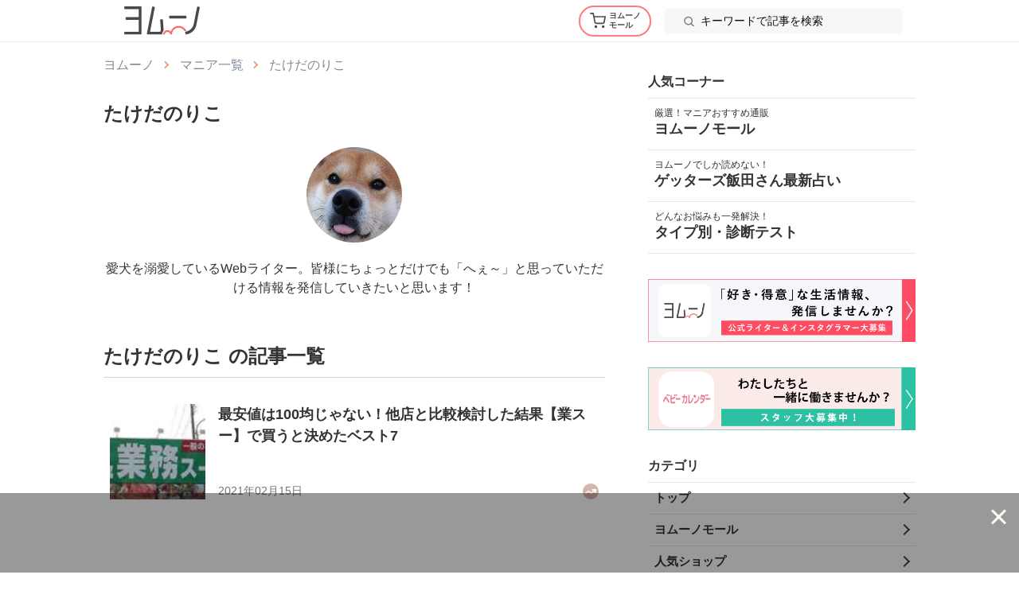

--- FILE ---
content_type: text/html; charset=utf-8
request_url: https://www.google.com/recaptcha/api2/aframe
body_size: 266
content:
<!DOCTYPE HTML><html><head><meta http-equiv="content-type" content="text/html; charset=UTF-8"></head><body><script nonce="Rd8vleaiH2I9P8ZQvgcpQQ">/** Anti-fraud and anti-abuse applications only. See google.com/recaptcha */ try{var clients={'sodar':'https://pagead2.googlesyndication.com/pagead/sodar?'};window.addEventListener("message",function(a){try{if(a.source===window.parent){var b=JSON.parse(a.data);var c=clients[b['id']];if(c){var d=document.createElement('img');d.src=c+b['params']+'&rc='+(localStorage.getItem("rc::a")?sessionStorage.getItem("rc::b"):"");window.document.body.appendChild(d);sessionStorage.setItem("rc::e",parseInt(sessionStorage.getItem("rc::e")||0)+1);localStorage.setItem("rc::h",'1769039622672');}}}catch(b){}});window.parent.postMessage("_grecaptcha_ready", "*");}catch(b){}</script></body></html>

--- FILE ---
content_type: text/css
request_url: https://assets.yomuno.jp/packs/article_app-f926c8ba86b4fe6efc25.css
body_size: 31969
content:
@charset "utf-8";abbr,address,article,aside,audio,b,blockquote,body,canvas,caption,cite,code,dd,del,details,dfn,div,dl,dt,em,fieldset,figcaption,figure,footer,form,h1,h2,h3,h4,h5,h6,header,hgroup,html,i,iframe,img,ins,kbd,label,legend,li,mark,menu,nav,object,ol,p,pre,q,samp,section,small,span,strong,sub,summary,sup,table,tbody,td,tfoot,th,thead,time,tr,ul,var,video{margin:0;padding:0;border:0;outline:0;font-size:100%;vertical-align:baseline;background:transparent}article,aside,details,figure,footer,header,nav,section,summary{display:block}html{overflow-y:scroll}a{margin:0;padding:0;font-size:100%;vertical-align:baseline;background:transparent}ul{list-style:none}del{text-decoration:line-through}table{border-collapse:collapse;border-spacing:0;font-size:inherit}td,th{vertical-align:top;word-break:break-all;word-wrap:break-word}input,select{vertical-align:middle}input[type=checkbox],input[type=radio]{margin-right:3px}input,select,textarea{font:100% sans-serif}img{border:0;vertical-align:baseline}.clickable,button,input[type=button],input[type=file],input[type=submit],label{cursor:pointer}button,input,select,textarea{margin:0}button{width:auto;overflow:visible}body{font-family:-apple-system,BlinkMacSystemFont,Helvetica Neue,Segoe UI,Hiragino Kaku Gothic ProN,Hiragino Sans,ヒラギノ角ゴ ProN W3,Arial,メイリオ,Meiryo,sans-serif;line-height:1.5;text-align:left;background-color:#fff;font-size:12px;color:#333}a:link{text-decoration:none}a:link,a:visited{color:#333}a:active,a:hover{color:#333;text-decoration:underline}.app_touch_control{-webkit-touch-callout:none;-webkit-user-select:none;-moz-user-select:none;-ms-user-select:none;user-select:none}@media screen and (max-width:1024px){body{line-height:1.5;text-align:left;background:#fff;color:#444;overflow-x:hidden;background-image:none}}.body .article_body .c-ar_photo_full01,.body .article_body .c-photo_type620{width:580px;margin:0 auto 20px;text-align:center}.body .article_body .c-ar_photo_full01 img,.body .article_body .c-photo_type620 img{width:100%;height:auto}.body .article_body .c-photo_type264_r{float:right;width:264px;margin-left:20px}.body .article_body .c-photo_type214_r{float:right;width:214px;margin-left:20px}.body .article_body .c-photo_type428_r{float:right;width:428px;margin-left:20px}.body .article_body .c-photo_type210_deck01{line-height:1}.body .article_body .c-photo_type210_deck01 img{line-height:1;border-radius:2px}.body .article_body .c-photo_type02{margin:10px 0 20px;display:inline-block}.body .article_body .c-photo_type02 img{width:100%}.body .article_body .c-photo_type03 img{height:100%}.body .article_body .c-photo_type110_l{float:left;width:110px;margin-right:20px}.body .article_body .c-photo_type130_l{float:left;width:130px;margin-right:20px}.body .article_body .c-photo_list01{display:table;table-layout:fixed;width:100%;text-align:center}.body .article_body .c-photo_list01 img{width:100%}.body .article_body .c-photo_list01 li{display:table-cell;text-align:center}.body .article_body .c-photo_list02{display:table;table-layout:fixed;width:100%;text-align:center}.body .article_body .c-photo_list02 img{width:100%;height:auto}.body .article_body .c-photo_list02 li{display:table-cell;text-align:center;padding:0 10px}.body .article_body .u-column_mb10{margin-bottom:10px}.body .article_body .u-column_mb20{margin-bottom:20px}.body .article_body .u-column_mb30{margin-bottom:30px}.body .article_body .u-strong01{font-weight:700;font-size:16px}.body .article_body .u-layout_left{float:left}.body .article_body .u-layout_right{float:right}.body .article_body .u-layout_r_photo01{float:right;box-sizing:border-box;padding-left:10px;padding-bottom:5px}.body .article_body .u-layout_l_photo01{float:left;box-sizing:border-box;padding-right:10px;padding-bottom:5px}.body .article_body .u-layout_l_photo01 figure{width:107px;float:right}.body .article_body .c-column_box_face01{display:table}.body .article_body .c-column_box_face01 .c-column_box_face_photo01,.body .article_body .c-column_box_face01 .c-column_box_face_photo02{display:table-cell;margin-right:5px;vertical-align:top;padding:0 15px 0 0}.body .article_body .c-column_box_face01 .c-column_box_face_photo01 img,.body .article_body .c-column_box_face01 .c-column_box_face_photo02 img{width:53px;height:53px;border-radius:50%;border:1px solid #d8d8d8}.body .article_body .c-column_box_face01 .c-column_box_face_text01,.body .article_body .c-column_box_face01 .c-column_box_face_text02{display:table-cell;vertical-align:top}.body .article_body .c-column_box_face01 .c-column_box_face_text01 .c-text_type01,.body .article_body .c-column_box_face01 .c-column_box_face_text02 .c-text_type01{padding:13px 10px;border:1px solid #ccc;border-radius:10px;position:relative}.body .article_body .c-column_box_face01 .c-column_box_face_text01 .c-text_type01:after,.body .article_body .c-column_box_face01 .c-column_box_face_text02 .c-text_type01:after{content:"";width:10px;height:10px;border-bottom:1px solid #ccc;border-left:1px solid #ccc;background:#fff;position:absolute;top:21px;left:-6px;-webkit-transform:rotate(45deg);transform:rotate(45deg);z-index:1}.body .article_body .c-profile_list01{border-left:3px solid #ccc;margin-bottom:20px;padding-left:7px;position:relative}.body .article_body .c-profile_list01 .c-profile_photo{position:absolute;left:10px;width:53px;height:53px;padding:0;margin-bottom:0}.body .article_body .c-profile_list01 .c-profile_text01{font-weight:700;background:none;line-height:1.5}.body .article_body .c-profile_list01 .c-profile_text01,.body .article_body .c-profile_list01 .c-profile_text02{float:left;margin-left:63px;font-size:14px;padding:0;margin-bottom:0}.body .article_body .c-profile_list01 .c-profile_link01{text-align:right;display:block;font-size:12px}.body .article_body .c-faq_box01 .c-faq_begin_q{font-weight:700;width:35px;display:inline-block;margin-left:-35px}.body .article_body .c-faq_box01 .c-faq_text01-1{font-size:22px;line-height:1.6;margin-bottom:20px;margin-left:35px}.body .article_body .c-faq_box01 .c-faq_text01-2{font-size:16px;line-height:1.8;margin-bottom:20px;margin-left:35px}.body .article_body .border-box01{padding:20px 20px 10px;border:2px solid #ccc}.body .article_body .c-text_type02{font-size:14px;margin-bottom:10px}.body .article_body .c-text_type03{font-size:18px;margin-bottom:5px;font-weight:700}.body .article_body .c-text_type04{font-size:14px}.body .article_body .c-text_type05{font-size:14px;color:#3f3f3f}.body .article_body .c-text_type06{font-size:12px}.body .article_body .c-text_type07{font-weight:400}.body .article_body .c-text_type08{font-size:16px;margin-bottom:2px;line-height:1.2;font-weight:700}.body .article_body .c-text_type09{font-size:12px;color:#444}.body .article_body .c-text_type10{font-size:12px;line-height:1.6;text-align:left}.body .article_body .c-text_type11{font-size:16px;line-height:1.2;font-weight:700}.body .article_body .c-text_type12{font-size:26px;line-height:1.2;font-weight:700}.body .article_body .c-text_type13{font-size:16px;line-height:1.75;margin-bottom:10px}.body .article_body .c-text_type14{font-size:11px;line-height:1.4}.body .article_body .c-text_type15{font-size:14px;line-height:1.4;margin-bottom:10px}.body .article_body .c-text_type16{font-size:16px;line-height:1.6;margin-bottom:10px}.body .article_body .c-text_type17{font-size:18px;margin-bottom:5px;line-height:1.4;font-weight:700}.body .article_body .c-content_headline02{font-size:28px;line-height:1.2;margin:0 -25px 35px}.body .article_body .c-content_headline03{font-size:20px;line-height:1.6;margin-bottom:10px}.body .article_body .c-content_headline04{font-size:20px;line-height:1.4;padding:20px 10px;margin-bottom:20px}.body .article_body .c-content_headline05{font-size:20px;line-height:1.4;padding:10px;margin-bottom:20px;border-radius:4px}.body .article_body .c-content_headline06{font-size:16px;line-height:1.3;margin-bottom:5px;display:block;padding:5px 0 3px;font-weight:400}.body .article_body .c-content_headline07{font-size:16px;line-height:1.3;display:block;padding:5px 5px 3px;border-top:1px solid #555;border-left:1px solid #555;border-right:1px solid #555}.body .article_body .c-content_headline08{font-size:20px;line-height:1.4;padding:20px 0;margin-bottom:20px;border-bottom:1px solid #555;border-top:1px solid #555}.body .article_body .c-photo_type01_full{margin:0 -25px 5px}.body .article_body .c-photo_type01_full img{width:100%;height:auto}.body .article_body .c-photo_type_middle{width:580px;margin:0 auto 20px;text-align:center}.body .article_body .c-photo_type_middle img{width:100%;height:100%;display:block}.body .article_body .c-photo_type_middle .photo_left{float:left;width:285px;display:block}.body .article_body .c-photo_type_middle .photo_right{float:right;width:285px;display:block}.body .article_body .c-photo_type_half_r{float:right;width:290px;margin-left:20px;padding-bottom:10px}.body .article_body .c-photo_type_half_r>.c-ar_tablebox{margin-bottom:10px}.body .article_body .c-photo_type_half_l{float:left;width:290px;margin-right:20px;padding-bottom:10px}.body .article_body .c-photo_type_half_l>.c-ar_tablebox{margin-bottom:10px}.body .article_body .c-photo_caption{font-size:12px;padding-top:10px;line-height:1.4;text-align:left;display:block}.body .article_body .c-text_type01{font-size:16px;line-height:1.75;margin-bottom:20px}.body .article_body .c-ar_contents_headlinebox{display:block;padding:0 0 3px;border-bottom:1px solid #d8d8d8;margin-bottom:20px}.body .article_body .c-ar_contents_headlinebox .c-ar_contents_headlinebox_inner{border-bottom:1px solid #d8d8d8}.body .article_body h2:after{display:none}.body .article_body .c-ar_contents_headline{font-size:24px;padding:0 0 10px;line-height:1.4;display:block;border:none;margin-bottom:0}.body .article_body .c-ar_contents_headline:after{display:none}.body .article_body .c-ar_map{width:100%;display:block;margin-bottom:20px;box-sizing:border-box}.body .article_body .c-ar_map iframe{width:100%;height:450px}.body .article_body .c-ar_contents .c-contents_link{color:#787878;font-weight:700;text-decoration:underline}.body .article_body .c-ar_contents .c-contents_link.text_blue{color:#0000fa}.body .article_body .c-ar_contents .c-text_strong{color:#e09b5c;font-weight:700}.body .article_body .c-ar_column_box01,.body .article_body .c-column_box01{padding-bottom:20px}.body .article_body .c-ar_column_box01 a,.body .article_body .c-column_box01 a{color:#787878;font-weight:700;text-decoration:underline}.body .article_body .c-ar_blockquote{display:block;position:relative;background-color:#fafafa;border:1px solid #d8d8d8;box-sizing:border-box;margin:15px 0 20px}.body .article_body .c-ar_blockquote .c-ar_blockquote_inner{padding:25px 20px 20px;box-sizing:border-box;font-size:16px}.body .article_body .c-ar_blockquote:before{content:"";background-image:url(https://assets.yomuno.jp/packs/article/images/icon_bq-7b25d4c64a86907d60f5028dc7037e9f.png);background-position:0 0;background-repeat:no-repeat;background-size:38px 29px;width:39px;height:29px;display:block;position:absolute;top:-14px;left:20px}.body .article_body .c-ar_list_ul{display:block;margin-bottom:20px}.body .article_body .c-ar_list_ul li{font-size:16px;font-weight:700;line-height:1.6;background:url(https://assets.yomuno.jp/packs/article/images/icon_li-0d0eba84a2efc6b2312bef0af597ee39.png) no-repeat left top 1px;background-size:25px 25px;padding-left:45px;display:block;box-sizing:border-box;margin-bottom:20px}.body .article_body .c-ar_list_ol{display:block;margin-bottom:20px;list-style:none;counter-reset:arlistol}.body .article_body .c-ar_list_ol li{border-bottom:1px solid #ddd;margin-left:45px;position:relative;min-height:35px;font-size:16px;font-weight:700;box-sizing:border-box;padding-top:5px;margin-bottom:20px}.body .article_body .c-ar_list_ol li:before{counter-increment:arlistol;content:counter(arlistol);background:url(https://assets.yomuno.jp/packs/article/images/icon_ol-1b0947661f5a06034ce7dc1e96d57632.png) no-repeat 0 0;background-size:33px 35px;width:33px;height:35px;display:block;font-size:16px;font-weight:700;text-align:center;vertical-align:middle;padding-top:6px;box-sizing:border-box;position:absolute;left:-45px;top:0}.body .article_body .c-ar_list_dl{display:block;margin-bottom:20px}.body .article_body .c-ar_list_dl dt{font-size:16px;font-weight:700;line-height:1.6;background:url(https://assets.yomuno.jp/packs/article/images/icon_li-0d0eba84a2efc6b2312bef0af597ee39.png) no-repeat left top 1px;background-size:25px 25px;padding-left:45px;display:block;box-sizing:border-box}.body .article_body .c-ar_list_dl dd{font-size:16px;padding-left:45px;box-sizing:border-box;margin-bottom:20px}.body .article_body .c-ar_tablebox{width:100%;box-sizing:border-box;border-left:1px solid #d8d8d8;border-top:1px solid #d8d8d8;margin-bottom:20px}.body .article_body .c-ar_tablebox th{background:#fafafa;font-weight:700;text-align:center}.body .article_body .c-ar_tablebox td,.body .article_body .c-ar_tablebox th{font-size:14px;padding:15px;border-bottom:1px solid #d8d8d8;border-right:1px solid #d8d8d8;vertical-align:top}.body .article_body .c-ar_tablebox td{background:#fff;font-weight:400;text-align:left}.body .article_body .c-ar_tablebox.text_left td,.body .article_body .c-ar_tablebox.text_left th{text-align:left}.body .article_body .c-ar_tablebox.type01 td,.body .article_body .c-ar_tablebox.type01 th{width:50%}.body .article_body .c-ar_tablebox.type02 td,.body .article_body .c-ar_tablebox.type02 th,.body .article_body .c-ar_tablebox.type03 th{width:33%}.body .article_body .c-ar_tablebox.type03 td{width:67%}.body .article_body .c-ar_tablebox.type04 td,.body .article_body .c-ar_tablebox.type04 th{width:25%}.body .article_body .u-bgc_shiro{background-color:#fff}.body .article_body .u-bgc_kuro{background-color:#000}.body .article_body .u-bgc_mid01{background-color:#33ab33}.body .article_body .u-bgc_mid01-1{background-color:#d6eed6}.body .article_body .u-bgc_mid01-2{background-color:#adddad}.body .article_body .u-bgc_mid01-3{background-color:#85cd85}.body .article_body .u-bgc_mid01-4{background-color:#5cbc5c}.body .article_body .u-bgc_mid01-5{background-color:#298929}.body .article_body .u-bgc_mid01-6{background-color:#1f671f}.body .article_body .u-bgc_mid01-7{background-color:#144414}.body .article_body .u-bgc_mid01-8{background-color:#0a220a}.body .article_body .u-bgc_mid02{background-color:#008700}.body .article_body .u-bgc_mid03{background-color:#62793d}.body .article_body .u-bgc_zou01{background-color:#f9f9f7}.body .article_body .u-bgc_zou02{background-color:#ebe3d0}.body .article_body .u-bgc_zou03{background-color:#eee}.body .article_body .u-bgc_kir01{background-color:#ffb328}.body .article_body .u-bgc_kir02{background-color:#f5fbe0}.body .article_body .u-bgc_mik01{background-color:#ff7f1d}.body .article_body .u-bgc_sakura01{background-color:#ef8aae}.body .article_body .u-c_shiro{color:#fff}.body .article_body .u-c_kuro{color:#000}.body .article_body .u-c_mid01{color:#48b448}.body .article_body .u-c_mid01-1{color:#d6eed6}.body .article_body .u-c_mid01-2{color:#adddad}.body .article_body .u-c_mid01-3{color:#85cd85}.body .article_body .u-c_mid01-4{color:#5cbc5c}.body .article_body .u-c_mid01-5{color:#298929}.body .article_body .u-c_mid01-6{color:#1f671f}.body .article_body .u-c_mid01-7{color:#144414}.body .article_body .u-c_mid01-8{color:#0a220a}.body .article_body .u-c_mid02{color:#008700}.body .article_body .u-c_mid03{color:#62793d}.body .article_body .u-c_zou01{color:#f9f9f7}.body .article_body .u-c_zou02{color:#ebe3d0}.body .article_body .u-c_kir01{color:#ffb328}.body .article_body .u-c_kir02{color:#f5fbe0}.body .article_body .u-c_mik01{color:#ff7f1d}.body .article_body .u-c_sakura01{color:#ef8aae}.body .article_body .aside01:after,.body .article_body .box_type01:after,.body .article_body .c-column_box01:after,.body .article_body .c-photo_type_middle:after,.body .article_body .contents:after{clear:both;content:".";display:block;height:0;visibility:hidden}@media screen and (max-width:768px){.body .article_body .u-font_s10{font-size:10px}.body .article_body .u-font_s11{font-size:11px}.body .article_body .u-font_s12{font-size:12px}.body .article_body .u-font_s14{font-size:14px}.body .article_body .u-font_s16{font-size:16px}.body .article_body .u-font_s18{font-size:18px}.body .article_body .u-font_s20{font-size:20px}.body .article_body .u-font_s22{font-size:22px}.body .article_body .u-font_s24{font-size:24px}.body .article_body .u-font_s26{font-size:26px}.body .article_body .u-font_s28{font-size:28px}.body .article_body .c-ar_photo_full01,.body .article_body .c-photo_type620{width:100%;margin:0 auto 20px;text-align:center}.body .article_body .c-ar_photo_full01 img,.body .article_body .c-photo_type620 img{width:100%;height:auto}.body .article_body .c-photo_type214_r,.body .article_body .c-photo_type264_r,.body .article_body .c-photo_type428_r{float:right;width:50%;margin-left:10px}.body .article_body .c-photo_type210_deck01{float:left;margin:0 5px 0 0;border-radius:3px}.body .article_body .c-photo_type210_deck01 img{line-height:1;border-radius:2px}.body .article_body .c-photo_type02{margin:10px 0 20px;display:inline-block}.body .article_body .c-photo_type02 img{width:100%}.body .article_body .c-photo_type03 img{height:100%}.body .article_body .c-photo_type110_l{float:left;width:110px;margin-right:20px}.body .article_body .c-photo_type130_l{float:left;width:130px;margin-right:20px}.body .article_body .c-photo_list01{display:table;table-layout:fixed;width:100%;text-align:center}.body .article_body .c-photo_list01 img{width:100%}.body .article_body .c-photo_list01 li{display:table-cell;text-align:center}.body .article_body .c-photo_list02{display:table;table-layout:fixed;width:100%;text-align:center}.body .article_body .c-photo_list02 img{width:100%;height:auto}.body .article_body .c-photo_list02 li{display:table-cell;text-align:center;padding:0 10px}.body .article_body .u-column_mb10{margin-bottom:10px}.body .article_body .u-column_mb20{margin-bottom:20px}.body .article_body .u-column_mb30{margin-bottom:30px}.body .article_body .u-strong01{font-weight:700;font-size:12px}.body .article_body .u-layout_left{float:left}.body .article_body .u-layout_right{float:right}.body .article_body .u-layout_r_photo01{float:right;box-sizing:border-box;padding-left:10px;padding-bottom:5px}.body .article_body .u-layout_l_photo01{float:left;box-sizing:border-box;padding-right:10px;padding-bottom:5px}.body .article_body .u-layout_l_photo01 figure{width:107px;float:right}.body .article_body .c-profile_list01{border-left:3px solid #ccc;margin-bottom:20px;padding-left:7px;position:relative}.body .article_body .c-profile_list01 .c-profile_photo{position:absolute;left:10px}.body .article_body .c-profile_list01 .c-profile_text01{float:left;margin-left:63px;font-weight:700;font-size:12px}.body .article_body .c-profile_list01 .c-profile_text02{float:left;margin-left:63px;font-size:12px}.body .article_body .c-profile_list01 .c-profile_link01{text-align:right;display:block;font-size:12px}.body .article_body .c-faq_box01 .c-faq_begin_q{font-weight:700;width:25px;display:inline-block;margin-left:-25px;font-size:16px}.body .article_body .c-faq_box01 .c-faq_text01-1{font-size:14px;line-height:1.6;margin-bottom:20px;margin-left:25px}.body .article_body .c-faq_box01 .c-faq_text01-2{font-size:12px;line-height:1.6;margin-bottom:20px;margin-left:25px}.body .article_body .border-box01{padding:15px 15px 5px;border:2px solid #ccc}.body .article_body .c-text_type02{font-size:12px;margin-bottom:10px}.body .article_body .c-text_type03{font-size:18px;margin-bottom:5px;font-weight:700}.body .article_body .c-text_type04{font-size:12px}.body .article_body .c-text_type05{font-size:12px;color:#3f3f3f}.body .article_body .c-text_type06{font-size:10px}.body .article_body .c-text_type07{font-size:10px;font-weight:400}.body .article_body .c-text_type08{font-size:12px;margin-bottom:2px;line-height:1.2;font-weight:700}.body .article_body .c-text_type09{font-size:10px;color:#444}.body .article_body .c-text_type10{font-size:10px;line-height:1.6;text-align:left}.body .article_body .c-text_type11{font-size:12px;line-height:1.2;font-weight:700}.body .article_body .c-text_type12{font-size:21px;line-height:1.2;font-weight:700}.body .article_body .c-text_type13{font-size:12px;line-height:1.8;margin-bottom:10px}.body .article_body .c-text_type14{font-size:10px;line-height:1.4}.body .article_body .c-text_type15{font-size:10px;line-height:1.4;margin-bottom:10px}.body .article_body .c-text_type16{font-size:12px;line-height:1.4;margin-bottom:10px}.body .article_body .c-text_type17{font-size:14px;margin-bottom:5px;line-height:1.4;font-weight:700}.body .article_body .c-content_headline02{font-size:17px;line-height:1.3;margin:0 0 15px}.body .article_body .c-content_headline03{font-size:16px;line-height:1.4;margin-bottom:10px}.body .article_body .c-content_headline04{font-size:16px;line-height:1.4;padding:20px 10px;margin-bottom:20px}.body .article_body .c-content_headline05{font-size:16px;line-height:1.4;padding:10px;margin-bottom:20px;border-radius:4px}.body .article_body .c-content_headline06{font-size:16px;line-height:1.3;margin-bottom:5px;display:block;padding:5px 0 3px;font-weight:400}.body .article_body .c-content_headline07{font-size:12px;line-height:1.3;display:block;padding:5px 5px 3px;border-top:1px solid #555;border-left:1px solid #555;border-right:1px solid #555}.body .article_body .c-content_headline08{font-size:16px;line-height:1.4;padding:10px 0;margin-bottom:20px;border-bottom:1px solid #555;border-top:1px solid #555}.body .article_body .c-photo_type01_full{margin:0 -10px 5px}.body .article_body .c-photo_type01_full img{width:100%;height:auto}.body .article_body .c-photo_type_middle{width:100%;margin:0 auto 20px;text-align:center}.body .article_body .c-photo_type_middle img{width:100%;height:auto;display:block}.body .article_body .c-photo_type_middle .photo_left,.body .article_body .c-photo_type_middle .photo_right{float:none;width:100%;display:block;margin-bottom:10px}.body .article_body .c-photo_type_half_r{float:right;width:50%;margin-left:20px;padding-bottom:10px}.body .article_body .c-photo_type_half_r>.c-ar_tablebox{margin-bottom:10px;font-size:12px}.body .article_body .c-photo_type_half_r img{width:100%;height:auto;display:block}.body .article_body .c-photo_type_half_l{float:left;width:50%;margin-right:20px;padding-bottom:10px}.body .article_body .c-photo_type_half_l>.c-ar_tablebox{margin-bottom:10px;font-size:12px}.body .article_body .c-photo_type_half_l img{width:100%;height:auto;display:block}.body .article_body .c-photo_caption{font-size:12px;padding-top:10px;line-height:1.4;text-align:left;display:block}.body .article_body .c-text_type01{font-size:16px;line-height:1.66;margin-bottom:20px}.body .article_body .c-ar_contents_headlinebox{display:block;padding:0 0 3px;border-bottom:1px solid #d8d8d8;margin-bottom:20px}.body .article_body .c-ar_contents_headlinebox .c-ar_contents_headlinebox_inner{border-bottom:1px solid #d8d8d8}.body .article_body .c-ar_contents_headline{font-size:16px;padding:0 0 5px;line-height:1.4;display:block}.body .article_body .c-ar_map{width:100%;display:block;margin-bottom:20px;box-sizing:border-box}.body .article_body .c-ar_map iframe{width:100%;height:350px}.body .article_body .c-ar_contents .c-contents_link{color:#787878;font-weight:700;text-decoration:underline}.body .article_body .c-ar_contents .c-text_strong{color:#e09b5c;font-weight:700}.body .article_body .c-ar_column_box01,.body .article_body .c-column_box01{padding-bottom:15px}.body .article_body .c-ar_column_box01 a,.body .article_body .c-column_box01 a{color:#787878;font-weight:700;text-decoration:underline}.body .article_body .c-ar_blockquote{display:block;position:relative;background-color:#fafafa;border:1px solid #d8d8d8;box-sizing:border-box;margin:15px 0 20px}.body .article_body .c-ar_blockquote .c-ar_blockquote_inner{padding:25px 20px 20px;box-sizing:border-box;font-size:14px}.body .article_body .c-ar_blockquote:before{content:"";background-image:url(https://assets.yomuno.jp/packs/article/images/icon_bq-7b25d4c64a86907d60f5028dc7037e9f.png);background-position:0 0;background-repeat:no-repeat;background-size:38px 29px;width:39px;height:29px;display:block;position:absolute;top:-14px;left:20px}.body .article_body .c-ar_list_ul{display:block;margin-bottom:20px}.body .article_body .c-ar_list_ul li{font-size:16px;font-weight:700;line-height:1.6;background:url(https://assets.yomuno.jp/packs/article/images/icon_li-0d0eba84a2efc6b2312bef0af597ee39.png) no-repeat left top 1px;background-size:25px 25px;padding-left:45px;display:block;box-sizing:border-box;margin-bottom:20px}.body .article_body .c-ar_list_ol{display:block;margin-bottom:20px;list-style:none;counter-reset:arlistol}.body .article_body .c-ar_list_ol li{border-bottom:1px solid #ddd;margin-left:45px;position:relative;min-height:35px;font-size:16px;font-weight:700;box-sizing:border-box;padding-top:5px;margin-bottom:20px}.body .article_body .c-ar_list_ol li:before{counter-increment:arlistol;content:counter(arlistol);background:url(https://assets.yomuno.jp/packs/article/images/icon_ol-1b0947661f5a06034ce7dc1e96d57632.png) no-repeat 0 0;background-size:33px 35px;width:33px;height:35px;display:block;font-size:16px;font-weight:700;text-align:center;vertical-align:middle;padding-top:6px;box-sizing:border-box;position:absolute;left:-45px;top:0}.body .article_body .c-ar_list_dl{display:block;margin-bottom:20px}.body .article_body .c-ar_list_dl dt{font-size:16px;font-weight:700;line-height:1.6;background:url(https://assets.yomuno.jp/packs/article/images/icon_li-0d0eba84a2efc6b2312bef0af597ee39.png) no-repeat left top 1px;background-size:25px 25px;padding-left:45px;display:block;box-sizing:border-box;margin-bottom:10px}.body .article_body .c-ar_list_dl dd{font-size:16px;padding-left:45px;box-sizing:border-box;margin-bottom:20px}.body .article_body .c-ar_tablebox{width:100%;box-sizing:border-box;border-left:1px solid #d8d8d8;border-top:1px solid #d8d8d8;margin-bottom:20px}.body .article_body .c-ar_tablebox th{background:#fafafa;font-weight:700;text-align:center}.body .article_body .c-ar_tablebox td,.body .article_body .c-ar_tablebox th{font-size:14px;padding:10px;border-bottom:1px solid #d8d8d8;border-right:1px solid #d8d8d8;vertical-align:top}.body .article_body .c-ar_tablebox td{background:#fff;font-weight:400;text-align:left}.body .article_body .c-ar_tablebox.text_left td,.body .article_body .c-ar_tablebox.text_left th{text-align:left}.body .article_body .c-ar_tablebox.type01 td,.body .article_body .c-ar_tablebox.type01 th{width:50%}.body .article_body .c-ar_tablebox.type02 td,.body .article_body .c-ar_tablebox.type02 th,.body .article_body .c-ar_tablebox.type03 th{width:33%}.body .article_body .c-ar_tablebox.type03 td{width:67%}.body .article_body .c-ar_tablebox.type04 td,.body .article_body .c-ar_tablebox.type04 th{width:25%}.body .article_body .u-bgc_shiro{background-color:#fff}.body .article_body .u-bgc_kuro{background-color:#000}.body .article_body .u-bgc_mid01{background-color:#33ab33}.body .article_body .u-bgc_mid01-1{background-color:#d6eed6}.body .article_body .u-bgc_mid01-2{background-color:#adddad}.body .article_body .u-bgc_mid01-3{background-color:#85cd85}.body .article_body .u-bgc_mid01-4{background-color:#5cbc5c}.body .article_body .u-bgc_mid01-5{background-color:#298929}.body .article_body .u-bgc_mid01-6{background-color:#1f671f}.body .article_body .u-bgc_mid01-7{background-color:#144414}.body .article_body .u-bgc_mid01-8{background-color:#0a220a}.body .article_body .u-bgc_mid02{background-color:#008700}.body .article_body .u-bgc_mid03{background-color:#62793d}.body .article_body .u-bgc_zou01{background-color:#f9f9f7}.body .article_body .u-bgc_zou02{background-color:#ebe3d0}.body .article_body .u-bgc_zou03{background-color:#eee}.body .article_body .u-bgc_kir01{background-color:#ffb328}.body .article_body .u-bgc_kir02{background-color:#f5fbe0}.body .article_body .u-bgc_mik01{background-color:#ff7f1d}.body .article_body .u-bgc_sakura01{background-color:#ef8aae}.body .article_body .u-c_shiro{color:#fff}.body .article_body .u-c_kuro{color:#000}.body .article_body .u-c_mid01{color:#48b448}.body .article_body .u-c_mid01-1{color:#d6eed6}.body .article_body .u-c_mid01-2{color:#adddad}.body .article_body .u-c_mid01-3{color:#85cd85}.body .article_body .u-c_mid01-4{color:#5cbc5c}.body .article_body .u-c_mid01-5{color:#298929}.body .article_body .u-c_mid01-6{color:#1f671f}.body .article_body .u-c_mid01-7{color:#144414}.body .article_body .u-c_mid01-8{color:#0a220a}.body .article_body .u-c_mid02{color:#008700}.body .article_body .u-c_mid03{color:#62793d}.body .article_body .u-c_zou01{color:#f9f9f7}.body .article_body .u-c_zou02{color:#ebe3d0}.body .article_body .u-c_kir01{color:#ffb328}.body .article_body .u-c_kir02{color:#f5fbe0}.body .article_body .u-c_mik01{color:#ff7f1d}.body .article_body .u-c_sakura01{color:#ef8aae}.body .article_body .aside01:after,.body .article_body .box_type01:after,.body .article_body .c-column_box01:after,.body .article_body .c-photo_type_middle:after,.body .article_body .contents:after{clear:both;content:".";display:block;height:0;visibility:hidden}}.container{background-color:#fff;position:relative}.contents{position:relative;width:1020px;margin:0 auto}.contents_box{background-color:#fff;border:none;box-shadow:none;position:relative;border-radius:3px}.layout_type{margin-bottom:30px;padding:0}.article_contents{display:-webkit-box;display:flex}.article_contents .main{float:none;padding-bottom:310px}.article_contents .main.true{padding-bottom:0}.article_contents .main.true+.aside .aside_float{position:relative}.article_contents+.banner_box{position:absolute;bottom:30px;left:0}.article_contents .aside{float:none;margin-left:30px}.article_contents .aside .aside_float{position:relative;top:10px}.content_body{padding:0}.content_body .content_catchphrase{font-size:14px;margin:0 0 16px}.content_body .content_headline{font-size:24px;line-height:1.2;margin:0 0 24px}.content_body .content_headline.with_description{margin-bottom:20px}.content_body .body{padding:0 25px}.content_body .body .eroom_image{margin:0 -25px 24px}.content_body .body .eroom_image img{width:100%;height:auto}.content_body .body .c-photo_type01_full,.smart .breadcrumb_box{display:none}.clearfix:after{clear:both;content:".";display:block;height:0;visibility:hidden}@media screen and (max-width:1024px){.container{background-color:#fff;overflow:hidden;position:relative}.contents{width:100%;background:#f7f7f7;padding-bottom:0}.contents_box{background:#f9f9f7}.contents_box.layout_type{margin-bottom:0}.article_contents{display:block}.article_contents .main{float:none;padding-bottom:0}.article_contents .main.true+.aside .aside_float{position:relative}.article_contents .aside{float:none;margin-left:0}.article_contents .aside .aside_float{position:relative;top:0}.content_body{padding:10px 10px 0;background:#fff}.content_body.type_list{padding-bottom:10px}.content_body .content_catchphrase{font-size:12px;line-height:1.8;margin:0 0 8px}.content_body .content_headline{font-size:18px;line-height:1.3;margin-bottom:12px}.content_body .content_headline.with_description{margin-bottom:15px}.content_body .body{padding:0}.content_body .body .eroom_image{margin:0 -10px 5px}.content_body .body .eroom_image img{width:100%;height:auto}.content_body .body .c-photo_type01_full,.parsonal .breadcrumb_box{display:none}.smart .breadcrumb_box{display:block}}.header_pc{background:#fff;margin-bottom:18px;box-shadow:0 1px 0 rgba(0,0,0,.08)}.header_pc_inner{position:relative;padding:12px 16px 12px 24px;width:1020px;margin:0 auto;text-align:center;display:-webkit-box;display:flex;-webkit-box-pack:justify;justify-content:space-between;-webkit-box-align:center;align-items:center;box-sizing:border-box}.header_pc_inner .toplogo .toplogo_link{display:block}.header_pc_inner .toplogo .toplogo_copy{display:table-cell;vertical-align:middle;padding-left:5px}.header_pc_inner .toplogo .toplogo_copy_sp{display:none}.header_pc_inner .top_search,.header_pc_inner .top_search .shopping_link{display:-webkit-box;display:flex;-webkit-box-align:center;align-items:center}.header_pc_inner .top_search .shopping_link{flex-shrink:0;padding:8px 16px;margin-right:16px;-webkit-box-pack:center;justify-content:center;border:1.5px solid #ff7b77;border-radius:100px;box-sizing:border-box}.header_pc_inner .top_search .shopping_link svg{width:24px;height:24px;margin-right:4px}.header_pc_inner .top_search .shopping_link .link_text{font-weight:700;font-size:11px;line-height:1.2;color:#4a4a4a;text-align:left}.header_pc_inner .top_search form{width:300px;height:40px;background:#f7f7f7;border-radius:6px;height:60px;box-sizing:border-box}.header_pc_inner .top_search form .article-search .article-search-box{height:60px;padding:16px 24px;box-sizing:border-box;display:-webkit-box;display:flex;-webkit-box-orient:horizontal;-webkit-box-direction:reverse;flex-direction:row-reverse;-webkit-box-align:center;align-items:center;position:relative}.header_pc_inner .top_search form .article-search .article-search-box input[type=text]{width:100%;border:none;background:#f7f7f7;color:#0e0e0e;font-size:15px;line-height:1.8;padding:0}.header_pc_inner .top_search form .article-search .article-search-box input[type=text]::-webkit-input-placeholder{color:#0e0e0e}.header_pc_inner .top_search form .article-search .article-search-box input[type=text]::-moz-placeholder{color:#0e0e0e}.header_pc_inner .top_search form .article-search .article-search-box input[type=text]:-ms-input-placeholder{color:#0e0e0e}.header_pc_inner .top_search form .article-search .article-search-box input[type=text]::-ms-input-placeholder{color:#0e0e0e}.header_pc_inner .top_search form .article-search .article-search-box input[type=text]::placeholder{color:#0e0e0e}.header_pc_inner .top_search form .article-search .article-search-box input[type=text]:focus{outline:none}.header_pc_inner .top_search form .article-search .article-search-box input[type=submit]{border:none;background-color:transparent;background-image:url(https://assets.yomuno.jp/packs/article/images/icon_search05-f9176b3617568f5ef44bac40acc92828.png);background-size:16px;background-position:0 0;background-repeat:no-repeat;display:block;width:16px;height:16px;box-sizing:border-box;color:transparent;border-radius:0;position:relative;font-size:10px;z-index:10;margin-right:8px;padding:0}.header_pc_inner .top_search form .article-search .article-search-box input[type=submit]:focus{outline:none}.header_pc_inner .top_search .category_menu,.kufu_modal{display:none}.header_pc_kufu_inner{position:relative;padding:0 16px 0 6px;height:52px;width:1020px;margin:0 auto;text-align:center;-webkit-box-pack:justify;justify-content:space-between;box-sizing:border-box}.header_pc_kufu_inner,.header_pc_kufu_inner .toplogo{display:-webkit-box;display:flex;-webkit-box-align:center;align-items:center}.header_pc_kufu_inner .toplogo .toplogo_link{display:block}.header_pc_kufu_inner .top_search,.header_pc_kufu_inner .top_search .shopping_link{display:-webkit-box;display:flex;-webkit-box-align:center;align-items:center}.header_pc_kufu_inner .top_search .shopping_link{flex-shrink:0;padding:6px 12px;margin-right:16px;-webkit-box-pack:center;justify-content:center;border:1.5px solid #ff7b77;border-radius:100px;box-sizing:border-box}.header_pc_kufu_inner .top_search .shopping_link svg{width:20px;height:20px;margin-right:4px}.header_pc_kufu_inner .top_search .shopping_link .link_text{font-weight:700;font-size:10px;line-height:1.2;color:#4a4a4a;text-align:left}.header_pc_kufu_inner .top_search form{width:300px;height:32px;background:#f7f7f7;border-radius:6px;box-sizing:border-box}.header_pc_kufu_inner .top_search form .article-search .article-search-box{height:32px;padding:16px 24px;box-sizing:border-box;display:-webkit-box;display:flex;-webkit-box-orient:horizontal;-webkit-box-direction:reverse;flex-direction:row-reverse;-webkit-box-align:center;align-items:center;position:relative}.header_pc_kufu_inner .top_search form .article-search .article-search-box input[type=text]{width:100%;border:none;background:#f7f7f7;color:#0e0e0e;font-size:14px;line-height:1.8;padding:0}.header_pc_kufu_inner .top_search form .article-search .article-search-box input[type=text]::-webkit-input-placeholder{color:#0e0e0e}.header_pc_kufu_inner .top_search form .article-search .article-search-box input[type=text]::-moz-placeholder{color:#0e0e0e}.header_pc_kufu_inner .top_search form .article-search .article-search-box input[type=text]:-ms-input-placeholder{color:#0e0e0e}.header_pc_kufu_inner .top_search form .article-search .article-search-box input[type=text]::-ms-input-placeholder{color:#0e0e0e}.header_pc_kufu_inner .top_search form .article-search .article-search-box input[type=text]::placeholder{color:#0e0e0e}.header_pc_kufu_inner .top_search form .article-search .article-search-box input[type=text]:focus{outline:none}.header_pc_kufu_inner .top_search form .article-search .article-search-box input[type=submit]{border:none;background-color:transparent;background-image:url(https://assets.yomuno.jp/packs/article/images/icon_search05-f9176b3617568f5ef44bac40acc92828.png);background-size:16px;background-position:0 0;background-repeat:no-repeat;display:block;width:14px;height:14px;box-sizing:border-box;color:transparent;border-radius:0;position:relative;font-size:10px;z-index:10;margin-right:8px;padding:0}.header_pc_kufu_inner .top_search form .article-search .article-search-box input[type=submit]:focus{outline:none}.header_pc_kufu_inner .top_search .category_menu{display:none}.navcontents{padding:3px 0}.navcontents,.navcontents .navcontents_inner{border-top:1px solid #d8d8d8;border-bottom:1px solid #d8d8d8}.navcontents .navcontents_inner .category_menu{width:960px;margin:0 auto}.category_list{display:-webkit-box;display:flex}.category_list .category_name.top{display:none}.category_list a{background-color:#fff;padding:10px 6px 10px 25px;position:relative;vertical-align:middle;margin-bottom:0;display:block;font-size:14px;background-repeat:no-repeat;background-position:0;display:inline-block}.category_list a:hover{text-decoration:none}.category_list a:hover a{background-repeat:no-repeat;background-position:0}.category_list li{display:inline-block;text-align:center;padding-bottom:5px;margin:0 15px -5px;width:100%}.category_list li span{display:block;background:#fff}.category_list li.pc_nav_top{display:none}.category_list li.pc_nav_shopping a{background-image:url(https://assets.yomuno.jp/packs/article/images/icon_pc_nav_shopping-6b5b48deb6af68abd01f7ce928b665a2.svg);background-size:19px}.category_list li.pc_nav_shopping:hover{background:#e4b1a6!important}.category_list li.pc_nav_trend a{background-image:url(https://assets.yomuno.jp/packs/article/images/icon_pc_nav_shop-07e935c24169538cf7e1bf41372ce6be.svg);background-size:17px}.category_list li.pc_nav_trend:hover{background:#dec59b!important}.category_list li.pc_nav_gourmet a{background-image:url(https://assets.yomuno.jp/packs/article/images/icon_pc_nav_gourmet_on-2eb3d415b543c6f75d795240937755d4.svg);background-size:13px;background-position:left 6px center}.category_list li.pc_nav_gourmet:hover{background:#cebc9f!important}.category_list li.pc_nav_fashion a{background-image:url(https://assets.yomuno.jp/packs/article/images/icon_pc_nav_fashion_on-2bb798c4e63542ce5ba70559b291787e.svg);background-size:18px}.category_list li.pc_nav_fashion:hover{background:#a2b5ba!important}.category_list li.pc_nav_living a{background-image:url(https://assets.yomuno.jp/packs/article/images/icon_pc_nav_storage-1448a1558ec0a3b07c19112417ec08ec.svg);background-size:18px}.category_list li.pc_nav_living:hover{background:#b8bba8!important}.category_list li.pc_nav_kufu a{background-image:url(https://assets.yomuno.jp/packs/article/images/icon_pc_nav_kufu_on-3b3e675e42c8a981d65f3b42da0144b6.svg);background-size:17px;background-position:left 3px center}.category_list li.pc_nav_kufu:hover{background:#c0b5ba!important}.category_list li:nth-child(5n):hover{background:#dbb6ae}.category_list li:nth-child(5n+1):hover{background:#cebc9f}.category_list li:nth-child(5n+2):hover{background:#a2b5ba}.category_list li:nth-child(5n+3):hover{background:#a7b299}.category_list li:nth-child(5n+4):hover{background:#c0b5ba}.header_navcontents{border-top:1px solid #d8d8d8;border-bottom:1px solid #d8d8d8;white-space:nowrap;overflow-x:auto;overflow-y:hidden}.header_navcontents.momentum_scroll{-webkit-overflow-scrolling:touch}.header_navcontents ul{display:-webkit-box;display:flex}.header_navcontents ul li{padding:10px 0;flex-shrink:0;flex-basis:82px;box-sizing:border-box;height:50px}.header_navcontents ul li a{display:-webkit-box;display:flex;-webkit-box-orient:vertical;-webkit-box-direction:normal;flex-direction:column;-webkit-box-pack:justify;justify-content:space-between;height:30px;border-right:1px solid #d8d8d8;text-decoration:none}.header_navcontents ul li img{display:block;margin:0 auto}.header_navcontents ul li p{text-align:center;font-size:10px;line-height:1.5;letter-spacing:-1px}.header_navcontents ul li:last-child a{border-right:0}.nav_menu.nav_top img{padding:0 0 4px}.nav_menu.nav_top p{padding:0 1px 0 0}.nav_menu.nav_shopping{position:relative}.nav_menu.nav_shopping img{width:22px;padding:5px 0 4px}.nav_menu.nav_shopping a{display:-webkit-box;display:flex;-webkit-box-pack:center;justify-content:center}.nav_menu.nav_trend img{width:16px;padding:1px 0 4px}.nav_menu.nav_trend P{padding:0 3px 0 0}.nav_menu.nav_fashion img{padding:2px 0 5px}.nav_menu.nav_living img{padding:3px 0 5px}.nav_menu.nav_living p{padding:0 4px 0 0}.nav_menu.nav_kufu img{padding:1px 0 4px}.nav_menu.nav_100 img{padding:4px 0 6px}.nav_menu.nav_100 p{letter-spacing:0}.nav_menu.nav_gourmet img{padding:2px 0 3px}.nav_menu.nav_gohan img,.nav_menu.nav_money img{padding:2px 0 5px}.nav_menu.nav_zakka img{padding:2px 0 4px}.nav_menu.nav_topics img{padding:1px 0 4px}.nav_menu.nav_topics p{padding:0 3px 0 0}.nav_menu.nav_series img{padding:1px 0 4px}.nav_menu.nav_beauty img{padding:5px 0 7px}.nav_menu.nav_interior img{padding:1px 0 3px}.nav_menu.nav_season img{padding:1px 0 4px}.nav_menu.nav_season p{padding:0 4px 0 0}.nav_menu.nav_kaden img{padding:2px 0 4px}.nav_menu.nav_kaden p{padding:0 2px 0 0}.nav_menu.nav_health img{padding:3px 0 5px}.nav_menu.nav_diy img{padding:2px 0 3px}.nav_menu.nav_diy p{letter-spacing:0}.nav_menu.nav_event img{padding:3px 0 5px}.nav_menu.nav_kagu img{padding:2px 2px 5px 0}.nav_menu.nav_kagu p{padding:0 2px 0 0}.nav_menu.nav_handmade img{padding:2px 0 5px}.nav_menu.active{border-bottom:2px solid #ff6964}.header_notice{display:block;padding:8px 0;width:100%;text-align:center;background-color:#f79a84}.header_notice .header_notice_text{font-size:14px;color:#fff;display:inline-block;position:relative}.header_notice .header_notice_text:after{content:"";display:block;width:6px;height:6px;border-top:1.5px solid #fff;border-right:1.5px solid #fff;-webkit-transform:rotate(45deg);transform:rotate(45deg);position:absolute;right:-14px;top:6px}@media screen and (max-width:1024px){.navcontents.next{display:block;padding:0;border-top:none;border-bottom:none}.navcontents.next .category_menu{width:100%;padding:0 5px;box-sizing:border-box}.navcontents.next .category_menu .category_list{display:-webkit-box;display:flex}.navcontents.next .category_menu .category_name{margin:0;border-bottom:none;padding:0}.navcontents.next .category_menu .category_name.pc_nav_shopping a{background-image:url(https://assets.yomuno.jp/packs/article/images/icon_pc_nav_shopping-6b5b48deb6af68abd01f7ce928b665a2.svg);font-size:10px;background-position:center top 8px}.navcontents.next .category_menu .category_name.pc_nav_trend a{background-image:url(https://assets.yomuno.jp/packs/article/images/icon_pc_nav_shop-07e935c24169538cf7e1bf41372ce6be.svg);background-position:center top 8px;background-size:17px}.navcontents.next .category_menu .category_name.pc_nav_fashion a{background-image:url(https://assets.yomuno.jp/packs/article/images/icon_pc_nav_fashion_on-2bb798c4e63542ce5ba70559b291787e.svg);background-position:center top 11px}.navcontents.next .category_menu .category_name.pc_nav_gourmet{display:none}.navcontents.next .category_menu .category_name.pc_nav_living a{background-image:url(https://assets.yomuno.jp/packs/article/images/icon_pc_nav_storage-1448a1558ec0a3b07c19112417ec08ec.svg);background-position:center top 11px;background-size:18px}.navcontents.next .category_menu .category_name.pc_nav_kufu a{background-image:url(https://assets.yomuno.jp/packs/article/images/icon_pc_nav_kufu_on-3b3e675e42c8a981d65f3b42da0144b6.svg);font-size:10px;line-height:16px;background-position:center bottom 29px}.navcontents.next .category_menu .category_name:last-child a{border-left:none!important}.navcontents.next .category_menu .category_name a{font-size:11px;border-left:none;padding:30px 0 9px;text-align:center;background-position:center bottom 33px;background-size:20px;box-sizing:border-box;border-bottom:2px solid #fff}.navcontents.next .category_menu .category_name.current a{border-bottom:2px solid #ff6964}.category_list{display:block}.category_list li{margin:0;display:block;text-align:left;box-sizing:border-box;border-bottom:1px solid #d8d8d8}.category_list li a{margin-bottom:0;border-bottom:none;font-weight:400;display:block}.header_notice{padding:10px 0}.header_notice .header_notice_text{font-size:10px}.header_notice .header_notice_text:after{width:4px;height:4px;right:-8px;top:19px}}@media screen and (max-width:320px){.navcontents.next .category_menu{padding:0}.navcontents.next .category_menu .category_name.pc_nav_kufu a{font-size:10px;width:70px}.navcontents.next .category_menu .category_name a{font-size:10px}}html.stop{overflow:hidden}.container.redesign{padding-top:0}.nav-unshown{display:none}.header_redesign{width:100%;background:#fff}.header_redesign+.contents{padding-top:0}.header_redesign_inner{padding:12px 16px 12px 24px;height:66px;margin:0;background:#fff;box-sizing:border-box;border-bottom:1px solid #d8d8d8;position:fixed;top:0;left:0;z-index:1}.header_redesign_inner,.header_redesign_inner .header_menu_contents{display:-webkit-box;display:flex;-webkit-box-pack:justify;justify-content:space-between;-webkit-box-align:center;align-items:center;width:100%}.header_redesign_inner .toplogo,.header_redesign_inner .toplogo .toplogo_link{display:block}.header_redesign_inner .toplogo .toplogo_link img{display:block;color:#fff;width:65px;height:26px}.header_redesign_inner .shopping_link{flex-shrink:0;padding:4px 8px;margin-right:8px;display:-webkit-box;display:flex;-webkit-box-pack:center;justify-content:center;-webkit-box-align:center;align-items:center;border:1.5px solid #ff7b77;border-radius:100px;box-sizing:border-box}.header_redesign_inner .shopping_link svg{width:20px;height:20px;margin-right:8px}.header_redesign_inner .shopping_link .link_text{font-weight:700;font-size:11px;line-height:1.2;color:#4a4a4a}.header_redesign_inner .top_menu{height:36px;width:48px}.header_redesign_inner .top_menu .navdrawer{position:relative}.header_redesign_inner .top_menu .navdrawer #nav-input-menu:checked~.nav-close-menu{display:block;opacity:1}.header_redesign_inner .top_menu .navdrawer #nav-input-menu:checked~.menucontent{-webkit-transform:translateX(0);transform:translateX(0)}.header_redesign_inner .top_menu .navdrawer .nav-open{width:48px;height:36px;display:-webkit-box;display:flex;-webkit-box-orient:vertical;-webkit-box-direction:normal;flex-direction:column}.header_redesign_inner .top_menu .navdrawer .nav-open svg{width:20px;height:20px;margin:0 auto 4px}.header_redesign_inner .top_menu .navdrawer .nav-open span{display:block;color:#4a4a4a;font-weight:700;font-size:12px;line-height:1}.header_redesign_inner .top_menu .navdrawer .nav-close-menu{background-size:auto 5px;background-color:#fff;display:none;position:fixed;z-index:99;top:0;left:0;width:100%;height:100%;opacity:0}.header_redesign_inner .top_menu .navdrawer .nav-close-menu span{display:block;height:68px;box-sizing:border-box;font-size:20px;font-weight:700;line-height:1.5;padding:19px 0 19px 48px;position:relative}.header_redesign_inner .top_menu .navdrawer .nav-close-menu span:after{content:"";height:2px;width:19px;background:#b0aeb0;display:block;position:absolute;top:34px;left:16px;-webkit-transform:rotate(-45deg);transform:rotate(-45deg)}.header_redesign_inner .top_menu .navdrawer .nav-close-menu span:before{content:"";height:2px;width:19px;background:#b0aeb0;display:block;position:absolute;top:34px;left:16px;-webkit-transform:rotate(45deg);transform:rotate(45deg)}.header_redesign_inner .top_menu .navdrawer .menucontent{margin-top:68px;padding-bottom:68px;box-sizing:border-box;overflow:auto;position:fixed;top:0;right:0;z-index:9999;width:100%;height:100%;background:#fff;-webkit-transform:translateX(105%);transform:translateX(105%)}.header_redesign_inner .top_menu .navdrawer .menucontent .category_menu{display:block}.header_redesign_inner .top_menu .navdrawer .menucontent .category_menu .category_menu_title{font-weight:700;font-size:16px;line-height:1.6;margin-bottom:8px;padding:0 24px}.header_redesign_inner .top_menu .navdrawer .menucontent .category_menu .main_menu{display:block;margin-bottom:40px;border-top:1px solid #e7e7e7}.header_redesign_inner .top_menu .navdrawer .menucontent .category_menu .main_menu li{display:block;border-bottom:1px solid #e7e7e7}.header_redesign_inner .top_menu .navdrawer .menucontent .category_menu .main_menu li a{padding:16px 24px;display:block}.header_redesign_inner .top_menu .navdrawer .menucontent .category_menu .main_menu li a span{padding:0;margin:0;display:block;font-weight:600;font-size:12px;line-height:1}.header_redesign_inner .top_menu .navdrawer .menucontent .category_menu .main_menu li a p{display:block;padding:0;margin:0;font-weight:700;font-size:18px;line-height:1.6}.header_redesign_inner .top_menu .navdrawer .menucontent .category_menu .sub_menu_list{display:-webkit-box;display:flex;-webkit-box-pack:center;justify-content:center;-webkit-box-align:center;align-items:center;padding-bottom:51px;flex-wrap:wrap;border-top:1px solid #e7e7e7}.header_redesign_inner .top_menu .navdrawer .menucontent .category_menu .sub_menu_list li{width:50%;box-sizing:border-box;display:block;border-right:1px solid #e7e7e7;border-bottom:1px solid #e7e7e7}.header_redesign_inner .top_menu .navdrawer .menucontent .category_menu .sub_menu_list li:nth-child(2n){border-right:none}.header_redesign_inner .top_menu .navdrawer .menucontent .category_menu .sub_menu_list li .nav_count{display:block;font-weight:600;font-size:15px;line-height:1.5;padding:14px 24px;text-decoration:none}.header_redesign_inner .top_search{width:36px;height:36px;margin-right:8px}.header_redesign_inner .top_search .navdrawer{position:relative}.header_redesign_inner .top_search .navdrawer #nav-input:checked~.nav-close{display:block;opacity:1}.header_redesign_inner .top_search .navdrawer #nav-input:checked~.searchcontent{-webkit-transform:translateX(0);transform:translateX(0)}.header_redesign_inner .top_search .navdrawer .nav-open{width:36px;height:36px;display:-webkit-box;display:flex;-webkit-box-orient:vertical;-webkit-box-direction:normal;flex-direction:column}.header_redesign_inner .top_search .navdrawer .nav-open svg{width:20px;height:20px;margin:0 auto 4px}.header_redesign_inner .top_search .navdrawer .nav-open span{display:block;color:#4a4a4a;font-weight:700;font-size:12px;line-height:1}.header_redesign_inner .top_search .navdrawer .nav-close{background-size:auto 5px;background-color:#fff;display:none;position:fixed;z-index:99;top:0;left:0;width:100%;height:100%;opacity:0}.header_redesign_inner .top_search .navdrawer .nav-close span{display:block;height:68px;box-sizing:border-box;font-size:20px;font-weight:700;line-height:1.5;padding:19px 0 19px 48px;position:relative}.header_redesign_inner .top_search .navdrawer .nav-close span:after{content:"";height:2px;width:19px;background:#b0aeb0;display:block;position:absolute;top:34px;left:16px;-webkit-transform:rotate(-45deg);transform:rotate(-45deg)}.header_redesign_inner .top_search .navdrawer .nav-close span:before{content:"";height:2px;width:19px;background:#b0aeb0;display:block;position:absolute;top:34px;left:16px;-webkit-transform:rotate(45deg);transform:rotate(45deg)}.header_redesign_inner .top_search .navdrawer .searchcontent{margin-top:68px;padding:0 16px 68px;box-sizing:border-box;overflow:auto;position:fixed;top:0;right:0;z-index:9999;width:100%;height:100%;background:#fff;-webkit-transform:translateX(105%);transform:translateX(105%)}.header_redesign_inner .top_search .navdrawer .searchcontent .top_search_navi form{margin-bottom:32px;padding:0;width:100%;box-sizing:border-box;height:60px;display:block;border-radius:6px;background:#f7f7f7}.header_redesign_inner .top_search .navdrawer .searchcontent .top_search_navi form .article-search-box{display:-webkit-box;display:flex;-webkit-box-orient:horizontal;-webkit-box-direction:reverse;flex-direction:row-reverse;-webkit-box-align:center;align-items:center;height:60px;padding:16px 24px;box-sizing:border-box}.header_redesign_inner .top_search .navdrawer .searchcontent .top_search_navi form .article-search-box input[type=text]{width:100%;border:none;background:#f7f7f7;color:#0e0e0e;font-size:15px;line-height:1.8;padding:0}.header_redesign_inner .top_search .navdrawer .searchcontent .top_search_navi form .article-search-box input[type=text]::-webkit-input-placeholder{color:#0e0e0e}.header_redesign_inner .top_search .navdrawer .searchcontent .top_search_navi form .article-search-box input[type=text]::-moz-placeholder{color:#0e0e0e}.header_redesign_inner .top_search .navdrawer .searchcontent .top_search_navi form .article-search-box input[type=text]:-ms-input-placeholder{color:#0e0e0e}.header_redesign_inner .top_search .navdrawer .searchcontent .top_search_navi form .article-search-box input[type=text]::-ms-input-placeholder{color:#0e0e0e}.header_redesign_inner .top_search .navdrawer .searchcontent .top_search_navi form .article-search-box input[type=text]::placeholder{color:#0e0e0e}.header_redesign_inner .top_search .navdrawer .searchcontent .top_search_navi form .article-search-box input[type=text]:focus{outline:none}.header_redesign_inner .top_search .navdrawer .searchcontent .top_search_navi form .article-search-box input[type=submit]{border:none;background-color:transparent;background-image:url(https://assets.yomuno.jp/packs/article/images/icon_search05-f9176b3617568f5ef44bac40acc92828.png);background-size:16px;background-position:0 0;background-repeat:no-repeat;display:block;width:16px;height:16px;box-sizing:border-box;color:transparent;border-radius:0;position:relative;font-size:10px;z-index:10;margin-right:8px;padding:0}.header_redesign_inner .top_search .navdrawer .searchcontent .top_search_navi form .article-search-box:after{display:none}.header_redesign_inner .top_search .navdrawer .searchcontent .category_menu{display:block}.header_redesign_inner .top_search .navdrawer .searchcontent .category_menu .category_menu_title{font-weight:700;font-size:16px;line-height:1.6;margin-bottom:16px}.header_redesign_inner .top_search .navdrawer .searchcontent .category_menu .category_tag_list li{display:inline-block;box-sizing:border-box;background:#f7f7f7;border-radius:100px;margin:0 4px 8px 0}.header_redesign_inner .top_search .navdrawer .searchcontent .category_menu .category_tag_list li a{display:block;padding:8px 12px;font-weight:700;font-size:13px;line-height:1;text-decoration:none}.header_kufu_inner{padding:0 6px;height:52px;margin:0;background:#fff;box-sizing:border-box;border-bottom:1px solid #d8d8d8;position:relative;top:0;left:0;z-index:1}.header_kufu_inner,.header_kufu_inner .header_menu_contents{-webkit-box-pack:justify;justify-content:space-between;width:100%}.header_kufu_inner,.header_kufu_inner .header_menu_contents,.header_kufu_inner .toplogo{display:-webkit-box;display:flex;-webkit-box-align:center;align-items:center}.header_kufu_inner .toplogo .toplogo_link{display:block;cursor:pointer}.header_kufu_inner .toplogo .toplogo_link img{display:block;color:#fff;width:auto;height:28px;margin:0 auto;cursor:pointer}.header_kufu_inner .toplogo .toplogo_link .sub_logo{margin-top:8px}.header_kufu_inner .toplogo .toplogo_link .sub_logo img{height:8.5px;width:159px}.header_kufu_inner .top_menu_wrapper{display:-webkit-box;display:flex;-webkit-box-align:center;align-items:center}.header_kufu_inner .top_menu_wrapper .top_menu{height:48px;width:48px}.header_kufu_inner .top_menu_wrapper .top_menu .navdrawer{position:relative}.header_kufu_inner .top_menu_wrapper .top_menu .navdrawer #nav-input-menu:checked~.nav-close-menu{display:block;opacity:1}.header_kufu_inner .top_menu_wrapper .top_menu .navdrawer #nav-input-menu:checked~.menucontent{-webkit-transform:translateX(0);transform:translateX(0)}.header_kufu_inner .top_menu_wrapper .top_menu .navdrawer .nav-open{width:48px;height:48px;display:-webkit-box;display:flex;-webkit-box-pack:center;justify-content:center;-webkit-box-align:center;align-items:center;-webkit-box-orient:vertical;-webkit-box-direction:normal;flex-direction:column}.header_kufu_inner .top_menu_wrapper .top_menu .navdrawer .nav-open svg{width:20px;height:20px;margin:0}.header_kufu_inner .top_menu_wrapper .top_menu .navdrawer .nav-open span{display:block;color:#4a4a4a;font-weight:700;font-size:10px;line-height:1;font-weight:400;margin-top:6px}.header_kufu_inner .top_menu_wrapper .top_menu .navdrawer .nav-close-menu{background-size:auto 5px;background-color:#fff;display:none;position:fixed;z-index:99;top:0;left:0;width:100%;height:100%;opacity:0}.header_kufu_inner .top_menu_wrapper .top_menu .navdrawer .nav-close-menu span{display:block;height:68px;box-sizing:border-box;font-size:20px;font-weight:700;line-height:1.5;padding:19px 0 19px 48px;position:relative}.header_kufu_inner .top_menu_wrapper .top_menu .navdrawer .nav-close-menu span:after{content:"";height:2px;width:19px;background:#b0aeb0;display:block;position:absolute;top:34px;left:16px;-webkit-transform:rotate(-45deg);transform:rotate(-45deg)}.header_kufu_inner .top_menu_wrapper .top_menu .navdrawer .nav-close-menu span:before{content:"";height:2px;width:19px;background:#b0aeb0;display:block;position:absolute;top:34px;left:16px;-webkit-transform:rotate(45deg);transform:rotate(45deg)}.header_kufu_inner .top_menu_wrapper .top_menu .navdrawer .menucontent{margin-top:68px;padding-bottom:68px;box-sizing:border-box;overflow:auto;position:fixed;top:0;right:0;z-index:9999;width:100%;height:100%;background:#fff;-webkit-transform:translateX(105%);transform:translateX(105%)}.header_kufu_inner .top_menu_wrapper .top_menu .navdrawer .menucontent .category_menu{display:block}.header_kufu_inner .top_menu_wrapper .top_menu .navdrawer .menucontent .category_menu .category_menu_title{font-weight:700;font-size:16px;line-height:1.6;margin-bottom:8px;padding:0 24px}.header_kufu_inner .top_menu_wrapper .top_menu .navdrawer .menucontent .category_menu .main_menu{display:block;margin-bottom:40px;border-top:1px solid #e7e7e7}.header_kufu_inner .top_menu_wrapper .top_menu .navdrawer .menucontent .category_menu .main_menu li{display:block;border-bottom:1px solid #e7e7e7}.header_kufu_inner .top_menu_wrapper .top_menu .navdrawer .menucontent .category_menu .main_menu li a{padding:16px 24px;display:block}.header_kufu_inner .top_menu_wrapper .top_menu .navdrawer .menucontent .category_menu .main_menu li a span{padding:0;margin:0;display:block;font-weight:600;font-size:12px;line-height:1}.header_kufu_inner .top_menu_wrapper .top_menu .navdrawer .menucontent .category_menu .main_menu li a p{display:block;padding:0;margin:0;font-weight:700;font-size:18px;line-height:1.6}.header_kufu_inner .top_menu_wrapper .top_menu .navdrawer .menucontent .category_menu .sub_menu_list{display:-webkit-box;display:flex;-webkit-box-pack:center;justify-content:center;-webkit-box-align:center;align-items:center;padding-bottom:51px;flex-wrap:wrap;border-top:1px solid #e7e7e7}.header_kufu_inner .top_menu_wrapper .top_menu .navdrawer .menucontent .category_menu .sub_menu_list li{width:50%;box-sizing:border-box;display:block;border-right:1px solid #e7e7e7;border-bottom:1px solid #e7e7e7}.header_kufu_inner .top_menu_wrapper .top_menu .navdrawer .menucontent .category_menu .sub_menu_list li:nth-child(2n){border-right:none}.header_kufu_inner .top_menu_wrapper .top_menu .navdrawer .menucontent .category_menu .sub_menu_list li .nav_count{display:block;font-weight:600;font-size:15px;line-height:1.5;padding:14px 24px;text-decoration:none}.header_kufu_inner .top_menu_wrapper .top_search{width:48px;height:48px}.header_kufu_inner .top_menu_wrapper .top_search .navdrawer{position:relative}.header_kufu_inner .top_menu_wrapper .top_search .navdrawer #nav-input:checked~.nav-close{display:block;opacity:1}.header_kufu_inner .top_menu_wrapper .top_search .navdrawer #nav-input:checked~.searchcontent{-webkit-transform:translateX(0);transform:translateX(0)}.header_kufu_inner .top_menu_wrapper .top_search .navdrawer .nav-open{width:48px;height:48px;display:-webkit-box;display:flex;-webkit-box-pack:center;justify-content:center;-webkit-box-align:center;align-items:center;-webkit-box-orient:vertical;-webkit-box-direction:normal;flex-direction:column}.header_kufu_inner .top_menu_wrapper .top_search .navdrawer .nav-open svg{width:20px;height:20px}.header_kufu_inner .top_menu_wrapper .top_search .navdrawer .nav-open span{display:block;color:#4a4a4a;font-weight:400;font-size:10px;line-height:1;margin-top:6px}.header_kufu_inner .top_menu_wrapper .top_search .navdrawer .nav-close{background-size:auto 5px;background-color:#fff;display:none;position:fixed;z-index:99;top:0;left:0;width:100%;height:100%;opacity:0}.header_kufu_inner .top_menu_wrapper .top_search .navdrawer .nav-close span{display:block;height:68px;box-sizing:border-box;font-size:20px;font-weight:700;line-height:1.5;padding:19px 0 19px 48px;position:relative}.header_kufu_inner .top_menu_wrapper .top_search .navdrawer .nav-close span:after{content:"";height:2px;width:19px;background:#b0aeb0;display:block;position:absolute;top:34px;left:16px;-webkit-transform:rotate(-45deg);transform:rotate(-45deg)}.header_kufu_inner .top_menu_wrapper .top_search .navdrawer .nav-close span:before{content:"";height:2px;width:19px;background:#b0aeb0;display:block;position:absolute;top:34px;left:16px;-webkit-transform:rotate(45deg);transform:rotate(45deg)}.header_kufu_inner .top_menu_wrapper .top_search .navdrawer .searchcontent{margin-top:68px;padding:0 16px 68px;box-sizing:border-box;overflow:auto;position:fixed;top:0;right:0;z-index:9999;width:100%;height:100%;background:#fff;-webkit-transform:translateX(105%);transform:translateX(105%)}.header_kufu_inner .top_menu_wrapper .top_search .navdrawer .searchcontent .top_search_navi form{margin-bottom:32px;padding:0;width:100%;box-sizing:border-box;height:60px;display:block;border-radius:6px;background:#f7f7f7}.header_kufu_inner .top_menu_wrapper .top_search .navdrawer .searchcontent .top_search_navi form .article-search-box{display:-webkit-box;display:flex;-webkit-box-orient:horizontal;-webkit-box-direction:reverse;flex-direction:row-reverse;-webkit-box-align:center;align-items:center;height:60px;padding:16px 24px;box-sizing:border-box}.header_kufu_inner .top_menu_wrapper .top_search .navdrawer .searchcontent .top_search_navi form .article-search-box input[type=text]{width:100%;border:none;background:#f7f7f7;color:#0e0e0e;font-size:15px;line-height:1.8;padding:0}.header_kufu_inner .top_menu_wrapper .top_search .navdrawer .searchcontent .top_search_navi form .article-search-box input[type=text]::-webkit-input-placeholder{color:#0e0e0e}.header_kufu_inner .top_menu_wrapper .top_search .navdrawer .searchcontent .top_search_navi form .article-search-box input[type=text]::-moz-placeholder{color:#0e0e0e}.header_kufu_inner .top_menu_wrapper .top_search .navdrawer .searchcontent .top_search_navi form .article-search-box input[type=text]:-ms-input-placeholder{color:#0e0e0e}.header_kufu_inner .top_menu_wrapper .top_search .navdrawer .searchcontent .top_search_navi form .article-search-box input[type=text]::-ms-input-placeholder{color:#0e0e0e}.header_kufu_inner .top_menu_wrapper .top_search .navdrawer .searchcontent .top_search_navi form .article-search-box input[type=text]::placeholder{color:#0e0e0e}.header_kufu_inner .top_menu_wrapper .top_search .navdrawer .searchcontent .top_search_navi form .article-search-box input[type=text]:focus{outline:none}.header_kufu_inner .top_menu_wrapper .top_search .navdrawer .searchcontent .top_search_navi form .article-search-box input[type=submit]{border:none;background-color:transparent;background-image:url(https://assets.yomuno.jp/packs/article/images/icon_search05-f9176b3617568f5ef44bac40acc92828.png);background-size:16px;background-position:0 0;background-repeat:no-repeat;display:block;width:16px;height:16px;box-sizing:border-box;color:transparent;border-radius:0;position:relative;font-size:10px;z-index:10;margin-right:8px;padding:0}.header_kufu_inner .top_menu_wrapper .top_search .navdrawer .searchcontent .top_search_navi form .article-search-box:after{display:none}.header_kufu_inner .top_menu_wrapper .top_search .navdrawer .searchcontent .category_menu{display:block}.header_kufu_inner .top_menu_wrapper .top_search .navdrawer .searchcontent .category_menu .category_menu_title{font-weight:700;font-size:16px;line-height:1.6;margin-bottom:16px}.header_kufu_inner .top_menu_wrapper .top_search .navdrawer .searchcontent .category_menu .category_tag_list li{display:inline-block;box-sizing:border-box;background:#f7f7f7;border-radius:100px;margin:0 4px 8px 0}.header_kufu_inner .top_menu_wrapper .top_search .navdrawer .searchcontent .category_menu .category_tag_list li a{display:block;padding:8px 12px;font-weight:700;font-size:13px;line-height:1;text-decoration:none}.header_bottom_contents{display:block;border-bottom:1px solid #e7e7e7}.header_bottom_contents .bottom_contents_list{padding:0 17px}.header_bottom_contents .bottom_contents_list .header_link_box{display:-webkit-box;display:flex;-webkit-box-align:center;align-items:center;height:32px}.header_bottom_contents .bottom_contents_list .header_link_box .header_link_text{padding:7px 22px 7px 8px;font-weight:400;font-size:12px;line-height:1.5;color:#1d5fdf;text-decoration:none;position:relative;display:inline-block}.header_bottom_contents .bottom_contents_list .header_link_box .header_link_text:visited{color:#1d5fdf}.header_bottom_contents .bottom_contents_list .header_link_box .header_link_text:after{content:"";width:5px;height:5px;border-top:1.5px solid #1d5fdf;border-right:1.5px solid #1d5fdf;display:inline-block;position:absolute;right:10px;top:50%;margin-top:-3.5px;-webkit-transform:rotate(45deg);transform:rotate(45deg)}.sub_header{width:100%;left:0;background:#fff;height:80px;box-sizing:border-box;border-bottom:1px solid #ccc;box-shadow:0 -.5px 0 #e7e7e7,0 1px 0 rgba(0,0,0,.1)}.sub_header .sub_header_inner{display:-webkit-box;display:flex;padding:8px 24px;-webkit-box-align:center;align-items:center;overflow-x:scroll}.sub_header .sub_nav{text-align:center;display:block;margin:0 16px 0 0;font-size:11px;font-weight:400;line-height:1.25;color:#0e0e0e;min-width:47px}.sub_header .sub_nav.leaflet_width{min-width:70px}.sub_header .sub_nav:last-child{margin:0}.sub_header .sub_nav a{display:block;text-align:center;text-decoration:none;color:#0e0e0e}.sub_header .sub_nav .shopping_mark{width:46px;height:46px;border-radius:50%;background:#ff7b77;box-sizing:border-box;border:1px solid #ff7b77;margin:0 auto 4px}.sub_header .sub_nav .shopping_mark svg{display:block}.sub_header .sub_nav .oyako_mark{width:46px;height:46px;border-radius:50%;box-sizing:border-box;border:1px solid #ff7b77;margin:0 auto 4px}.sub_header .sub_nav .oyako_mark img{display:block;width:100%;height:auto}.sub_header .sub_nav .leaflet_mark{width:46px;height:46px;border-radius:50%;background:#ff7b77;box-sizing:border-box;border:1px solid #ff7b77;color:#fff;margin:0 auto 4px}.sub_header .sub_nav .leaflet_mark img{display:block;width:100%;height:auto}.sub_header .sub_nav .coupon_mark{width:46px;height:46px;border-radius:50%;background:#ff7b77;box-sizing:border-box;border:1px solid #ff7b77;color:#fff;margin:0 auto 4px}.sub_header .sub_nav .coupon_mark img{display:block;width:100%;height:auto}.sub_header .sub_nav .mark_inner{display:-webkit-box;display:flex;width:100%;height:100%;border-radius:50%;border:2px solid #fff;box-sizing:border-box;-webkit-box-align:center;align-items:center;-webkit-box-pack:center;justify-content:center;overflow:hidden}.modal_overray{display:none;position:fixed;z-index:1;top:0;bottom:0;right:0;left:0;box-sizing:border-box;padding:24px;width:100%;height:100%;background:rgba(0,0,0,.4)}.modal_overray .modal_inner{display:-webkit-box;display:flex;-webkit-box-pack:center;justify-content:center;-webkit-box-align:center;align-items:center;width:100%;height:100%}.modal_overray .modal_image_coupon{width:200px;height:199px;background:url(https://assets.yomuno.jp/packs/article/images/modal_image_coupon-db14ab07439a4158538c42a4afbd1740.png) no-repeat 0;background-size:200px 199px;margin:16px auto 24px}.modal_overray .modal_image_leaflet{width:200px;height:120px;background:url(https://assets.yomuno.jp/packs/article/images/modal_image_leaflet-3f7b4668017ca91d425d7bc7fe0c9ae8.jpg) no-repeat 0 0;background-size:200px 120px;margin:16px auto 24px}.modal_overray .modal_content{display:block;width:100%;background:#f7f7f7;border-radius:12px;overflow:hidden}.modal_overray .modal_title{position:relative;text-align:center;background:#fff;padding:16px;box-sizing:border-box}.modal_overray .modal_title .text{font-weight:700;font-size:16px;line-height:1.6;color:#4a4a4a}.modal_overray .modal_title .modal_close{display:block;position:absolute;left:16px;top:17px}.modal_overray .modal_top_text{text-align:center;font-weight:700;font-size:15px;line-height:1.8;color:#0e0e0e;padding:16px;box-sizing:border-box}.modal_overray .modal_text{text-align:center;font-size:14px;line-height:1.6;padding:0 16px;margin-bottom:24px;box-sizing:border-box}.modal_overray .modal_notice{text-align:center;color:#767676;font-size:12px;line-height:1.5;font-weight:700;padding:0 16px;margin-bottom:16px}.modal_overray .modal_buttons{display:-webkit-box;display:flex;-webkit-box-pack:justify;justify-content:space-between;-webkit-box-align:center;align-items:center;padding:0 16px 16px}.modal_overray .modal_buttons .disapproval_button{background:#e7e7e7;color:#767676;text-decoration:none}.modal_overray .modal_buttons .approval_button,.modal_overray .modal_buttons .disapproval_button{display:block;width:140px;border-radius:40px;font-size:15px;line-height:1.8;text-align:center;padding:8px;box-sizing:border-box}.modal_overray .modal_buttons .approval_button{background:#ff7b77;font-weight:700;color:#fff}.modal_loading{display:none;position:fixed;z-index:1;top:0;bottom:0;right:0;left:0;box-sizing:border-box;width:100%;height:100%;background:#fff}.modal_loading .loading_contents{width:100%;height:100%;display:-webkit-box;display:flex;-webkit-box-align:center;align-items:center;-webkit-box-pack:center;justify-content:center}.modal_loading .loading_image{width:128px;height:128px;-webkit-animation:rotation 3s linear infinite;animation:rotation 3s linear infinite;margin:0 auto 24px}.modal_loading .loading_text{display:block;font-weight:700;font-size:16px;line-height:1.6;text-align:center;color:#0e0e0e;margin-bottom:16px}.modal_loading .loading_link_text{color:#767676;font-size:14px;line-height:1.4}.modal_loading .loading_link_text a{font-weight:700;text-decoration:underline}@-webkit-keyframes rotation{0%{-webkit-transform:rotate(0);transform:rotate(0)}to{-webkit-transform:rotate(1turn);transform:rotate(1turn)}}@keyframes rotation{0%{-webkit-transform:rotate(0);transform:rotate(0)}to{-webkit-transform:rotate(1turn);transform:rotate(1turn)}}.footer_content{text-align:center;border-top:1px solid #d8d8d8;padding:3px 0 0;margin-top:120px;box-sizing:border-box;font-size:12px;margin-bottom:30px}.footer_content .footer_content_inner{border-top:1px solid #d8d8d8;border-bottom:1px solid #d8d8d8;padding:10px;box-sizing:border-box}.footer_content .footer_content_inner.bottom_box{border-bottom:none;background:#f9f9f9}.footer_content .footer_content_inner.bottom_box .footer_content_box .footer_logo svg{width:121px;display:block}.footer_content .footer_content_inner.bottom_box .footer_content_box .footer_logo svg path{fill:#ff6964}.footer_content .footer_content_inner.bottom_box .footer_content_box .footer_list_box{display:-webkit-box;display:flex}.footer_content .footer_content_inner.bottom_box .footer_content_box .footer_list_box .footer_lists{height:auto;width:25%}.footer_content .footer_content_inner.bottom_box .footer_content_box .footer_list_box .footer_lists li{width:auto}.footer_content .footer_content_list{margin:0 auto;width:960px}.footer_content .footer_content_list li{display:inline-block;margin-right:10px}.footer_content .footer_content_list li:first-child,.footer_content .footer_content_list li:nth-child(7),.footer_content .footer_content_list li:nth-child(11){margin-right:0}.footer_content .footer_content_box{width:1020px;margin:0 auto;display:-webkit-box;display:flex;-webkit-box-align:center;align-items:center;padding:20px 0;overflow:hidden}.footer_content .footer_content_box .footer_logo{width:200px;text-align:left}.footer_content .footer_content_box .footer_list_box{width:100%}.footer_content .footer_content_box .footer_list_box .footer_lists{display:-webkit-box;display:flex;-webkit-box-orient:vertical;-webkit-box-direction:normal;flex-direction:column;flex-wrap:wrap;text-align:left;height:110px}.footer_content .footer_content_box .footer_list_box .footer_lists.last_list li{line-height:30px}.footer_content .footer_content_box .footer_list_box .footer_lists li{font-size:13px;line-height:22px;width:25%}.footer{padding-bottom:60px}.footer,.footer_copyright{margin:0 auto;text-align:center;font-size:10px}.footer_copyright{padding-bottom:160px}.footer_corporate_content{background:#f9f9f9}.footer_corporate_box{padding:50px 0!important}.footer_inquiry_sub_text{font-size:12px}.footer_copyright_content{display:-webkit-box;display:flex;width:1060px;height:120px;margin:0 auto;padding-right:64px;box-sizing:border-box;-webkit-box-orient:vertical;-webkit-box-direction:normal;flex-direction:column;flex-wrap:wrap;text-align:left}.footer_link{font-size:13px;margin-right:14px}.footer_link a{color:#333}.footer_corporate_link_list{display:-webkit-box;display:flex;-webkit-box-pack:center;justify-content:center}.copyright_text{background:#fff;text-align:center;padding:5px 0;font-size:12px}.footer_sns_link_sp{border-top:1px solid #e7e7e7;border-bottom:1px solid #e7e7e7;padding:16px 0}.footer_sns_link_sp .read_text{margin-bottom:20px;color:#767676;font-weight:500;font-size:12px;line-height:18px;text-align:center}.footer_sns_link_sp .read_text,.footer_sns_link_sp ul{display:-webkit-box;display:flex;-webkit-box-align:center;align-items:center;-webkit-box-pack:center;justify-content:center}.footer_sns_link_sp ul li{margin-right:28px}.footer_sns_link_sp ul li:last-child{margin-right:0}@media screen and (max-width:1024px){.footer_content{text-align:center;border-top:1px solid #d8d8d8;padding:0;box-sizing:border-box;font-size:14px;margin-bottom:0}.footer_content .footer_content_inner{border-top:none;border-bottom:none;padding:0;box-sizing:border-box}.footer_content .footer_content_inner.bottom_box{background:#ff6964;padding:0}.footer_content .footer_content_inner.bottom_box .footer_content_box{padding:0;display:-webkit-box;display:flex;-webkit-box-orient:vertical;-webkit-box-direction:reverse;flex-direction:column-reverse}.footer_content .footer_content_inner.bottom_box .footer_content_box .footer_logo{border-bottom:none;padding:10px 0 0}.footer_content .footer_content_inner.bottom_box .footer_content_box .footer_logo svg{margin:0 auto}.footer_content .footer_content_inner.bottom_box .footer_content_box .footer_logo svg path{fill:#fff}.footer_content .footer_content_inner.bottom_box .footer_content_box .footer_list_box{display:-webkit-box;display:flex;width:100%}.footer_content .footer_content_inner.bottom_box .footer_content_box .footer_list_box .footer_lists{display:none}.footer_content .footer_content_inner.bottom_box .footer_content_box .footer_list_box .footer_lists.last_list{display:-webkit-box;display:flex;width:100%}.footer_content .footer_content_inner.bottom_box .footer_content_box .footer_list_box .footer_lists li{width:50%;line-height:1;border-bottom:1px solid hsla(0,0%,100%,.5)}.footer_content .footer_content_inner.bottom_box .footer_content_box .footer_list_box .footer_lists li:last-child{width:100%}.footer_content .footer_content_inner.bottom_box .footer_content_box .footer_list_box .footer_lists li a{padding:18px 0;color:#fff;font-size:12px}.footer_content .footer_content_box{width:100%;margin:0 auto;display:block;box-sizing:border-box;padding:15px 0 10px}.footer_content .footer_content_box .footer_logo{width:100%;text-align:center;padding-bottom:15px;border-bottom:1px solid #d8d8d8}.footer_content .footer_content_box .footer_list_box{width:100%}.footer_content .footer_content_box .footer_list_box .footer_lists{display:-webkit-box;display:flex;-webkit-box-orient:horizontal;-webkit-box-direction:normal;flex-direction:row;flex-wrap:wrap;text-align:left;height:auto;padding:0 10px}.footer_content .footer_content_box .footer_list_box .footer_lists.last_list li{line-height:30px}.footer_content .footer_content_box .footer_list_box .footer_lists li{font-size:14px;line-height:1.5;border-bottom:1px solid #d8d8d8;width:50%}.footer_content .footer_content_box .footer_list_box .footer_lists li:nth-child(2n):last-child,.footer_content .footer_content_box .footer_list_box .footer_lists li:nth-child(odd):last-child,.footer_content .footer_content_box .footer_list_box .footer_lists li:nth-child(odd):nth-last-child(2){border-bottom:none}.footer_content .footer_content_box .footer_list_box .footer_lists li a{padding:10px 0;box-sizing:border-box;display:block}.footer_content .footer_content_box .footer_list_box .footer_lists li a:hover{text-decoration:none}.footer_content .footer_content_box .footer_list_box .footer_lists li:nth-child(2n) a{padding-left:0}.footer{padding:10px 10px 15px;font-size:12px;background:#ff6964;color:hsla(0,0%,100%,.5)}.footer_copyright{padding:10px 10px 115px;font-size:12px;background:#fff}.footer_copyright_content{width:100%;-webkit-box-pack:center;justify-content:center;padding-right:0}.footer_corporate_box{display:-webkit-box!important;display:flex!important;-webkit-box-orient:vertical!important;-webkit-box-direction:reverse!important;flex-direction:column-reverse!important;padding:15px 0 34px!important}.footer_corporate_link_list{display:block;margin:34px 0}.footer_corporate_link{font-size:12px;margin-bottom:26px}.footer_corporate_link:last-child{margin:0}}.maintop{margin-bottom:20px}.main{float:left;width:630px}.main.inquiry{width:100%;float:none;padding:20px 0 50px}.main.wh{background:#fff}.main_headline_base{display:block;font-weight:700;font-size:15px;line-height:1.8;color:#0e0e0e}.main_headline{border-bottom:1px solid #d8d8d8;padding-bottom:3px;margin-bottom:25px}.main_headline .top{margin-bottom:10px}.main_headline .main_headline_inner{border-bottom:1px solid #d8d8d8}.main_headline .main_headline_inner.bg_new{background:url(https://assets.yomuno.jp/packs/article/images/img_new-dc4e718f0d88985d67781a4a3ccaef5f.png) no-repeat right bottom 5px;background-size:98px 17px}.main_headline .main_headline_inner.bg_reco{background:url(https://assets.yomuno.jp/packs/article/images/img_reco-dd39ca53211c914f43c6201ca6adf1f4.png) no-repeat right bottom 5px;background-size:99px 16px}.main_headline .main_headline_inner.bg_sub{background:url(https://assets.yomuno.jp/packs/article/images/img_suggest-63adca4aee35448f5eb0cd26309cfbc4.png) no-repeat right bottom 5px;background-size:87px 20px}.main_headline .main_headline_section,.main_headline .main_headline_top{font-size:16px;text-shadow:1px 1px 0 #f9f6ef;margin-bottom:5px;border-bottom:none}.main_headline02{font-size:24px;text-shadow:1px 1px 0 #f9f6ef;margin-bottom:5px;border-bottom:none;padding-bottom:0}.main_headline02.all{background:url(https://assets.yomuno.jp/packs/article/images/img_all-7cf1e1d6730daaed7a496715907bc9f0.png) no-repeat 100% 100%;background-size:92px 17px}.main_headline02.home{background:url(https://assets.yomuno.jp/packs/article/images/img_sumai-e6359efde7db2f876dfe9e54936cf7cf.png) no-repeat 100% 100%;background-size:72px 21px}.main_headline02.life{background:url(https://assets.yomuno.jp/packs/article/images/img_kurashi-8ed671d8830af333b66c4a684d5c4fa6.png) no-repeat 100% 100%;background-size:28px 21px}.main_headline02.town{background:url(https://assets.yomuno.jp/packs/article/images/img_machi-f6d0eb5bef41b523948699d21910f29c.png) no-repeat 100% 100%;background-size:44px 13px}.main_headline02.trend{background:url(https://assets.yomuno.jp/packs/article/images/img_trend-85b4bb22550f5b4bbc14a70993eebc23.png) no-repeat 100% 100%;background-size:47px 16px}.main_headline02.finance{background:url(https://assets.yomuno.jp/packs/article/images/img_money-63e06694dbc97afdb416f01c9b272aab.png) no-repeat 100% 100%;background-size:59px 18px}@media screen and (max-width:1024px){.maintop{margin-bottom:0}.main{float:none;width:100%;box-sizing:border-box}.main.post_bg{background:#fff}.main.inquiry{padding:0 0 20px;.main_headline02{margin-bottom:0}}.main_headline{border-bottom:none;padding:0;margin:0}.main_headline.top{display:none}.main_headline.smart_title{margin:-20px -10px -15px}.main_headline .main_headline_inner{border-bottom:none}.main_headline .main_headline_inner.bg_sub{background:none;padding:15px 7px 10px}.main_headline .main_headline_inner.bg_new{background:#cebc9f;padding:6px 7px 5px;color:#fff;font-size:14px}.main_headline .main_headline_inner.bg_new .main_headline_top{font-size:14px;margin-bottom:0}.main_headline .main_headline_inner.bg_gr{background:#bebebe;padding:6px 7px 5px;color:#fff;font-size:14px}.main_headline .main_headline_inner.bg_gr .main_headline_top{font-size:14px;margin-bottom:0}.main_headline .main_headline_inner.bg_pi{background:#f79a84;padding:6px 7px 5px;color:#fff;font-size:14px}.main_headline .main_headline_inner.bg_pi .main_headline_top{font-size:14px;margin-bottom:0}.main_headline .main_headline_inner .main_headline_top{text-shadow:none}.main_headline .main_headline_inner .main_headline_section{padding:6px 7px 5px;margin-bottom:0;background:#bebebe;color:#fff;text-shadow:none}.main_headline02{font-size:14px;font-weight:700;color:#fff;padding:6px 7px 5px;position:relative;text-shadow:none}.main_headline02,.main_headline02.all{background:#bebebe}.main_headline02.home{background:#dbb6ae}.main_headline02.life{background:#cebc9f}.main_headline02.town{background:#a2b5ba}.main_headline02.trend{background:#a7b299}.main_headline02.finance{background:#c0b5ba}.main_headline02.news,.main_headline02.other,.main_headline02.trivial{background:#bebebe}}.aside{float:right;width:336px}.aside .aside_bottom{margin-bottom:20px}.aside .aside_headline{font-size:16px;margin:0;padding:0 0 3px;border-bottom:1px solid #d8d8d8;font-weight:700}.aside .aside_headline.type_serach{border-bottom:none;margin-bottom:10px}.aside .aside_headline.type_serach .aside_headline_inner{border-bottom:none;padding:0}.aside .aside_headline .aside_headline_inner{border-bottom:1px solid #d8d8d8;padding:5px 0;display:block}.aside .aside_headline .aside_headline_inner.type_rank{padding:10px 0;line-height:1.2}.aside .aside_headline .aside_headline_inner.type_rank .rank_title:after{font-size:11px;color:#888;font-weight:400;content:"24時間PV集計";float:right;position:relative;bottom:-4px}.aside .aside_headline .aside_headline_inner.type_pr{padding:10px 0;line-height:1.2}.aside .aside_banner_ad{width:300px;display:block;margin-bottom:20px}.aside .aside_banner_ad.type_article{margin-top:20px}.aside .aside_banner_ad .banner,.aside .aside_banner_ad .banner01{display:block;width:300px;height:250px;background:#ccc}.aside .aside_banner_ad .banner02{display:block;width:300px;height:100px;background:#ccc;margin-top:20px}.aside .aside_banner_ad.banner_pc_rectangle{width:320px;height:100px}.aside .aside_banner_ad>div{display:block}.aside .aside_banner_ad>div+div{margin-top:20px}.aside .aside_search{margin-bottom:20px}.aside .aside_search form{width:300px;height:40px;background:#f7f7f7;border-radius:6px;height:60px;box-sizing:border-box}.aside .aside_search form .article-search .article-search-box{height:60px;padding:16px 24px;box-sizing:border-box;display:-webkit-box;display:flex;-webkit-box-orient:horizontal;-webkit-box-direction:reverse;flex-direction:row-reverse;-webkit-box-align:center;align-items:center;position:relative}.aside .aside_search form .article-search .article-search-box input[type=text]{width:100%;border:none;background:#f7f7f7;color:#0e0e0e;font-size:15px;line-height:1.8;padding:0}.aside .aside_search form .article-search .article-search-box input[type=text]::-webkit-input-placeholder{color:#0e0e0e}.aside .aside_search form .article-search .article-search-box input[type=text]::-moz-placeholder{color:#0e0e0e}.aside .aside_search form .article-search .article-search-box input[type=text]:-ms-input-placeholder{color:#0e0e0e}.aside .aside_search form .article-search .article-search-box input[type=text]::-ms-input-placeholder{color:#0e0e0e}.aside .aside_search form .article-search .article-search-box input[type=text]::placeholder{color:#0e0e0e}.aside .aside_search form .article-search .article-search-box input[type=text]:focus{outline:none}.aside .aside_search form .article-search .article-search-box input[type=submit]{border:none;background-color:transparent;background-image:url(https://assets.yomuno.jp/packs/article/images/icon_search05-f9176b3617568f5ef44bac40acc92828.png);background-size:16px;background-position:0 0;background-repeat:no-repeat;display:block;width:16px;height:16px;box-sizing:border-box;color:transparent;border-radius:0;position:relative;font-size:10px;z-index:10;margin-right:8px;padding:0}.aside .aside_search form .article-search .article-search-box input[type=submit]:focus{outline:none}.aside .aside_ranking{padding:0}.aside .aside_ranking li{position:relative;display:block;min-height:100px;padding:10px 0 25px 90px;box-sizing:border-box}.aside .aside_ranking li .aside_ranking_image{position:absolute;left:0;top:10px;width:80px;height:80px;background:url(https://assets.yomuno.jp/packs/article/images/noimage_53_53-50ea1bd4778df198f4a65b26087138ba.png) no-repeat top}.aside .aside_ranking li .aside_ranking_image a{display:-webkit-box;display:flex;-webkit-box-pack:center;justify-content:center;-webkit-box-align:center;align-items:center;width:80px;height:80px;overflow:hidden}.aside .aside_ranking li .aside_ranking_image img{display:block;width:100%;height:100%;-o-object-fit:cover;object-fit:cover}.aside .aside_ranking li .article_list_title{font-size:14px;display:inline-block;width:100%;line-height:1.4}.aside .aside_ranking li .aside_ranking_text{position:absolute;bottom:8px;left:90px;font-size:12px;line-height:1.4;color:#99948a}.aside .aside_ranking li .pr{position:absolute;left:160px;bottom:11px;font-size:11px;padding:0 6px;color:#fff;background:#d4b69a;line-height:1}.aside .aside_ranking li:first-child{background:url(https://assets.yomuno.jp/packs/article/images/lank_1-d96ea344e7a4cc46dd07f9e496a1c983.png) right bottom 10px no-repeat;background-size:42px 45px}.aside .aside_ranking li:nth-child(2){background:url(https://assets.yomuno.jp/packs/article/images/lank_2-ac27d394177817ed9acc6700f5df3e4e.png) right bottom 10px no-repeat;background-size:51px 44px}.aside .aside_ranking li:nth-child(3){background:url(https://assets.yomuno.jp/packs/article/images/lank_3-e62bc4f5a270360b751b965e50e3e3e7.png) right bottom 10px no-repeat;background-size:48px 45px}.aside .aside_ranking li:nth-child(4){background:url(https://assets.yomuno.jp/packs/article/images/lank_4-58736c207337687c89f3569bde812dbc.png) right bottom 10px no-repeat;background-size:57px 59px}.aside .aside_ranking li:nth-child(5){background:url(https://assets.yomuno.jp/packs/article/images/lank_5-03af9a35fe567c754025c036e2fc97e4.png) right bottom 10px no-repeat;background-size:54px 46px}.aside .aside_ranking li:nth-child(6){background:url(https://assets.yomuno.jp/packs/article/images/lank_6-ba835896f5789b592ca4daadf26ec765.png) right bottom 10px no-repeat;background-size:62px 54px}.aside .aside_ranking li:nth-child(7){background:url(https://assets.yomuno.jp/packs/article/images/lank_7-ba68456e36f0c663c06ad90a4d3160e3.png) right bottom 10px no-repeat;background-size:56px 51px}.aside .aside_ranking li:nth-child(8){background:url(https://assets.yomuno.jp/packs/article/images/lank_8-583e9bdb0406bb9961609504ebc97b5e.png) right bottom 10px no-repeat;background-size:50px 54px}.aside .aside_ranking li:nth-child(9){background:url(https://assets.yomuno.jp/packs/article/images/lank_9-2534073362b9942a4fc3ffab4344a9ca.png) right bottom 10px no-repeat;background-size:67px 60px}.aside .aside_ranking li:nth-child(10){background:url(https://assets.yomuno.jp/packs/article/images/lank_10-8ff2a835621795fce16f11861032d705.png) right bottom 10px no-repeat;background-size:84px 45px}.aside .aside_pr{padding:0}.aside .aside_pr li{position:relative;display:block;min-height:100px;padding:10px 0 25px 90px;box-sizing:border-box}.aside .aside_pr li .aside_pr_image{position:absolute;left:0;top:10px;width:80px;height:80px;background:url(https://assets.yomuno.jp/packs/article/images/noimage_53_53-50ea1bd4778df198f4a65b26087138ba.png) no-repeat top}.aside .aside_pr li .aside_pr_image img{display:block;width:80px;height:80px}.aside .aside_pr li .article_list_title{font-size:14px;display:inline-block;width:100%;line-height:1.4}.aside .aside_pr li .aside_pr_information{display:-webkit-box;display:flex;flex-wrap:wrap;padding-top:6px}.aside .aside_pr li .aside_pr_information .aside_pr_information_date{display:block;font-size:12px;color:#99948a;font-weight:400;margin-right:6px}.aside .aside_pr li .aside_pr_information .aside_pr_information_pr{display:block;font-size:11px;padding:0 6px;color:#fff;background:#d4b69a;line-height:15px;font-weight:400}.aside .aside_pr li .aside_pr_text{position:absolute;bottom:8px;left:90px;font-size:12px;line-height:1.4;color:#99948a}.aside .aside_pr li .pr{position:absolute;left:160px;bottom:11px;font-size:11px;padding:0 6px;color:#fff;background:#d4b69a;line-height:1}@media screen and (max-width:1024px){.aside{float:none;width:100%}.aside .aside_banner_ad{display:none}.aside .aside_bottom{margin-bottom:0}.aside .aside_headline{border:none;padding:0}.aside .aside_headline .aside_headline_inner{border:none;padding:6px 7px 5px;color:#fff;background:#c0b19a;font-size:14px}.aside .aside_headline .aside_headline_inner.type_rank{padding:6px 7px 5px;line-height:1.5}.aside .aside_headline .aside_headline_inner.type_rank .rank_title:after{color:#fff;right:7px;font-size:12px}.aside .aside_headline .aside_headline_inner.type_pr{background:#a3bfba;padding:6px 7px 5px;line-height:1.5}.aside .aside_headline.type_serach{display:none}.aside .aside_pr{background:#fafafa;padding:5px;box-sizing:border-box}.aside .aside_pr li{background:#fff;position:relative;margin-bottom:5px;border:1px solid #d8d8d8;padding:0 0 0 80px;min-height:70px;box-sizing:border-box}.aside .aside_pr li:last-child{margin-bottom:0}.aside .aside_pr li .aside_pr_image{position:absolute;width:70px;line-height:0;height:70px;background-size:70px;left:0;top:0}.aside .aside_pr li .aside_pr_image img{display:block;width:70px;height:70px}.aside .aside_pr li .article_list_title{font-size:15px;font-weight:700;display:inline-block;line-height:1.3;min-height:70px;padding:5px 0 3px;box-sizing:border-box;background:url(https://assets.yomuno.jp/packs/article/images/icon_arrow-f481ea49aab3d54934e41a504ebb9873.png) no-repeat 100%;background-size:30px}.aside .aside_pr li .aside_pr_text{font-size:11px;color:#787878;display:block;left:80px;bottom:3px;position:absolute}.aside .aside_pr li .pr{left:145px;bottom:4px}.aside .aside_ranking{background:#fafafa;padding:5px;box-sizing:border-box}.aside .aside_ranking li{background:#fff;position:relative;margin-bottom:5px;border:1px solid #d8d8d8;padding:0 0 0 80px;min-height:70px;box-sizing:border-box}.aside .aside_ranking li:last-child{margin-bottom:0}.aside .aside_ranking li .aside_ranking_image{position:absolute;width:70px;line-height:0;height:70px;background-size:70px;left:0;top:0}.aside .aside_ranking li .aside_ranking_image img{display:block;width:70px;height:70px}.aside .aside_ranking li .article_list_title{font-size:15px;font-weight:700;display:inline-block;line-height:1.3;min-height:70px;padding:5px 30px 3px 0;box-sizing:border-box;background:url(https://assets.yomuno.jp/packs/article/images/icon_arrow-f481ea49aab3d54934e41a504ebb9873.png) no-repeat 100%;background-size:30px}.aside .aside_ranking li .aside_ranking_text{font-size:11px;color:#787878;display:block;left:80px;bottom:3px;position:absolute}.aside .aside_ranking li .pr{left:145px;bottom:4px}.aside .aside_ranking li:first-child{background:url(https://assets.yomuno.jp/packs/article/images/lank_1-d96ea344e7a4cc46dd07f9e496a1c983.png) no-repeat;background-position:right 30px bottom 3px;background-size:42px 45px}.aside .aside_ranking li:nth-child(2){background:url(https://assets.yomuno.jp/packs/article/images/lank_2-ac27d394177817ed9acc6700f5df3e4e.png) no-repeat;background-position:right 30px bottom 3px;background-size:51px 44px}.aside .aside_ranking li:nth-child(3){background:url(https://assets.yomuno.jp/packs/article/images/lank_3-e62bc4f5a270360b751b965e50e3e3e7.png) no-repeat;background-position:right 30px bottom 3px;background-size:48px 45px}.aside .aside_ranking li:nth-child(4){background:url(https://assets.yomuno.jp/packs/article/images/lank_4-58736c207337687c89f3569bde812dbc.png) no-repeat;background-position:right 30px bottom 3px;background-size:57px 59px}.aside .aside_ranking li:nth-child(5){background:url(https://assets.yomuno.jp/packs/article/images/lank_5-03af9a35fe567c754025c036e2fc97e4.png) no-repeat;background-position:right 30px bottom 3px;background-size:54px 46px}.aside .aside_ranking li:nth-child(6){background:url(https://assets.yomuno.jp/packs/article/images/lank_6-ba835896f5789b592ca4daadf26ec765.png) no-repeat;background-position:right 30px bottom 3px;background-size:62px 54px}.aside .aside_ranking li:nth-child(7){background:url(https://assets.yomuno.jp/packs/article/images/lank_7-ba68456e36f0c663c06ad90a4d3160e3.png) no-repeat;background-position:right 30px bottom 3px;background-size:56px 51px}.aside .aside_ranking li:nth-child(8){background:url(https://assets.yomuno.jp/packs/article/images/lank_8-583e9bdb0406bb9961609504ebc97b5e.png) no-repeat;background-position:right 30px bottom 3px;background-size:50px 54px}.aside .aside_ranking li:nth-child(9){background:url(https://assets.yomuno.jp/packs/article/images/lank_9-2534073362b9942a4fc3ffab4344a9ca.png) no-repeat;background-position:right 30px bottom 3px;background-size:67px 60px}.aside .aside_ranking li:nth-child(10){background:url(https://assets.yomuno.jp/packs/article/images/lank_10-8ff2a835621795fce16f11861032d705.png) no-repeat;background-position:right 30px bottom 3px;background-size:84px 45px}.aside .aside_search,.aside .aside_sns{display:none}}.sns_share_list .sns_list_inner{padding-bottom:40px}.sns_share_list .sns_list_inner ul{display:-webkit-box;display:flex;-webkit-box-pack:justify;justify-content:space-between;vertical-align:baseline;padding:0 10px}.sns_share_list .sns_list_inner ul li{-webkit-box-flex:1;flex-grow:1;margin-right:24px}.sns_share_list .sns_list_inner ul li:active,.sns_share_list .sns_list_inner ul li:hover{opacity:.7}.sns_share_list .sns_list_inner ul li:last-child{margin-right:0}.sns_share_list .sns_list_inner ul li .button{height:45px;line-height:1;border-radius:4px;box-shadow:0 1px 4px rgba(0,0,0,.25);display:-webkit-box;display:flex;-webkit-box-align:center;align-items:center;-webkit-box-pack:center;justify-content:center}.sns_share_list .sns_list_inner ul li .button.fb{background:#1b5a94;background-image:url(https://assets.yomuno.jp/packs/article/images/icon_sns_fb-f8757cae644fd72718f3b8df71bf58df.png);background-size:23px 23px;background-repeat:no-repeat;background-position:50%;background-position-y:33%}.sns_share_list .sns_list_inner ul li .button.tw{background:#46b6e2;background-image:url(https://assets.yomuno.jp/packs/article/images/icon_sns_tw-2c6378e125cdbe3dd1fae57f0d1cd9e3.png);background-size:20px 20px;background-repeat:no-repeat;background-position:50%}.sns_share_list .sns_list_inner ul li .button.ht{background:#02a4de;background-image:url(https://assets.yomuno.jp/packs/article/images/icon_sns_ht-6fa69de13feeeef04c36ca9c045667e4.png);background-size:20px 20px;background-repeat:no-repeat;background-position:50%}.sns_share_list .sns_list_inner ul li .button.ln{background:#02b902;background-image:url(https://assets.yomuno.jp/packs/article/images/icon_sns_ln-dd97a73afb7b8450f8fda2c49dbb74df.png);background-size:25px 25px;background-repeat:no-repeat;background-position:50%}@media screen and (max-width:1024px){.sns_top{display:none}.sns_share_list{background:#fff}.sns_share_list .sns_list_inner{padding-bottom:24px}.sns_share_list .sns_list_inner ul li{margin-right:12px}.sns_share_list .sns_list_inner ul li .button{height:34px}}.sns_link-wrapper{padding-bottom:40px;background:#fff}.sns_link,.sns_link-wrapper-contents{background:#fff}.sns_link{border:1px solid #e7e7e7;padding:16px 0}.sns_link .read_text{margin-bottom:20px;color:#767676;font-weight:500;text-align:center}.sns_link .read_text,.sns_link ul{display:-webkit-box;display:flex;-webkit-box-pack:center;justify-content:center;-webkit-box-align:center;align-items:center}.sns_link ul li{margin-right:30px}.sns_link ul li:last-child{margin-right:0}.footer_sns_link-wrapper{display:-webkit-box;display:flex}.footer_sns_text{margin:auto 0;font-size:16px;line-height:1.3;width:200px;text-align:left;color:#767676;font-weight:500}.footer_sns_link{padding:16px 0}.footer_sns_link ul{display:-webkit-box;display:flex;-webkit-box-pack:center;justify-content:center;-webkit-box-align:center;align-items:center}.footer_sns_link ul li{margin-right:120px}.footer_sns_link ul li:last-child{margin-right:0}@media screen and (max-width:1024px){.post .sns_link-wrapper{padding:0 0 24px}.sns_link-wrapper{padding:24px 0;background:#fff}.sns_link{border-left:none;border-right:none}.footer_sns_link-wrapper{border-top:1px solid #e7e7e7;border-bottom:1px solid #e7e7e7;padding:50px 0 34px;display:block}.footer_sns_text{display:-webkit-box;display:flex;margin:0 auto}}.editor_profile_basic .profile_horizontal>img,.editor_profile_basic>img{border-radius:50%;-o-object-fit:cover;object-fit:cover}.editor_profile_basic .name{font-weight:700;font-size:14px;color:#333}.editor_profile_basic .title{font-size:12px;color:#777}.editor_profile_basic .skills{line-height:1.25}.editor_profile_basic .skills .skill{font-size:12px;color:rgba(0,0,0,.26);white-space:nowrap;margin-right:10px}.editor_profile_basic .skills .skill>img{width:12px;height:12px}.editor_profile_basic .skills a{text-decoration:none}.editor_profile_basic .description{font-size:16px;color:#333}.editor_profile_basic .description a{color:#787878;font-weight:700;text-decoration:underline}.editor_profile_sns_share_links{text-align:center;padding:5px 0 20px}.editor_profile_sns_share_links li{display:inline-block;padding-right:25px;color:#d8d8d8;font-size:15px}.editor_profile_sns_share_links li:not(:first-child):before{content:"|";padding-right:25px}.box_editor_profile{padding:15px 0 24px;text-align:center}.box_editor_profile .name{margin-bottom:24px;text-align:left;font-size:24px;color:#333}.box_editor_profile>img{margin-bottom:16px}.box_editor_profile .title{margin-bottom:16px;font-size:16px;color:#888}.box_editor_profile .description,.box_editor_profile .skills{margin-bottom:32px}.content_body .editor_profile{border-top:1px solid #d8d8d8;border-bottom:1px solid #d8d8d8;padding:3px 0;margin:15px 0 0}.content_body .editor_profile .inner_editor_profile{border-top:1px solid #d8d8d8;border-bottom:1px solid #d8d8d8;padding:15px 0 25px;font-size:16px;line-height:1.75;color:#666;text-align:center}.content_body .editor_profile .inner_editor_profile .editor_profile_field{text-align:left}.content_body .editor_profile .inner_editor_profile .editor_profile_field .profile_horizontal{display:-webkit-box;display:flex;-webkit-box-align:center;align-items:center}.content_body .editor_profile .inner_editor_profile .editor_profile_field .profile_horizontal>img{min-height:90px;min-width:90px}.content_body .editor_profile .inner_editor_profile .editor_profile_field .editor_info{margin-left:12px;min-height:64px}.content_body .editor_profile .inner_editor_profile .editor_profile_field .name{font-size:16px;font-weight:400}.content_body .editor_profile .inner_editor_profile .editor_profile_field .title{font-size:14px}.content_body .editor_profile .inner_editor_profile .editor_profile_field .description{margin:16px 0}@media screen and (max-width:1024px){.editor_profile_sns_share_links li{padding-right:16px;font-size:14px}.editor_profile_sns_share_links li:not(:first-child):before{content:none}.box_editor_profile{background:#fff;padding:15px 10px}.box_editor_profile .name{font-size:16px}.box_editor_profile>img{margin-bottom:12px}.box_editor_profile .title{margin-bottom:8px;font-size:14px}.box_editor_profile .skills{margin-bottom:24px}.box_editor_profile .skills .skill{font-size:11px}.box_editor_profile .description{margin-bottom:24px;font-size:14px;text-align:left}.content_body .editor_profile{max-width:100%;margin:0}.content_body .editor_profile .inner_editor_profile .editor_profile_field{font-size:15px}.content_body .editor_profile .inner_editor_profile .editor_profile_field .profile_horizontal{margin-bottom:16px}.content_body .editor_profile .inner_editor_profile .editor_profile_field .description{font-size:15px}}.pagination{padding:0 0 20px;position:relative;width:100%;text-align:center}.pagination a{text-shadow:1px 1px 1px #fff;color:#6a665e;border:1px solid #d8d8d8;background-color:#fafafa;display:inline-block;margin:2px 10px 2px 0;padding:12px 12px 10px;text-decoration:none}.pagination a:hover{-webkit-transition:all .4s ease 0s;transition:all .4s ease 0s}.pagination .current,.pagination a:hover{border:1px solid #d8d8d8;background-color:#d8d8d8;text-shadow:none;color:#fff;padding:12px 12px 10px;border-radius:0}.pagination .current{display:inline-block;margin:2px 10px 2px 0}.article_pagination a{text-decoration:none!important}.article_pagination .next_title{background-color:#fafafa;border:1px solid #d7d8d7;padding:16px;margin-bottom:16px}.article_pagination .next_title a{text-decoration:underline!important;font-size:14px;text-align:center;display:-webkit-box;display:flex;-webkit-box-pack:center;justify-content:center;width:100%}.pagination_sp{height:60px;margin:0 -10px;background-color:#f9f9f9;border:1px solid #e6e6e6;border-right:none;border-left:none}.pagination_sp,.pagination_sp .prev{display:-webkit-box;display:flex;-webkit-box-align:center;align-items:center}.pagination_sp .prev{width:48px;height:100%;-webkit-box-pack:center;justify-content:center}.pagination_sp .prev a:before{content:"";border-color:#aaa;border-style:solid;border-width:2px 2px 0 0;width:8px;height:8px;display:inline-block;-webkit-transform:rotate(-135deg);transform:rotate(-135deg)}.pagination_sp .next{width:48px;height:100%;display:-webkit-box;display:flex;-webkit-box-align:center;align-items:center;-webkit-box-pack:center;justify-content:center}.pagination_sp .next a:before{content:"";border-color:#aaa;border-style:solid;border-width:2px 2px 0 0;width:8px;height:8px;display:inline-block;-webkit-transform:rotate(45deg);transform:rotate(45deg)}.pagination_sp .current{width:calc(100vw - 96px);color:#333;font-size:16px;letter-spacing:1px;text-align:center}.breadcrumb{margin-bottom:16px}.breadcrumb li{display:inline-block;color:#7e8a98;font-size:16px;line-height:1.5;padding-right:29px;position:relative}.breadcrumb li a{color:#7e8a98}.breadcrumb li:after{content:"";display:block;width:5px;height:5px;border-top:2px solid #f79a84;border-right:2px solid #f79a84;-webkit-transform:rotate(45deg);transform:rotate(45deg);position:absolute;right:12px;top:8px}.breadcrumb li:last-child{padding-left:0}.breadcrumb_bottom,.breadcrumb li:last-child:after{display:none}@media screen and (max-width:1024px){.breadcrumb_box{background:#fafafa;padding:0 0 21px}.breadcrumb_box.type_list{padding-bottom:0}.breadcrumb_box.type_list .breadcrumb{border-top:none}.breadcrumb{margin-bottom:0;margin-top:0;border-top:1px solid #d8d8d8;border-bottom:1px solid #d8d8d8;padding:20px 10px;overflow-x:scroll;background-color:#fff;white-space:nowrap}.breadcrumb li{display:inline-block;color:#7e8a98;font-size:12px;line-height:1.5;padding-right:15px;position:relative}.breadcrumb li a{color:#7e8a98}.breadcrumb li:after{content:"";display:block;width:5px;height:5px;border-top:1px solid #f79a84;border-right:1px solid #f79a84;-webkit-transform:rotate(45deg);transform:rotate(45deg);position:absolute;right:6px;top:5px}.breadcrumb li:last-child{padding-right:0}.breadcrumb_top,.breadcrumb li:last-child:after{display:none}.breadcrumb_bottom{display:block}.breadcrumb_bottom .breadcrumb{padding:10px;background:#f9f9f7;border-bottom:none}.breadcrumb_bottom .breadcrumb li:after{border-top:1px solid #7e8a98;border-right:1px solid #7e8a98}}.unruly_article_tag{height:1px}.banner_header_bottom{margin-bottom:20px}.banner_header_bottom div{background:#ccc}.banner_header_bottom.movie{display:-webkit-box;display:flex;-webkit-box-pack:center;justify-content:center}.banner_header_bottom.movie div{background:#fff}.banner_base_under_posts div[id^=div-gpt-ad]{text-align:center}.banner_base_under_posts div[id^=div-gpt-ad]>div{margin:0 auto 20px}.banner_box{display:-webkit-box;display:flex;-webkit-box-pack:justify;justify-content:space-between;width:630px;margin-bottom:40px;height:250px;float:left;padding-top:20px}.banner_box .banner01{display:block;float:left;width:300px;height:250px}.banner_box .banner02{display:block;float:right;width:300px;height:250px}.banner_box div{background:#ccc}.banner_box_horizontal{display:block;height:60px;margin-bottom:40px;box-sizing:border-box;text-align:center}.banner_box_horizontal .banner02{display:block;height:60px;margin:0 auto;width:auto;overflow:hidden;background:#d8d8d8}.banner_similar_adsense{padding-bottom:40px}.aside_banner_tieup{display:block}.banner_box_image_bottom{text-align:center;margin-bottom:24px}.banner_pc_dfp_multi_size{display:-webkit-box;display:flex;-webkit-box-align:center;align-items:center;-webkit-box-pack:center;justify-content:center;background:#fff}.banner_pc_margin_top_bottom{margin:20px auto}.banner_pc_margin_bottom{margin-bottom:20px}.banner_horizontal_middle,.banner_sp,.banner_sp_body,.banner_sp_dfp_horizontal,.banner_sp_dfp_horizontal_bg_gr,.banner_sp_horizontal{display:none}.banner_sp_list .banner_sp{padding:0 5px 20px}.banner_pc_article_affi{width:630px;height:200px}.grammer_banner{width:100%;margin-bottom:32px;padding:0;box-sizing:border-box}.grammer_banner a,.grammer_banner a img{display:block;width:100%}.grammer_banner a img{height:auto}@media screen and (max-width:1024px){.banner_box_image_bottom{margin-bottom:12px}.banner_box{display:none}.banner_sp_body{display:block;width:100%;box-sizing:border-box;text-align:center}.banner_sp_body>div{display:block;margin:0 auto}.banner_sp_body>div~div[id=div-gpt-ad-sp_article_c1]{margin-top:8px}.banner_sp_body.banner_sp_rectangle{width:320px;height:100px;margin:auto}.banner_sp{display:block;width:100%;box-sizing:border-box;padding:20px 5px;text-align:center}.banner_sp.banner_sp_rectangle_top{width:320px;height:100px;padding:0;margin:50px auto auto}.banner_sp.banner_sp_rectangle{width:320px;height:100px;padding:0;margin:20px auto}.banner_sp .banner01{height:250px;margin:0 auto}.banner_sp .banner01,.banner_sp .banner02{display:block;width:300px;background:#d8d8d8}.banner_sp .banner02{height:100px;margin:0 auto 20px}.banner_sp>div{display:block;margin:0 auto}.banner_sp>div~div[id=div-gpt-ad-sp_tag_c4]{margin-top:20px}.banner_sp.wh{background:#fff}.banner_sp.top{margin-top:50px}.banner_sp_horizontal{display:block;width:100%;box-sizing:border-box;padding:20px 10px;text-align:center;background:#fafafa}.banner_sp_horizontal .banner02{display:block;height:60px;background:#fafafa;margin:0 auto;width:auto;overflow:hidden}.banner_sp_list .banner_sp{padding:0 5px 20px}.banner_horizontal_middle,.banner_sp_top{padding-bottom:10px}.banner_sp_dfp_horizontal{display:block;width:100%;box-sizing:border-box;text-align:center;padding:5px 0;background:#fff}.banner_sp_dfp_horizontal>div{margin:0 auto}.banner_sp_dfp_horizontal+h1{margin-top:15px}.banner_sp_dfp_horizontal .banner01{display:block;background:#d8d8d8;margin:0 auto;box-sizing:border-box;width:auto;overflow:hidden}.banner_sp_dfp_horizontal.gr{background:#fafafa;padding-top:0}.banner_sp_dfp_horizontal~div[class=date_list]{margin-top:15px}.banner_sp_dfp_horizontal.min_height{min-height:128px}.banner_sp_dfp_horizontal.min_height_small{min-height:110px}.banner_sp_dfp_horizontal_bg_gr{display:block;width:100%;box-sizing:border-box;text-align:center;background:#fafafa;margin-bottom:5px}.banner_sp_dfp_horizontal_bg_gr .banner01{display:block;background:#d8d8d8;margin:0 auto;box-sizing:border-box;width:auto;overflow:hidden}.banner_similar_adsense{padding:unset}.banner_sp_dfp_multi_size{display:-webkit-box;display:flex;-webkit-box-align:center;align-items:center;-webkit-box-pack:center;justify-content:center;margin:auto;background:#fff}.banner_sp_margin_top_bottom{margin:30px auto}.banner_sp_margin_top{margin-top:30px}.grammer_banner{margin-bottom:24px;padding:0 16px}}.article_list_top{margin:0}.article_list_top li{text-decoration:none;position:relative;display:block;height:250px;width:510px;float:left;color:#99948a}.article_list_top li>a{display:block;height:200px;overflow:hidden}.article_list_top li>a img{display:block;width:100%;height:auto}.article_list_top li .article_info_top{position:absolute;bottom:0;padding:10px 10px 5px;background:#fff;display:block;margin:0 68px;width:374px;border-bottom:1px solid #e7e7e7;box-sizing:border-box}.article_list_top li .article_info_top .article_list_title{color:#2d2d2d;font-size:18px;font-weight:700;line-height:1.4;margin-bottom:5px;display:block}.article_list_top li .article_info_top .article_date_top{-webkit-box-pack:justify;justify-content:space-between;height:2em}.article_list_top li .article_info_top .article_date_top,.article_list_top li .article_info_top .article_icon_top{display:-webkit-box;display:flex;-webkit-box-align:center;align-items:center}.article_list_top li .article_info_top .article_icon_top .pr{display:inline-block;color:#8d8d8d;border:1px solid #bbb;padding:1px 5px;background:transparent}.article_list_top li .article_info_top .article_icon_top a{line-height:1}.article_list_top li .article_info_top .article_list_category{display:inline-block}.article_list_top li .article_info_top span{display:none;padding:1px 5px;color:#fff;margin-left:3px;line-height:1;font-size:11px}.article_list_top li .article_info_top span.home{display:inline-block;background:#dbb6ae}.article_list_top li .article_info_top span.town{display:inline-block;background:#a2b5ba}.article_list_top li .article_info_top span.life{display:inline-block;background:#cebc9f}.article_list_top li .article_info_top span.trend{display:inline-block;background:#a7b299}.article_list_top li .article_info_top span.finance{display:inline-block;background:#c0b5ba}.article_list_top li .article_info_top span.trivial{display:inline-block;background:#a3bfba}.article_list_top li .article_info_top span.news{display:inline-block;background:#c5c6ad}.article_list_top li .article_info_top span.other{display:inline-block;background:#99948a}.article_list_top li .article_info_top span.pr{display:inline-block;background:#d4b69a}.article_list_top li:hover a{text-decoration:underline}.article_list_base li{margin-bottom:8px;position:relative}.article_list_base li a{display:flex;display:-webkit-box;padding:8px;cursor:pointer}.article_list_base li a,.article_list_base li a:hover{-webkit-transition:all .25s ease-in-out;transition:all .25s ease-in-out}.article_list_base li a:hover{border-radius:4px;background:#f7f7f7}.article_list_base li .img_box{display:block;position:relative;width:120px;height:120px;overflow:hidden;margin-right:16px}.article_list_base li .img_box:before{content:"";display:block;padding-top:120px}.article_list_base li .img_box img{position:absolute;width:100%;height:100%;top:0;-o-object-fit:cover;object-fit:cover}.article_list_base li .item_element{min-height:112px;width:calc(100% - 136px);-webkit-box-orient:vertical;-webkit-box-direction:normal;flex-direction:column}.article_list_base li .item_element,.article_list_base li .item_element .item_info{display:-webkit-box;display:flex;-webkit-box-pack:justify;justify-content:space-between}.article_list_base li .item_element .item_info{-webkit-box-align:end;align-items:flex-end;color:rgba(0,0,0,.54)}.article_list_base li .item_element .item_info .item_icon{display:-webkit-box;display:flex;-webkit-box-align:center;align-items:center}.article_list_base li:last-child{margin-bottom:0}.article_list_base li .item_icon{position:absolute;right:8px;bottom:8px;display:-webkit-box;display:flex;-webkit-box-align:center;align-items:center;-webkit-box-pack:center;justify-content:center}.article_list_base li .item_icon .pr{display:inline-block;color:#8d8d8d;border:1px solid #bbb;padding:1px 5px}.article_list_base li .item_icon .tag_icon_img{padding:0}.article_list_item .number{display:inline-block;padding:0 10px;margin-bottom:10px;background:#eee;color:#777;line-height:1.5}.article_list_item .article_list_title{display:block;font-size:18px;line-height:1.5;font-weight:600;margin-bottom:8px}.article_list_item .item_info{-webkit-box-align:center;align-items:center}.article_list_item .item_info .date{color:#777;font-size:12px}.article_list_item .item_info .pr{display:inline-block;color:#8d8d8d;border:1px solid #bbb;padding:1px 5px}.article_list_item .item_info a{line-height:1}.article_list.type_m{margin:0 0 15px}.article_list.type_m li{display:table;box-sizing:content-box;width:200px;float:left;margin-right:15px;position:relative;padding-bottom:12px;color:#99948a;min-height:200px;padding-left:0}.article_list.type_m li img{width:200px;max-height:190px}.article_list.type_m li a{position:relative;display:block;padding-top:5px;line-height:1;height:112px;color:#333;overflow:hidden}.article_list.type_m li a.article_list_title{font-size:16px;font-weight:700;line-height:1.4;margin-bottom:5px;padding-top:5px;height:100%;max-height:45px;overflow:hidden}.article_list.type_m li .article_list_category{display:inline-block}.article_list.type_m li span{display:none;padding:1px 5px;color:#fff;margin-left:3px;line-height:1;font-size:11px}.article_list.type_m li span.home{display:inline-block;background:#dbb6ae}.article_list.type_m li span.town{display:inline-block;background:#a2b5ba}.article_list.type_m li span.life{display:inline-block;background:#cebc9f}.article_list.type_m li span.trend{display:inline-block;background:#a7b299}.article_list.type_m li span.finance{display:inline-block;background:#c0b5ba}.article_list.type_m li span.trivial{display:inline-block;background:#a3bfba}.article_list.type_m li span.news{display:inline-block;background:#c5c6ad}.article_list.type_m li span.other{display:inline-block;background:#99948a}.article_list.type_m li span.pr{display:inline-block;background:#d4b69a}.article_list.type_m li:nth-child(3),.article_list.type_m li:nth-child(6),.article_list.type_m li:nth-child(9),.article_list.type_m li:nth-child(12),.article_list.type_m li:nth-child(15),.article_list.type_m li:nth-child(18),.article_list.type_m li:nth-child(21),.article_list.type_m li:nth-child(24),.article_list.type_m li:nth-child(27),.article_list.type_m li:nth-child(30){margin-right:0}.article_list.type_m li:hover a{text-decoration:underline}.article_list_reco{margin-bottom:20px}.article_list_more_button{display:block;margin:16px auto 24px;text-align:center;padding-top:5px}.article_list_more_button .article_list_more_button_inner a{display:inline-block;text-decoration:none;padding:8px 86px;font-weight:700;font-size:15px;line-height:1.8;background:#fafafa;border-radius:60px;color:#fff;background:#ff7b77}.article_list_more_button .article_list_more_button_inner a:hover{opacity:.3;text-decoration:none;-webkit-transition:all .3s ease 0s;transition:all .3s ease 0s}.article_list_ad_tieup{display:-webkit-box;display:flex;-webkit-box-pack:justify;justify-content:space-between;margin-bottom:24px}.article_list_ad_tieup div[id^=div-gpt-ad-sp]{width:50%}.article_list_ad_tieup .ad_tieup_item{margin-right:15px;min-width:200px;min-height:200px;display:-webkit-box;display:flex;-webkit-box-orient:vertical;-webkit-box-direction:normal;flex-direction:column;-webkit-box-pack:justify;justify-content:space-between}.article_list_ad_tieup .ad_tieup_item .img_box{position:relative;height:112px;overflow:hidden;margin-bottom:8px}.article_list_ad_tieup .ad_tieup_item img{width:100%;margin-bottom:8px}.article_list_ad_tieup .ad_tieup_item p{font-size:16px;font-weight:700;word-break:break-word;margin-bottom:8px}.article_list_ad_tieup .ad_tieup_item:last-child{margin-right:0}.article_list_ad_tieup span{display:block;background:#aaa;color:#fff;border-radius:2px;line-height:1.5;width:24px;text-align:center}@media screen and (max-width:1024px){.article_list_top{padding-bottom:5px}.article_list_top li{width:100%;float:none;height:auto}.article_list_top li img{max-width:auto;min-width:auto;max-height:auto;min-height:auto}.article_list_top li:first-child{margin-right:0}.article_list_top li:last-child{display:none}.article_list_top li .article_info_top .article_list_title{font-size:15px}.article_list_base{padding:0 10px;background:#fff;border-top:1px solid #ddd;border-bottom:1px solid #ddd}.article_list_base li{border-bottom:1px solid #ddd;padding-bottom:10px;margin-bottom:10px}.article_list_base li .img_box{width:90px;height:90px;margin-right:12px;line-height:1}.article_list_base li .img_box:before{content:none}.article_list_base li .img_box img{position:static;width:100%;height:100%;-o-object-fit:cover;object-fit:cover}.article_list_base li a{padding:0}.article_list_base li .item_icon{right:0;bottom:10px}.article_list_base li .item_element{min-height:90px}.article_list_base li:first-child{padding-top:10px}.article_list_base li:last-child{border-bottom:0}.article_list_base li.ad_list{padding:0;margin:0;border-bottom:0}.article_list_item .article_list_title{font-size:14px;word-break:break-all;margin-bottom:4px;display:-webkit-box;-webkit-line-clamp:3;-webkit-box-orient:vertical;overflow:hidden;max-height:4rem}.article_list_item .item_info .pr{font-size:11px}.article_list.type_m{flex-wrap:wrap;display:-webkit-box;display:flex;width:100%;box-sizing:border-box;padding:5px;background:#fafafa;margin:0}.article_list.type_m li{width:49%;min-height:170px;height:100%;float:none;display:block;border:1px solid #d8d8d8;background:#fff;box-sizing:border-box;padding:0 5px 5px}.article_list.type_m li.top_list:nth-child(9),.article_list.type_m li.top_list_side:nth-child(3),.article_list.type_m li.type_post:nth-child(3){display:none}.article_list.type_m li.top_list:nth-child(odd){margin-right:2px;margin-left:0;margin-bottom:5px}.article_list.type_m li.top_list:nth-child(2n){margin-left:3px;margin-right:0;margin-bottom:5px}.article_list.type_m li:nth-child(odd){margin-right:2px;margin-left:0;margin-bottom:5px}.article_list.type_m li:nth-child(2n){margin-left:3px;margin-right:0;margin-bottom:5px}.article_list.type_m li img{width:100%;max-height:none}.article_list.type_m li a{margin:0 -5px;padding:0;overflow:hidden;height:99px;width:auto;position:relative}.article_list.type_m li a.article_list_title{margin:0;height:100%;max-height:none;line-height:1.5}.article_list_reco{padding:5px;margin-bottom:0}.article_list_more_button{margin:0;padding:10px 50px}.article_list_more_button .article_list_more_button_inner a{width:100%;font-size:14px;background:#fff;box-sizing:border-box}.article_list_ad_tieup{margin-bottom:16px;margin-top:8px}.article_list_ad_tieup .ad_tieup_item{box-sizing:border-box;min-width:50%;margin:0;padding:0 8px}.article_list_ad_tieup .ad_tieup_item:first-child{padding-left:15px}.article_list_ad_tieup .ad_tieup_item:last-child{padding-right:15px}.article_list_ad_tieup .ad_tieup_item p{display:-webkit-box;-webkit-box-orient:vertical;-webkit-line-clamp:2;overflow:hidden}}.article_body img,.tag_body img{width:100%;display:block}.article_body img+p,.tag_body img+p{font-size:12px;padding-top:10px;line-height:1.4;text-align:left}.article_body h2,.tag_body h2{font-size:24px;padding:16px 0;margin-bottom:16px;border-bottom:1px solid #f79a84}.article_body h3,.tag_body h3{font-size:18px;font-weight:700;box-sizing:border-box;padding-left:15px;line-height:1.5;margin-bottom:16px;position:relative}.article_body h3:before,.tag_body h3:before{content:"";display:block;width:5px;height:100%;background-color:#f79a84;position:absolute;left:0;top:0}.article_body h4,.tag_body h4{font-size:16px;line-height:1.5;margin-bottom:10px}.article_body p,.tag_body p{font-size:16px;line-height:1.75;margin-bottom:20px}.article_body p strong,.tag_body p strong{color:#e09b5c;font-weight:700}.article_body a,.tag_body a{color:#787878;font-weight:700;text-decoration:underline}.article_body a.link_button,.tag_body a.link_button{display:inline-block;box-sizing:border-box;position:relative;min-width:160px;padding:16px 36px 16px 24px;border-radius:3px;background:#f79a84;color:#fff;font-size:14px;text-align:center;text-decoration:none}.article_body a.link_button:after,.tag_body a.link_button:after{display:block;position:absolute;content:"";width:5px;height:5px;top:44%;right:20px;border-top:2px solid #fff;border-right:2px solid #fff;-webkit-transform:rotate(45deg);transform:rotate(45deg)}.article_body a.link_button:active,.article_body a.link_button:hover,.tag_body a.link_button:active,.tag_body a.link_button:hover{opacity:.7}.article_body a.text_blue,.tag_body a.text_blue{color:#0000fa}.article_body small,.tag_body small{color:rgba(0,0,0,.54);font-size:12px}.article_body ul,.tag_body ul{display:block;margin-bottom:20px}.article_body ul li,.tag_body ul li{font-size:16px;font-weight:700;line-height:1.6;background:url(https://assets.yomuno.jp/packs/article/images/icon_li-0d0eba84a2efc6b2312bef0af597ee39.png) no-repeat left top 1px;background-size:25px 25px;padding-left:45px;display:block;box-sizing:border-box;margin-bottom:20px}.article_body ol,.tag_body ol{display:block;margin-bottom:20px;list-style:none;counter-reset:arlistol}.article_body ol li,.tag_body ol li{border-bottom:1px solid #ddd;margin-left:45px;position:relative;min-height:35px;font-size:16px;font-weight:700;box-sizing:border-box;padding-top:5px;margin-bottom:20px}.article_body ol li:before,.tag_body ol li:before{counter-increment:arlistol;content:counter(arlistol);background:url(https://assets.yomuno.jp/packs/article/images/icon_ol-1b0947661f5a06034ce7dc1e96d57632.png) no-repeat 0 0;background-size:33px 35px;width:33px;height:35px;display:block;font-size:16px;font-weight:700;text-align:center;vertical-align:middle;padding-top:6px;box-sizing:border-box;position:absolute;left:-45px;top:0}.article_body dl,.tag_body dl{display:block;margin-bottom:20px}.article_body dl dt,.tag_body dl dt{font-size:16px;font-weight:700;line-height:1.6;background:url(https://assets.yomuno.jp/packs/article/images/icon_li-0d0eba84a2efc6b2312bef0af597ee39.png) no-repeat left top 1px;background-size:25px 25px;padding-left:45px;display:block;box-sizing:border-box;margin-bottom:10px}.article_body dl dd,.tag_body dl dd{font-size:16px;padding-left:45px;box-sizing:border-box;margin-bottom:20px}.article_body table,.tag_body table{width:100%;box-sizing:border-box;border-left:1px solid #d8d8d8;border-top:1px solid #d8d8d8;margin-bottom:20px}.article_body table th,.tag_body table th{background:#fafafa;font-weight:700;text-align:center}.article_body table td,.article_body table th,.tag_body table td,.tag_body table th{font-size:14px;padding:15px;border-bottom:1px solid #d8d8d8;border-right:1px solid #d8d8d8;vertical-align:top}.article_body table td,.tag_body table td{background:#fff;font-weight:400;text-align:left}.article_body iframe,.tag_body iframe{position:static!important}.article_body blockquote,.tag_body blockquote{position:relative;margin:24px auto 16px;padding:18px 8px 16px;border:1px solid rgba(0,0,0,.16);border-radius:4px;background:#fafafa;color:#333;font-size:1rem;line-height:1.5;letter-spacing:.8px}.article_body blockquote:after,.tag_body blockquote:after{content:"❝";display:block;position:absolute;top:-42px;font-size:64px;color:#bebebe}.article_body .removed_from_trill{margin-bottom:20px}.article_body .removed_from_trill a{font-size:16px;line-height:1.75}.list-mate{display:-webkit-box;display:flex;flex-wrap:wrap;margin:48px 0 0}.list-mate .list-item-mate{width:128px;position:relative;margin:8px auto 48px;padding:16px;border-radius:12px;background:#fff;box-shadow:0 0 16px rgba(0,0,0,.16);line-height:1}.list-mate .list-item-mate .thumb-mate{display:block;width:88px;margin:0 auto;border:4px solid #f0f0f0;border-radius:100%;box-sizing:border-box;-webkit-transform:translateY(-60%);transform:translateY(-60%)}.list-mate .list-item-mate .wrap-mate{margin:-48px 0 0}.list-mate .list-item-mate .wrap-mate .name-mate{display:block;margin:8px 0 16px;font-size:16px;text-align:center;text-decoration:none;-webkit-transition:all .25s ease-in-out;transition:all .25s ease-in-out}.list-mate .list-item-mate .wrap-mate .name-mate:hover{color:#ff6964}.list-mate .list-item-mate .wrap-mate .text-mate{color:#787878;font-size:14px;line-height:1.4}@media screen and (max-width:1024px){.article_body.next,.tag_body.next{position:relative}.article_body img,.tag_body img{width:100%;display:block}.article_body img+p,.tag_body img+p{font-size:12px;padding-top:10px;line-height:1.4;text-align:left}.article_body h2,.tag_body h2{font-size:18px}.article_body p,.tag_body p{line-height:1.6;margin-bottom:20px}.article_body p strong,.tag_body p strong{color:#e09b5c;font-weight:700}.article_body a,.tag_body a{color:#787878;font-weight:700;text-decoration:underline}.article_body a.link_button,.tag_body a.link_button{min-width:100%}.article_body ul,.tag_body ul{display:block;margin-bottom:20px}.article_body ul li,.tag_body ul li{font-size:16px;font-weight:700;line-height:1.6;background:url(https://assets.yomuno.jp/packs/article/images/icon_li-0d0eba84a2efc6b2312bef0af597ee39.png) no-repeat left top 1px;background-size:25px 25px;padding-left:45px;display:block;box-sizing:border-box;margin-bottom:20px}.article_body ol,.tag_body ol{display:block;margin-bottom:20px;list-style:none;counter-reset:arlistol}.article_body ol li,.tag_body ol li{border-bottom:1px solid #ddd;margin-left:45px;position:relative;min-height:35px;font-size:16px;font-weight:700;box-sizing:border-box;padding-top:5px;margin-bottom:20px}.article_body ol li:before,.tag_body ol li:before{counter-increment:arlistol;content:counter(arlistol);background:url(https://assets.yomuno.jp/packs/article/images/icon_ol-1b0947661f5a06034ce7dc1e96d57632.png) no-repeat 0 0;background-size:33px 35px;width:33px;height:35px;display:block;font-size:16px;font-weight:700;text-align:center;vertical-align:middle;padding-top:6px;box-sizing:border-box;position:absolute;left:-45px;top:0}.article_body dl,.tag_body dl{display:block;margin-bottom:20px}.article_body dl dt,.tag_body dl dt{font-size:16px;font-weight:700;line-height:1.6;background:url(https://assets.yomuno.jp/packs/article/images/icon_li-0d0eba84a2efc6b2312bef0af597ee39.png) no-repeat left top 1px;background-size:25px 25px;padding-left:45px;display:block;box-sizing:border-box;margin-bottom:10px}.article_body dl dd,.tag_body dl dd{font-size:16px;padding-left:45px;box-sizing:border-box;margin-bottom:20px}.article_body table,.tag_body table{width:100%;box-sizing:border-box;border-left:1px solid #d8d8d8;border-top:1px solid #d8d8d8;margin-bottom:20px}.article_body table th,.tag_body table th{background:#fafafa;font-weight:700;text-align:center}.article_body table td,.article_body table th,.tag_body table td,.tag_body table th{font-size:14px;padding:10px;border-bottom:1px solid #d8d8d8;border-right:1px solid #d8d8d8;vertical-align:top}.article_body table td,.tag_body table td{background:#fff;font-weight:400;text-align:left}.article_body .removed_from_trill{margin-bottom:20px}.article_body .removed_from_trill a{line-height:1.6}}.media_link_box{padding:0 0 10px}.media_link_box .media_link_title{padding:3px 0 0;margin-bottom:15px;font-size:16px;line-height:1;font-weight:700}.media_link_box .media_link{font-size:12px;margin:0 5px 5px 0;line-height:1.2;display:inline-block;font-weight:700}.media_link_box .media_link a{padding:13px 15px 14px;display:block;border:solid #d8d8d8;border-width:1px 1px 2px}.media_link_box .media_link a:hover{text-decoration:none}.media_link_box .media_link a.type_cm{background:url(https://assets.yomuno.jp/packs/article/images/image_chuko_m-60b9f54f069457e793406e71bd4b0dfd.png) no-repeat left 12px center;background-size:15%;padding-left:40px}.media_link_box .media_link a.type_sm{background:url(https://assets.yomuno.jp/packs/article/images/image_shinchiku_m-5e07d5aa1c13be1572fd51460065a785.png) no-repeat left 12px center;background-size:15%;padding-left:40px}.media_link_box .media_link a.type_ch{background:url(https://assets.yomuno.jp/packs/article/images/image_chuko_h-bc235264e00e5270093c3e1c28e6fea7.png) no-repeat left 12px center;background-size:15%;padding-left:40px}.media_link_box .media_link a.type_sh{background:url(https://assets.yomuno.jp/packs/article/images/image_shinchiku_h-10170b7039671bf71eeb7331fb5d2621.png) no-repeat left 12px center;background-size:15%;padding-left:40px}.media_link_box .media_link a.type_rent{background:url(https://assets.yomuno.jp/packs/article/images/image_chintai-6e8bf2e14a80efbfa8665a1d4ba1406c.png) no-repeat left 12px center;background-size:25%;padding-left:40px}.media_link_box .media_link a.type_reform{background:url(https://assets.yomuno.jp/packs/article/images/image_reform-7ac995ff86f7c0e3e09c4a0c697b610a.png) no-repeat left 12px center;background-size:15%;padding-left:40px}.media_link_box .media_link a.type_build{background:url(https://assets.yomuno.jp/packs/article/images/image_kenchikuka-69b98fe4d0dc915751b8312305b66d3e.png) no-repeat left 12px center;background-size:10%;padding-left:35px}.media_link_box .media_link_iframe{width:580px;height:220px;display:block;margin-bottom:10px}.media_link_box .media_link_iframe .frame_sell01{width:100%;height:100%}@media screen and (max-width:1024px){.media_link_box{padding:0;margin-bottom:20px}.media_link_box .media_link_title{padding:0;margin-bottom:15px;font-size:14px;line-height:1.4;font-weight:700}.media_link_box .media_link{font-size:15px;margin:0 0 10px;padding:0 25px 0 10px;line-height:1.2;display:block;font-weight:700;border:1px solid #d8d8d8;box-sizing:border-box;background:url(https://assets.yomuno.jp/packs/article/images/icon_arrow-f481ea49aab3d54934e41a504ebb9873.png) no-repeat 100%;background-size:25px}.media_link_box .media_link a{padding:15px 25px 15px 10px;display:block;border:none;box-sizing:border-box;font-weight:700;font-size:16px;width:100%;line-height:1.3}.media_link_box .media_link a:hover{text-decoration:none}.media_link_box .media_link a.type_cm{background:url(https://assets.yomuno.jp/packs/article/images/image_chuko_m-60b9f54f069457e793406e71bd4b0dfd.png) no-repeat 0;background-size:39px 36px;padding-left:50px}.media_link_box .media_link a.type_sm{background:url(https://assets.yomuno.jp/packs/article/images/image_shinchiku_m-5e07d5aa1c13be1572fd51460065a785.png) no-repeat 0;background-size:39px 36px;padding-left:50px}.media_link_box .media_link a.type_ch{background:url(https://assets.yomuno.jp/packs/article/images/image_chuko_h-bc235264e00e5270093c3e1c28e6fea7.png) no-repeat 0;background-size:36px 33px;padding-left:50px}.media_link_box .media_link a.type_sh{background:url(https://assets.yomuno.jp/packs/article/images/image_shinchiku_h-10170b7039671bf71eeb7331fb5d2621.png) no-repeat 0;background-size:36px 33px;padding-left:50px}.media_link_box .media_link a.type_rent{background:url(https://assets.yomuno.jp/packs/article/images/image_chintai-6e8bf2e14a80efbfa8665a1d4ba1406c.png) no-repeat left 4px center;background-size:33px 31px;padding-left:50px}.media_link_box .media_link a.type_reform{background:url(https://assets.yomuno.jp/packs/article/images/image_reform-7ac995ff86f7c0e3e09c4a0c697b610a.png) no-repeat left 2px center;background-size:38px 36px;padding-left:50px}.media_link_box .media_link a.type_build{background:url(https://assets.yomuno.jp/packs/article/images/image_kenchikuka-69b98fe4d0dc915751b8312305b66d3e.png) no-repeat left 10px center;background-size:23px 41px;padding-left:50px}.media_link_box .media_link_iframe{width:auto;height:355px;display:block;margin:0 -10px;overflow:hidden}.media_link_box .media_link_iframe .frame_sell01{width:100%;height:100%}}.table_of_content{margin-bottom:24px;padding:24px;border:1px solid #d8d8d8;border-radius:4px;background:#fafafa;box-sizing:border-box}.table_of_content .table_of_content_title{margin:0 0 16px;font-size:18px;line-height:1}.table_of_content ul li{display:block;margin:0 0 8px;word-wrap:break-word}.table_of_content ul li:last-child{margin-bottom:0}.table_of_content ul li:nth-child(n+4){display:none}.table_of_content ul li a{display:block;padding:4px 8px;border-radius:4px;font-size:14px;text-decoration:underline;-webkit-text-decoration-color:#ccc;text-decoration-color:#ccc;line-height:1.5;-webkit-transition:all .15s ease-in-out;transition:all .15s ease-in-out}.table_of_content ul li a:hover{background:#f9f6ef}.table_of_content_close,.table_of_content_more{display:none;position:relative;box-shadow:0 -24px 48px #fafafa;text-align:center;cursor:pointer}.table_of_content_close button,.table_of_content_more button{border:none;background-color:transparent;outline:none;-webkit-appearance:none;-moz-appearance:none;appearance:none;cursor:pointer;box-sizing:border-box;width:100%;padding:8px 0;border-radius:4px;color:rgba(0,0,0,.54);font-size:16px;font-weight:600;line-height:1;-webkit-transition:all .15s ease-in-out;transition:all .15s ease-in-out}.table_of_content_close button:hover,.table_of_content_more button:hover{background:#f9f6ef}@media screen and (max-width:1024px){.table_of_content{margin:16px auto;padding:16px}.table_of_content .table_of_content_title{font-size:16px}.table_of_content .table_of_content_more button{background:#f9f6ef}}.more_button_box{text-align:center;padding:10px 0 50px}.more_button_box .more_button{display:inline-block;border:1px solid #ddd;padding:10px;max-width:360px;width:75%;font-size:15px;border-radius:23px}.more_button_box .more_button:active,.more_button_box .more_button:hover{background:#ddd;color:#fff;-webkit-transition:all .5s ease 0s;transition:all .5s ease 0s;text-decoration:none}.more_button_box.wh{background:#fff}a.more_button_pink{display:inline-block;box-sizing:border-box;position:relative;border:1px solid #f79a84;border-radius:80px;line-height:21px;min-width:336px;max-width:100%;font-size:16px;margin:0 auto;padding:10px 35px 10px 25px;color:#f79a84}a.more_button_pink:after{display:block;position:absolute;content:"";width:6px;height:6px;top:50%;margin-top:-4px;right:20px;border-top:2px solid #f79a84;border-right:2px solid #f79a84;-webkit-transform:rotate(45deg);transform:rotate(45deg)}a.more_button_pink:hover{text-decoration:none;color:#fff;background-color:#f79a84}a.more_button_pink:hover,a.more_button_pink:hover:after{-webkit-transition:all .5s ease 0s;transition:all .5s ease 0s}a.more_button_pink:hover:after{border-color:#fff}.posts_show_more_button_box{padding:16px 12px;text-align:center}@media screen and (max-width:1024px){.more_button_box{padding-bottom:35px}}.float_banner_wrapper,.float_slow_banner_wrapper{display:none}.float_banner_container{position:fixed;bottom:0;width:100%;height:100px;display:-webkit-box;display:flex;-webkit-box-align:center;align-items:center;-webkit-box-pack:center;justify-content:center;background:rgba(0,0,0,.4)}.float_banner_close_button,.float_banner_close_button:checked~.float_banner_close_button_label,.float_banner_close_button:checked~.float_banner_container{display:none}.float_banner_close_button_label{cursor:pointer}.float_banner_close_button_label:after,.float_banner_close_button_label:before{position:fixed;bottom:74px;right:12px;z-index:1000;content:" ";height:24px;width:3px;background-color:#fffcf5}.float_banner_close_button_label:before{-webkit-transform:rotate(45deg);transform:rotate(45deg)}.float_banner_close_button_label:after{-webkit-transform:rotate(-45deg);transform:rotate(-45deg)}@media screen and (max-width:1024px){.float_banner_container{position:relative;padding-top:0;height:auto;min-height:auto;background:#fff}.float_banner_wrapper,.float_slow_banner_wrapper{position:fixed;bottom:0;background:#fff;width:100%}.float_banner_close_button_label{width:28px;height:28px;background:#fff;display:none;position:absolute;right:0;top:-28.5px;border-left:1px solid #ccc;border-top:1px solid #ccc;border-radius:8px 0 0 0;z-index:2000}.float_banner_close_button_label:after,.float_banner_close_button_label:before{position:absolute;bottom:unset;right:12px;top:7px;height:15px;width:2px;background-color:#0e0e0e}}@media screen and (min-width:1024px){.float_banner_close_button_label:after,.float_banner_close_button_label:before{bottom:58px;right:24px}}#div-gpt-ad-article_468x60{width:468px;height:60px;text-align:center;margin:40px auto}#div-gpt-ad-article_320x100{width:320px;height:100px;text-align:center;margin:auto auto 24px}.content_body .date_list .date_flag{padding-bottom:10px}.content_body .date_list .date_flag .series_title,.content_body .date_list .date_flag .topics_title{font-size:15px;margin:16px;display:-webkit-box;display:flex;-webkit-box-align:center;align-items:center}.content_body .date_list .date_flag .series_title a,.content_body .date_list .date_flag .topics_title a{text-decoration:underline}.content_body .date_list .date_flag .ribbon{margin-right:40px}.content_body .date_list .date_flag .ribbon_tag{display:inline-block;position:relative;left:10px;width:25px;height:20px;background:#ff6964;color:#fff;font-size:11px;line-height:20px;text-align:center}.content_body .date_list .date_flag .ribbon_tag:after,.content_body .date_list .date_flag .ribbon_tag:before{content:"";position:absolute;top:0;border-color:#ff6964;border-style:solid;border-width:10px 5px}.content_body .date_list .date_flag .ribbon_tag:before{right:25px;border-left-color:transparent}.content_body .date_list .date_flag .ribbon_tag:after{left:25px;border-right-color:transparent}.content_body .date_list .date_info{color:#8d8d8d;margin-bottom:20px}.content_body .date_list .date_info .date_time{float:left}.content_body .date_list .date_info .article_pr{float:right}.content_body .date_list .date_info .article_pr .pr{display:inline-block;border:1px solid #bbb;padding:2px 4px;line-height:14px}.content_body .date_list .date_info .article_tag{float:right}.content_body.post{padding-bottom:40px}.reaction_contents .reaction_question{text-align:center}.reaction_contents .reaction_question .question{font-size:15px;color:#787878;margin-bottom:12px}.reaction_contents .reaction_question .message{color:#fff;font-size:14px;position:relative;background-color:#f79a84;margin:0 auto 8px;padding:6px 10px;border-radius:10px;width:-webkit-fit-content;width:-moz-fit-content;width:fit-content;z-index:1}.reaction_contents .reaction_question .message:after{content:"";position:absolute;display:block;width:20px;height:16px;background-color:#f79a84;margin-left:-10px;-webkit-transform:rotate(45deg);transform:rotate(45deg);left:50%;top:20px;z-index:-1}.reaction_contents .question{font-size:16px}.reaction_contents .reaction_button_contents{display:-webkit-box;display:flex;-webkit-box-pack:center;justify-content:center;margin-bottom:100px}.reaction_contents .reaction_button_contents .reaction_button{font-size:15px}.reaction_contents .reaction_button_contents .reaction_button .btn_positive .reaction .reaction_link:hover{text-decoration:none}.reaction_contents .reaction_button_contents .reaction_button .btn_positive .reaction .reaction_link{background-image:url(https://assets.yomuno.jp/packs/article/images/btn_positive-f8d2023ce5b464f1699a14d3a9f79491.png);width:120px;height:82px;background-size:82px 74px;background-repeat:no-repeat;display:block;cursor:pointer;background-position:bottom}.reaction_contents .reaction_button_contents .reaction_button .btn_positive .reaction .reaction_link p{padding-top:90px}.reaction_contents .reaction_button_contents .reaction_button .btn_positive .reaction.active{pointer-events:none}.reaction_contents .reaction_button_contents .reaction_button .btn_positive .reaction.active .reaction_link{background-image:url(https://assets.yomuno.jp/packs/article/images/btn_positive_active-f4bb8b0941110405684b2373de509107.png);width:124px;height:82px;background-size:124px 82px;cursor:default;background-position:bottom}.reaction_contents .reaction_button_contents .reaction_button .btn_positive .reaction.lock{pointer-events:none}.reaction_contents .reaction_button_contents .reaction_button .btn_negative .reaction .reaction_link:hover{text-decoration:none}.reaction_contents .reaction_button_contents .reaction_button .btn_negative .reaction .reaction_link{background-image:url(https://assets.yomuno.jp/packs/article/images/btn_negative-1cab6447e74d064e67613e9b84c97a8b.png);width:120px;height:82px;background-size:82px 74px;background-repeat:no-repeat;display:block;cursor:pointer;background-position:bottom}.reaction_contents .reaction_button_contents .reaction_button .btn_negative .reaction .reaction_link p{padding-top:90px}.reaction_contents .reaction_button_contents .reaction_button .btn_negative .reaction.active{pointer-events:none}.reaction_contents .reaction_button_contents .reaction_button .btn_negative .reaction.active .reaction_link{background-image:url(https://assets.yomuno.jp/packs/article/images/btn_negative_active-b0b823b7e32fc8f956ea9098a4c029e5.png);cursor:default}.reaction_contents .reaction_button_contents .reaction_button .btn_negative .reaction.lock{pointer-events:none}@media screen and (max-width:1024px){.content_body.post{padding-bottom:24px}}.article_two-column{display:-webkit-box;display:flex;-webkit-box-pack:center;justify-content:center;-webkit-box-align:center;align-items:center}.article_two-column div{margin:0 4px}.article_two-column div img{height:44px}.next_btn,.next_trigger{display:none}.tag_title{display:block;text-align:center;color:#444;font-size:16px;line-height:1.5;margin-bottom:17px;padding-top:10px}.tag_list_top{display:none}.tag_list_bottom{display:block;margin-bottom:12px;text-align:center}.tag_list_bottom li{display:inline-block;border:1px solid #f79a84;border-radius:100px;font-size:16px;line-height:1.5;margin:8px}.tag_list_bottom li a{color:#f79a84;padding:8px 16px;display:block;border-radius:100px}.tag_list_bottom li a:hover{text-decoration:none;color:#fff;background-color:#f79a84;-webkit-transition:all .5s ease 0s;transition:all .5s ease 0s}.related_tags_list .tag_title{margin-bottom:3px;padding-bottom:5px;border-bottom:1px solid #d8d8d8;text-align:left}.related_tags_list .tag_list_bottom{border-top:1px solid #d8d8d8;text-align:left;padding-top:10px}.tag_icon_img{display:block;width:20px;height:20px;border-radius:50%;margin-left:8px}.tag_icon_img.icon_trend{background:#d4b6ae;background-image:url(https://assets.yomuno.jp/packs/article/images/icon_tag_trend-8c5f9ae7655bed511d531a13cf296821.svg);background-size:14px;background-repeat:no-repeat;background-position:44%}.tag_icon_img.icon_100{background:#ceada4;background-image:url(https://assets.yomuno.jp/packs/article/images/icon_tag_100-8b8a09281d4f0369bba54a0da1f7a603.svg);background-size:16px;background-repeat:no-repeat;background-position:44%}.tag_icon_img.icon_reform{background:#c7b395;background-image:url(https://assets.yomuno.jp/packs/article/images/icon_tag_reform-db19c3221428da51ce62ae4afffd760b.svg);background-size:10px;background-repeat:no-repeat;background-position:45%}.tag_icon_img.icon_interior{background:#9da98e;background-image:url(https://assets.yomuno.jp/packs/article/images/icon_tag_interior-ad82c0cae9a012fba83e3d43696cff61.svg);background-size:10px;background-repeat:no-repeat;background-position:50%}.tag_icon_img.icon_fashion{background:#98acb1;background-image:url(https://assets.yomuno.jp/packs/article/images/icon_tag_fashion-f7dd8e6f884e2d4394d8f2d434f8e60d.svg);background-size:14px;background-repeat:no-repeat;background-position:44%}.tag_icon_img.icon_kufu{background:#b8acb1;background-image:url(https://assets.yomuno.jp/packs/article/images/icon_tag_kufu-319b59027f6db6e645c24494958a9795.svg);background-size:14px;background-repeat:no-repeat;background-position:44%}.tag_icon_img.icon_kaden{background:#c3ada4;background-image:url(https://assets.yomuno.jp/packs/article/images/icon_tag_kaden-7286f10b1e298701e8705eca69d7d64e.svg);background-size:16px;background-repeat:no-repeat;background-position:44%}.tag_icon_img.icon_gourmet{background:#d4b6ae;background-image:url(https://assets.yomuno.jp/packs/article/images/icon_tag_gourmet-92202dd3609c2b643f69176e434be250.svg);background-size:11px;background-repeat:no-repeat;background-position:49%}.tag_icon_img.icon_diy{background:#cead8f;background-image:url(https://assets.yomuno.jp/packs/article/images/icon_tag_diy-636931b72f4a1b1eaa5dc8df589dd8f6.svg);background-size:13px;background-repeat:no-repeat;background-position:44%}.tag_icon_img.icon_beauty{background:#b8acb1;background-image:url(https://assets.yomuno.jp/packs/article/images/icon_tag_beauty-4132332954c587b57bfc728740df12b7.svg);background-size:13px;background-repeat:no-repeat;background-position:50%}.tag_icon_img.icon_kagu{background:#9da98e;background-image:url(https://assets.yomuno.jp/packs/article/images/icon_tag_kagu-945eadca20a915ce88a288b2b9e738b4.svg);background-size:14px;background-repeat:no-repeat;background-position:50%}.tag_icon_img.icon_handmade{background:#b8acb1;background-image:url(https://assets.yomuno.jp/packs/article/images/icon_tag_handmade-8f77f9e89fda98c07b3b173f73d29f0a.svg);background-size:18px;background-repeat:no-repeat;background-position:50%}.tag_icon_img.icon_season{background:#ceada4;background-image:url(https://assets.yomuno.jp/packs/article/images/icon_tag_season-60f25c330efaba154c2e6e8367dbcbd5.svg);background-size:10px;background-repeat:no-repeat;background-position:50%}.tag_icon_img.icon_event{background:#ceada4;background-image:url(https://assets.yomuno.jp/packs/article/images/icon_tag_event-32d1d455b30acb98a0067e8349f54c90.svg);background-size:12px;background-repeat:no-repeat;background-position:44%}.tag_icon_img.icon_gohan{background:#b8acb1;background-image:url(https://assets.yomuno.jp/packs/article/images/icon_tag_gohan-29c0acdd3e303e0bc57307240c20197a.svg);background-size:12px;background-repeat:no-repeat;background-position:44%}.tag_icon_img.icon_zakka{background:#b8acb1;background-image:url(https://assets.yomuno.jp/packs/article/images/icon_tag_zakka-143b4d9df1d74b5055cd13cfd58b1602.svg);background-size:10px;background-repeat:no-repeat;background-position:50%}.tag_icon_img.icon_living{background:#9da98e;background-image:url(https://assets.yomuno.jp/packs/article/images/icon_tag_living-e4e425e6f061328ac9b2478159c83a1b.svg);background-size:10px;background-repeat:no-repeat;background-position:50%}.tag_icon_img.icon_money{background:#b8acb1;background-image:url(https://assets.yomuno.jp/packs/article/images/icon_tag_money-ccce87e9cb4c44f18f702750e5805e61.svg);background-size:8px;background-repeat:no-repeat;background-position:50%}.tag_icon_img.icon_health{background:#9da98e;background-image:url(https://assets.yomuno.jp/packs/article/images/icon_tag_health-a19d500d7e18fafb044ff9834cfc775c.svg);background-size:10px;background-repeat:no-repeat;background-position:50%}.tag_list_container{padding-bottom:10px}.tag_list{display:inline-block;border:1px solid #f79a84;border-radius:100px;font-size:16px;line-height:1.5;margin:8px}.tag_list a{color:#f79a84;padding:8px 16px;display:block;border-radius:100px}@media screen and (max-width:1024px){.next_btn{position:absolute;bottom:0;width:100%;z-index:1;text-align:center;font-size:14px;color:#787878;text-decoration:underline;display:block;background:-webkit-gradient(linear,left bottom,left top,color-stop(25.28%,#fff),color-stop(93.33%,hsla(0,0%,100%,0)));background:linear-gradient(1turn,#fff 25.28%,hsla(0,0%,100%,0) 93.33%);padding-top:90px}.tag_body_text{position:relative;overflow:hidden;height:80px}.tag_body_text:before{display:block;position:absolute;bottom:0;left:0;width:100%;height:40px;background:-webkit-gradient(linear,left top,left bottom,from(hsla(0,0%,100%,0)),color-stop(50%,hsla(0,0%,100%,.9)),color-stop(50%,hsla(0,0%,100%,.9)),to(#fff));background:linear-gradient(top,hsla(0,0%,100%,0),hsla(0,0%,100%,.9) 50%,hsla(0,0%,100%,.9) 0,#fff);content:""}.next_trigger{display:none}.next_trigger:checked+.next_btn{display:none;-webkit-transition:.5s ease-in-out;transition:.5s ease-in-out}.next_trigger:checked~.tag_body_text{height:auto;-webkit-transition:.5s ease-in-out;transition:.5s ease-in-out}.next_trigger:checked~.tag_body_text:before{display:none;-webkit-transition:.5s ease-in-out;transition:.5s ease-in-out}.tag_title{color:#444;text-align:center;line-height:1.5;padding-top:0;margin-bottom:8px}.tag_title.list{background:#bebebe;font-weight:700;color:#fff;padding:6px 7px 5px;position:relative;display:block;text-align:left;font-size:14px;margin-bottom:0}.tag_list_bottom{display:block;margin-bottom:40px}.tag_list_bottom.list{display:block;margin-bottom:0;text-align:left;padding:10px 12px 20px}.tag_list_bottom.list li{display:inline-block;font-size:13px;line-height:1.5;margin:0 7px 4px 0;border:none;border-radius:0;padding:0}.tag_list_bottom.list li a{color:#333;padding:0}.tag_list_bottom.list li a:hover{text-decoration:none;background-color:#fff;color:#333}.tag_list_bottom li{display:inline-block;font-size:14px;line-height:1.5;margin:8px 4px}.tag_list_bottom li a{color:#f79a84;padding:4px 12px}.tag_list_bottom li a:hover{text-decoration:none;background-color:#fff;color:#f79a84}.tag_list_top{display:block;padding:10px 12px 14px;background:#fff}.tag_list_top li{display:inline-block;margin:0 4px 6px 0}.tag_list_top li a{display:block;font-size:13px;color:#f79a84;line-height:1;padding:8px 15px 7px;border-radius:16px;border:1px solid #f79a84}.tag_list_top li a:hover{text-decoration:none}.related_tags_list .tag_title{background:#bebebe;color:#fff;padding:7px 12px;text-align:left;font-size:14px;margin-bottom:0;border-bottom:0}.related_tags_list .tag_list_bottom{background:#fff;display:block;margin-bottom:0;text-align:left;padding:10px 12px 20px;border-bottom:1px solid #d8d8d8;border-top:0}.related_tags_list .tag_list_bottom li{display:inline-block;font-size:13px;line-height:1.5;margin:0 7px 4px 0;border:none;border-radius:0;padding:0}.related_tags_list .tag_list_bottom li a{color:#333;padding:0}.tag_list{border-radius:16px;font-size:13px;line-height:1;margin:0 4px 6px 0}.tag_list a{padding:8px 15px 7px;border-radius:16px}}.series_pagination,.topics_pagination{border-top:1px solid #ddd;padding-top:20px}.topics_box .latest{padding-bottom:25px}.topics_box .latest.u_bd{border-bottom:1px solid #ddd;margin-bottom:20px}.topics_box .latest .title{font-size:22px;line-height:2;margin:15px 0 10px}.topics_box .latest .description{margin-bottom:20px}.topics_box .list li{position:relative;border-bottom:1px solid #ddd;margin-bottom:24px}.topics_box .list li:last-child{border-bottom:none;margin-bottom:0}.topics_box .list li img{width:100%;margin-bottom:16px}.topics_box .list li .flag{box-sizing:border-box;display:block;position:absolute;top:-2px;left:10px;width:38px;height:22px;padding:0 5px;text-align:center;background:#ff6964;font-size:14px;color:#fff}.topics_box .list li .flag:before{content:"";display:block;top:22px;left:0;position:absolute;border-color:#ff6964 #ff6964 transparent;border-style:solid;border-width:0 19px 8px}.topics_box .list li .title{font-size:18px;line-height:1.5;font-weight:700;margin-bottom:16px}.topics_box .list li .item_info{display:-webkit-box;display:flex;-webkit-box-pack:justify;justify-content:space-between;padding-bottom:24px}.topics_box .list li .item_info .date{color:#777}.topics_box .list li .item_info .pr{color:#8d8d8d;border:1px solid #bbb;padding:1px 5px;line-height:1}.topics_box .article_list_base,.topics_box .topics_article_list{padding-bottom:40px}.topics_banner_ad a{display:block}.topics_banner_ad img{display:block;width:100%}.basic_list_item{box-sizing:border-box;position:relative}.basic_list_item .img_box{display:block;position:relative;width:100%;overflow:hidden;margin-bottom:15px}.basic_list_item .img_box:before{content:"";display:block;padding-top:35%}.basic_list_item .img_box img{position:absolute;width:100%;height:auto;top:0;left:0}.basic_list_item .flag{box-sizing:border-box;display:block;position:absolute;top:-2px;left:10px;width:50px;height:30px;line-height:30px;padding:0 5px;text-align:center;background:#ff6964;font-size:16px;color:#fff}.basic_list_item .flag:before{content:"";display:block;top:30px;left:0;position:absolute;border-color:#ff6964 #ff6964 transparent;border-style:solid;border-width:0 25px 10px}.basic_list_item .item_element{display:-webkit-box;display:flex;-webkit-box-orient:vertical;-webkit-box-direction:normal;flex-direction:column;-webkit-box-pack:justify;justify-content:space-between}.basic_list_item .number{display:inline-block;padding:0 10px;margin-bottom:10px;background:#eee;color:#777;line-height:1.5}.basic_list_item .title{font-size:18px;line-height:1.5;font-weight:700;margin-bottom:10px}.basic_list_item .description{font-size:16px;line-height:1.5;margin-bottom:10px}.basic_list_item .item_info{display:-webkit-box;display:flex;-webkit-box-pack:justify;justify-content:space-between}.basic_list_item .item_info .date{color:#777}.basic_list_item .item_info .pr{color:#8d8d8d;border:1px solid #bbb;padding:1px 5px;line-height:1}.caption_list .basic_list_item{position:relative;margin-top:25px;padding:0 0 20px 210px;border-bottom:1px solid #ddd}.caption_list .basic_list_item .img_box{position:absolute;width:200px;top:0;left:0}.caption_list .basic_list_item .img_box:before{padding-top:112px}.caption_list .basic_list_item .item_element{min-height:112px}.grid_list{display:-webkit-box;display:flex;flex-wrap:wrap}.grid_list li{width:50%;padding:25px 0}.grid_list li:nth-child(-n+2){padding-top:0}.grid_list li:nth-child(-n+2).u_bd{border-bottom:1px solid #ddd}.grid_list li:nth-child(odd) .basic_list_item{border-right:1px solid #ddd;padding-right:15px;padding-bottom:18px;height:100%}.grid_list li:nth-child(odd) .basic_list_item .item_info{left:0;right:15px}.grid_list li:nth-child(2n) .basic_list_item{padding-left:15px;padding-bottom:18px}.grid_list li:nth-child(2n) .basic_list_item .flag{left:25px}.grid_list li:nth-child(2n) .basic_list_item .item_info{left:15px;right:0}.grid_list li .basic_list_item{height:100%}.grid_list li .item_info{position:absolute;bottom:0}.article_series_box{margin-bottom:40px}.article_topics_box.top{padding:24px 0 0}.article_topics_box.top .grid_list.horizontal_scroll{margin-bottom:24px}.article_topics_box.top .grid_list.horizontal_scroll li{padding-bottom:0}.article_topics_box.top .grid_list.horizontal_scroll li:nth-child(odd) .basic_list_item{border-right:none;padding-right:8px}.article_topics_box.top .grid_list.horizontal_scroll li:nth-child(2n){padding-right:0}.article_topics_box.top .grid_list.horizontal_scroll li:nth-child(2n) .basic_list_item{padding-left:8px}@media screen and (max-width:1024px){.topics_box.bg_wh{background:#fff}.topics_box .latest{padding-bottom:15px}.topics_box .latest.u_bd{margin-bottom:15px}.topics_box .latest .title{font-size:16px;line-height:1.5}.topics_box .latest .description{font-size:14px}.topics_box .list li{margin-bottom:16px}.topics_box .list li img{margin-bottom:12px}.topics_box .list li .title{font-size:16px;margin-bottom:12px}.topics_box .list li .item_info{padding-bottom:16px}.topics_box .article_list_base{border-top:0;padding-bottom:0}.topics_box .topics_article_list,.topics_box .topics_topics_list{padding:0 10px}.topics_box .basic_list_item .number{margin-bottom:5px}.topics_box .basic_list_item .flag{width:30px;height:18px;line-height:18px;font-size:10px;left:5px}.topics_box .basic_list_item .flag:before{top:18px;border-width:0 15px 5px}.topics_box .caption_list .basic_list_item{padding:0 0 15px 100px;margin-top:15px}.topics_box .caption_list .basic_list_item .img_box{width:90px}.topics_box .caption_list .basic_list_item .img_box:before{padding-top:90px}.topics_box .caption_list .basic_list_item .img_box img{height:100%;width:auto}.topics_box .caption_list .basic_list_item .title{font-size:14px}.topics_box .caption_list .basic_list_item .item_element{min-height:90px}.basic_list_item{top:2px}.basic_list_item .flag{width:30px;height:18px;line-height:18px;font-size:10px;left:5px}.basic_list_item .flag:before{top:18px;border-width:0 15px 5px}.grid_list li{padding:10px 0}.grid_list li:nth-child(odd) .basic_list_item{padding-right:0}.grid_list li:nth-child(odd) .basic_list_item .item_info{left:0;right:0p}.grid_list li:nth-child(2n) .basic_list_item{padding-left:0}.grid_list li:nth-child(2n) .basic_list_item .flag{left:15px}.grid_list li:nth-child(2n) .basic_list_item .item_info{left:10px;right:0}.grid_list .basic_list_item .title{font-size:16px}.grid_list .basic_list_item .description{font-size:14px}.grid_list .basic_list_item .img_box{margin-bottom:8px}.grid_list.horizontal_scroll{display:block;padding:10px}.grid_list.horizontal_scroll li{width:100%;margin-bottom:16px}.grid_list.horizontal_scroll li:nth-child(-n+2){border-bottom:none;padding-top:0}.grid_list.horizontal_scroll li:nth-child(odd) .basic_list_item{border-right:none;padding-right:0}.grid_list.horizontal_scroll li:nth-child(odd) .basic_list_item .item_info{right:0}.grid_list.horizontal_scroll li:nth-child(2n) .basic_list_item{padding-left:0}.grid_list.horizontal_scroll li:nth-child(2n) .basic_list_item .flag{left:5px}.grid_list.horizontal_scroll li:nth-child(2n) .basic_list_item .item_info{left:0}.article_series_box{margin-bottom:0}.article_topics_box.top{background:#fff;padding-bottom:32px}.article_topics_box.top .grid_list.horizontal_scroll li{-webkit-box-flex:unset;flex:unset;padding:0;box-sizing:border-box;width:100%}.article_topics_box.top .grid_list.horizontal_scroll li:nth-child(odd){padding-left:0}.article_topics_box.top .grid_list.horizontal_scroll li:nth-child(odd) .basic_list_item{border-right:none;padding-right:0}.article_topics_box.top .grid_list.horizontal_scroll li:nth-child(odd) .basic_list_item .item_info{right:10px}.article_topics_box.top .grid_list.horizontal_scroll li:nth-child(2n){padding-right:0}.article_topics_box.top .grid_list.horizontal_scroll li:nth-child(2n) .basic_list_item{padding-left:0}.article_topics_box.top .grid_list.horizontal_scroll li:nth-child(2n) .basic_list_item .item_info{left:10px}}.inquiry_table{width:560px;margin:30px auto 10px;font-size:16px;box-sizing:border-box}.inquiry_table dl{padding-bottom:20px}.inquiry_table dl dt{font-size:14px;color:#666;box-sizing:border-box;vertical-align:middle;padding-bottom:6px;font-weight:700}.inquiry_table dl dt .required_text{display:inline-block;padding:1px 4px;color:#fff;background:#ff6964;font-size:11px;line-height:1.4;margin-left:3px}.inquiry_table dl dt.text_area_header{vertical-align:top;padding-top:11px}.inquiry_table dl dd input[type=text]{display:block;width:100%;padding:0 12px;box-sizing:border-box;border-radius:4px;border:1px solid #d8d8d8;background:#f7f8f9;height:46px;line-height:46px}.inquiry_table dl dd input[type=text]::-webkit-input-placeholder{color:#d2d7de}.inquiry_table dl dd input[type=text]::-moz-placeholder{color:#d2d7de}.inquiry_table dl dd input[type=text]:-ms-input-placeholder{color:#d2d7de}.inquiry_table dl dd input[type=text]::-ms-input-placeholder{color:#d2d7de}.inquiry_table dl dd input[type=text]::placeholder{color:#d2d7de}.inquiry_table dl dd input[type=text]:hover{box-shadow:1px 1px 3px 0 rgba(0,0,0,.1)}.inquiry_table dl dd input[type=text]:focus{border:1px solid #ff6964;-webkit-transition:all .25s ease-in-out;transition:all .25s ease-in-out;outline:none;background:#fff}.inquiry_table dl dd textarea{resize:none;width:100%;border:1px solid #d8d8d8;background:#f7f8f9;border-radius:4px;box-sizing:border-box;padding:12px;height:200px}.inquiry_table dl dd textarea::-webkit-input-placeholder{color:#d2d7de}.inquiry_table dl dd textarea::-moz-placeholder{color:#d2d7de}.inquiry_table dl dd textarea:-ms-input-placeholder{color:#d2d7de}.inquiry_table dl dd textarea::-ms-input-placeholder{color:#d2d7de}.inquiry_table dl dd textarea::placeholder{color:#d2d7de}.inquiry_table dl dd textarea:hover{box-shadow:1px 1px 3px 0 rgba(0,0,0,.1)}.inquiry_table dl dd textarea:focus{border:1px solid #ff6964;-webkit-transition:all .25s ease-in-out;transition:all .25s ease-in-out;outline:none;background:#fff}.inquiry_table.confirm_table dd{border-bottom:1px solid #d8d8d8;padding-bottom:5px;font-size:18px}.inquiry_checkbox{display:block;width:100%;text-align:center;font-size:16px;margin-bottom:32px}.inquiry_checkbox .checkbox{display:none}.inquiry_checkbox label{padding-left:23px;position:relative}.inquiry_checkbox label:before{position:absolute;content:"";width:16px;height:16px;left:0;top:-1px;border:1px solid #999;background:#f7f8f9;border-radius:4px}.inquiry_checkbox p a{padding:14px 22px 0 0;font-size:14px;text-decoration:underline;position:relative;color:#666}.inquiry_checkbox p a:after{display:block;position:absolute;top:14px;right:0;width:16px;height:16px;content:"";background-image:url(https://assets.yomuno.jp/packs/article/images/icon_lanch-09052feb8704147002069b765d72ecc9.png);background-size:contain;vertical-align:middle}.inquiry_checkbox p a:hover{text-decoration:none}.inquiry_checkbox .checkbox:checked+label:before{border:1px solid #ff6964;background:#ff6964}.inquiry_checkbox .checkbox:checked+label:after{position:absolute;content:"";width:4px;height:10px;left:6px;top:0;border-right:3px solid #fff;border-bottom:3px solid #fff;-webkit-transform:rotate(45deg);transform:rotate(45deg)}.inquiry_thanks{height:400px}.inquiry_thanks .inquiry_read_text{font-size:24px;padding-top:100px;margin-bottom:80px}.inquiry_thanks .inquiry_checkbox p a{padding:14px 0 0}.inquiry_thanks .inquiry_checkbox p a:after{display:none}.inquiry_thanks .inquiry_checkbox p a:hover{text-decoration:none}.btn_inquiry{-webkit-appearance:none;-moz-appearance:none;appearance:none;border:none;display:block;padding:8px 20px;background:#ff6964;border-radius:4px;color:#fff;width:360px;font-size:20px;font-weight:700;margin:0 auto}.btn_inquiry:hover{background:#ff6964;color:#fff;-webkit-transition:all .25s ease-in-out;transition:all .25s ease-in-out}.btn_inquiry:focus{outline:none}.inquiry_read_text{font-size:18px;display:block;text-align:center;font-weight:700;margin-bottom:20px}.alert-danger{font-size:14px;color:#ff6964;box-sizing:border-box;width:560px;display:block;margin:0 auto 20px;border:1px solid #ff6964;border-radius:4px;padding:12px}.alert-danger strong{font-size:16px;display:block;margin-bottom:15px}.alert-danger ul li{padding-left:12px;position:relative}.alert-danger ul li:before{position:absolute;content:"";width:6px;height:6px;border-radius:50%;background:#ff6964;left:0;top:50%;margin-top:-4px}@media screen and (max-width:1024px){.inquiry_table{margin:20px auto 0;padding:0 10px;width:100%}.inquiry_table.confirm_table dd{font-size:16px}.inquiry_thanks{height:300px}.inquiry_thanks .inquiry_read_text{font-size:20px;padding-top:80px;margin-bottom:60px}.inquiry_checkbox{margin-bottom:24px}.inquiry_read_text{font-size:14px;font-weight:700;margin-bottom:5px;color:#666;padding:12px 0 0}.alert-danger{font-size:12px;box-sizing:border-box;width:auto;display:block;padding:12px;margin:12px 12px 0;background:hsla(0,0%,100%,.7)}.alert-danger strong{font-size:14px;margin-bottom:5px}.alert-danger ul li:before{margin-top:-3px}}.skills_all_editors_lists_box{background:#fff}.skills_all_editors_lists_box .skills_page_description{font-size:14px;color:#333;line-height:1.5;margin:0 0 16px}.skills_all_editors_lists_box .editors_list_group_by_root_skill{margin:0 10px}.skills_all_editors_lists_box .editors_list_group_by_root_skill .root_skill{width:100%;display:-webkit-box;display:flex;-webkit-box-pack:justify;justify-content:space-between;-webkit-box-align:center;align-items:center;position:relative;margin-bottom:8px}.skills_all_editors_lists_box .editors_list_group_by_root_skill .root_skill h2{font-size:16px;line-height:1.5}.skills_all_editors_lists_box .editors_list_group_by_root_skill .root_skill span{margin-right:20px;position:relative}.skills_all_editors_lists_box .editors_list_group_by_root_skill .root_skill span:after{content:"";position:absolute;display:block;width:6px;height:6px;border-right:2px solid #a0a0a0;border-top:2px solid #a0a0a0;-webkit-transform:rotate(45deg);transform:rotate(45deg);right:-15px;top:6px}.skills_all_editors_lists_box .editors_list_group_by_root_skill .root_skill:active,.skills_all_editors_lists_box .editors_list_group_by_root_skill .root_skill:hover{text-decoration:none}.editors_box{width:100%;min-height:150px;display:-webkit-box;display:flex;-webkit-box-pack:justify;justify-content:space-between;-webkit-box-align:center;align-items:center;background:#f9f9f9;margin-bottom:48px}.editors_box .editors_main_box{width:100%;overflow-x:scroll;-webkit-overflow-scrolling:touch}.editors_box:last-child{margin-bottom:72px}.editors_main_box ul{display:-webkit-box;display:flex}.editors_main_box li{max-width:150px;padding:15px 10px;text-align:center;box-sizing:border-box;flex-shrink:0}.editors_main_box li a>img{width:72px;height:72px;-o-object-fit:cover;object-fit:cover;border-radius:50%;margin-bottom:8px}.editors_main_box li a .name{font-weight:700;margin-bottom:4px;font-size:13px}.editors_main_box li a .skills{color:#777}.editors_main_box li a:active,.editors_main_box li a:hover{text-decoration:none;opacity:.7}.editors_main_box.top{margin-top:12px}.editors_main_box.top ul{overflow-x:scroll}.editors_main_box.top li{flex-shrink:1;min-width:126px;max-width:126px;min-height:182px;margin-right:10px;padding:32px 0 0;box-sizing:border-box}.editors_main_box.top li a{display:block;height:100%;position:relative;border-radius:6px;border:1px solid #e7e7e7;box-sizing:border-box;padding:0 12px 12px;box-shadow:0 1px 8px rgba(0,0,0,.04);text-decoration:none}.editors_main_box.top li a>img{width:70px;height:70px;-o-object-fit:cover;object-fit:cover;border-radius:50%;margin-bottom:8px;border:1px solid #e7e7e7;box-sizing:border-box;margin-top:-32px}.editors_main_box.top li a .name{font-weight:400;margin-bottom:8px;font-size:12px;line-height:1.5;min-height:36px}.editors_main_box.top li a .skills{color:#767676;display:block;font-size:11px;line-height:1.5}.editors_main_box.top li a .skills .skill{display:inline}.editors_main_box.top li a .skills .skill:after{content:"/";color:#767676;font-size:11px;line-height:1.5}.editors_main_box.top li a .skills .skill:last-child:after{display:none}.editors_main_box.top li a:active,.editors_main_box.top li a:hover{text-decoration:none;opacity:.7}.editors_handle{width:50px;display:-webkit-box;display:flex;-webkit-box-pack:center;justify-content:center}.editors_handle a{display:block;width:20px;height:100px;background:#fff;border:1px solid #dadada;position:relative}.editors_handle a:after{content:"";position:absolute;display:block;width:6px;height:6px;border-right:2px solid #a0a0a0;border-top:2px solid #a0a0a0;top:44%}.editors_handle a.handle_left:after{-webkit-transform:rotate(-135deg);transform:rotate(-135deg);left:35%}.editors_handle a.handle_right:after{-webkit-transform:rotate(45deg);transform:rotate(45deg);left:25%}.editors_handle a:active,.editors_handle a:hover{text-decoration:none;background:#dadada}.editors_handle a:active:after,.editors_handle a:hover:after{border-color:#fff}.skills_editors_list_box{padding-bottom:24px}.skills_children_list{margin-bottom:8px}.skills_children_list li{display:inline-block;margin:0 3px 5px 0}.skills_children_list li a{display:inline-block;padding:2px 8px;border-radius:4px;font-size:11px;line-height:18px;background:#f2f2f2}.skills_children_list li a:active,.skills_children_list li a:hover{color:#fff;background:#d8d8d8;text-decoration:none;-webkit-transition:all .3s ease 0s;transition:all .3s ease 0s}.skills_editors_list li{padding:10px;border-bottom:1px solid #ddd}.skills_editors_list .profile_horizontal{position:relative;display:-webkit-box;display:flex;-webkit-box-align:center;align-items:center;margin-right:4px}.skills_editors_list .profile_horizontal>img{margin-right:16px;min-width:72px;min-height:72px}.skills_editors_list .profile_horizontal .editor_info{min-height:60px;display:-webkit-box;display:flex;-webkit-box-orient:vertical;-webkit-box-direction:normal;flex-direction:column;justify-content:space-around}.skills_editors_list .profile_horizontal .skills,.skills_editors_list .profile_horizontal .title{padding-top:10px}.skills_editors_list a{display:-webkit-box;display:flex;-webkit-box-align:center;align-items:center;-webkit-box-pack:justify;justify-content:space-between}.skills_editors_list a:active,.skills_editors_list a:hover{text-decoration:none;opacity:.7}.skills_editors_list a:after{content:"";display:block;min-width:9px;min-height:9px;border-right:2px solid #bbb;border-top:2px solid #bbb;-webkit-transform:rotate(45deg);transform:rotate(45deg)}.skills_editors_list.is_half{display:-webkit-box;display:flex;flex-wrap:wrap;-webkit-box-pack:justify;justify-content:space-between}.skills_editors_list.is_half .profile_horizontal{max-width:95%}.skills_editors_list.is_half li{min-height:110px;width:310px;padding:0 15px 0 10px;margin-bottom:10px;background:#f9f9f9;box-sizing:border-box;border:0}.skills_editors_list.is_half a{height:100%}.skills_editors_list.is_half .skill{color:#777}@media screen and (max-width:1024px){.skills_all_editors_lists_box{padding-bottom:72px}.skills_all_editors_lists_box .skills_page_description{margin:0 10px 16px}.editors_list_group_by_root_skill .root_skill h2{font-size:15px}.skills_editors_list li{padding:10px 5px 10px 0}.skills_editors_list li:last-child{border-bottom:0}.skills_editors_list .profile_horizontal>img{min-width:84px;min-height:84px}.skills_editors_list.is_half{display:block}.skills_editors_list.is_half li{width:auto;background:unset;padding:10px 10px 10px 0;margin-bottom:0;border-bottom:1px solid #ddd}.skills_editors_list.is_half li:first-child{border-top:1px solid #ddd}.skills_editors_list.is_half .skill{color:rgba(0,0,0,.26)}.editors_handle{display:none}.editors_box{margin:0 0 36px}.editors_box:last-child{margin:0}.editors_main_box.top{background:#fff;padding-bottom:32px}.editors_main_box.top ul{overflow:auto}}p{font-weight:400}.wrapper-goseisanshins-contents{text-align:center;padding:0 24px 24px;margin-bottom:24px}.wrapper-fortune-result,.wrapper-goseisanshins-top,.wrapper-loading{background-image:url(https://assets.yomuno.jp/packs/article/images/goseisanshin/bg-contents-7611065f20758d2854eb43f3c0c341ed.png)}.main-image{margin-bottom:48px;width:100%;height:100%}.title-section{font-size:16px;font-weight:600;text-align:center}.getters-profilename{margin:2px 0}img.profile-img{width:80px}.what-type{background-image:url(https://assets.yomuno.jp/packs/article/images/goseisanshin/bg-what-type-sp-04248426720268868b1081d71f1d3ac7.png);background-size:contain;padding:32px 20px 48px;margin-bottom:40px}.type-pink{display:block;margin:0 auto 16px;width:188px}.title-input{font-size:19px;margin-bottom:24px;font-weight:700}.title-input,.title-question{font-weight:600}.title-question{font-size:17px}.caution{margin-bottom:16px}#birth_date{background-color:#fff;width:265px;height:48px;border:1px solid rgba(0,0,0,.12);text-align:center;margin-bottom:20px;font-size:16px;-webkit-appearance:none;-moz-appearance:none;appearance:none}.title-input-birthday{margin-bottom:8px}input.submit-btn{-webkit-appearance:none;-moz-appearance:none;appearance:none;background-color:#edb20a;border-radius:30px;color:#fff;font-weight:600;font-size:18px;font-family:游ゴシック体,YuGothic,ヒラギノ角ゴ Pro W3,sans-serif;padding:12px 56px;border-width:0;display:block;margin:0 auto}.title-signs{background-image:url(https://assets.yomuno.jp/packs/article/images/goseisanshin/bg-title-type-d2633fcf83adfdadba7dbbe7108d92ba.png);background-size:286px 54px;background-repeat:no-repeat;padding:16px 0;background-position:50%;margin-bottom:32px}.sign p{font-size:16px;font-weight:600;margin-bottom:8px}.section-signs{text-align:center;padding-bottom:32px}.line-sign{background-size:230px 2px;background-repeat:no-repeat;background-position:50%}img.btn-gold,img.btn-silver{width:230px;display:block;margin:0 auto}.wrapper-your-type{background-color:#fff}.section-signs .sign{margin-bottom:32px}.sign-3{background-image:url(https://assets.yomuno.jp/packs/article/images/goseisanshin/sign-line-3-4d570e3e1519b1c8fc135e6e35066d89.png)}.sign-4{background-image:url(https://assets.yomuno.jp/packs/article/images/goseisanshin/sign-line-4-9e952359e42c57fb6839fb8db1364c38.png)}.sign-6{background-image:url(https://assets.yomuno.jp/packs/article/images/goseisanshin/sign-line-6-8e2d5c5ba5423e7ab3156642a40709eb.png)}.sign-7{background-image:url(https://assets.yomuno.jp/packs/article/images/goseisanshin/sign-line-7-fc1fd5e51ded82723b11b3d00573f18f.png)}img.btn-gold{margin-bottom:8px}.btn-silver{margin-bottom:24px}.getters-profile{background-color:#fff;padding:24px 20px 32px;margin-bottom:16px}.profile-upper-row{display:-webkit-box;display:flex;margin-bottom:16px}.getters-name{text-align:left;margin-left:8px}.pink{color:#d68abd;font-weight:400;font-size:14px}.profile-description{font-size:13px;text-align:left;font-weight:400;margin-bottom:12px}a.link-officialpage{display:block;font-weight:400;text-decoration:underline;text-align:left;margin-bottom:4px}.credit{font-weight:400;text-align:right}.pink-check{width:58px}.list-article-getters{text-align:left;background-color:#fff;padding-top:16px;padding-bottom:16px;margin-bottom:64px}.list-article-getters ul li{padding-bottom:20px}@media screen and (max-width:1024px){.list-article-getters ul li .item_element{width:calc(100% - 106px)}}.list-article-getters ul li .item_element a{font-size:13px}.list-article-getters ul li .img_box{min-width:90px;width:90px}.list-article-getters ul li .item_element .item_info{font-size:90%}.title-section-article{background-image:url(https://assets.yomuno.jp/packs/article/images/goseisanshin/pink-check-6d9222d1b1dbec6c0a7ea24a6d918005.png);background-size:64px 31px;background-repeat:no-repeat}.article-getters{position:relative;-webkit-box-align:center;align-items:center;margin-bottom:12px}.article-getters img{position:absolute;top:-35px;right:-18px;bottom:0;margin:auto}.list-article-getters a.link-show-all{font-size:13px;display:block;text-align:center;text-decoration:underline;font-weight:400}ul.article_list_base{margin-bottom:16px}@media screen and (min-width:1024px){.article_list_item,.article_list_title{font-size:14px}.article-getters img{top:-20px;right:75px}.list-article-getters ul li .img_box{width:120px}.list-article-getters ul li .img_box img{width:100%}}@media screen and (min-width:1024px){.content-body{width:630px}.wrapper-goseisanshins-contents{padding:0 56px 56px;margin-bottom:56px}.what-type{background-size:400px 468px}.submit-btn{display:block;margin:0 auto}.what-type{background-image:url(https://assets.yomuno.jp/packs/article/images/goseisanshin/bg-what-type-pc-72906d8023a339244da71ac97f9eae0d.png);background-size:contain}}.wrapper-loading{text-align:center;padding:32px 0 64px}.wrapper-loading div{font-weight:600;font-size:20px;margin:8px 0}img.pink-loading{width:136px}img.progress-bar{width:280px}.ad-container{margin-top:20px}.wrapper-fortune-result{padding:40px 24px;margin-bottom:24px}.description,.sub-title{font-size:16px}.sub-title{font-weight:600}.sub-title,.wrapper-fortune-result h1,.wrapper-fortune-result h2,.wrapper-your-type.section-result.description{text-align:center}.wrapper-fortune-result h2{font-size:19px}.wrapper-fortune-result h1{font-size:25px;background-image:url(https://assets.yomuno.jp/packs/article/images/goseisanshin/type-line-3a9fe2f7e7fc6d4c1595d4f6cb8e9c09.png);background-size:276px 58px;background-repeat:no-repeat;background-position:50%;height:58px;margin-bottom:32px;padding-top:20px}img.type-illust{width:150px;display:block;margin:0 auto 40px}.section-result{margin-bottom:48px}.section-result h2{margin-bottom:16px;font-size:19px;background-image:url(https://assets.yomuno.jp/packs/article/images/goseisanshin/result-line-fbf7c708651f0f14cd61327adc9bd371.png);background-size:276px 1px;background-repeat:no-repeat;background-position:50%}.section-result .title{width:100%;font-size:16px;font-weight:700;text-align:center;margin-bottom:20px}.section-result span{font-size:16px}.wrapper-fortune-result .wrapper-your-type .article-getters .pink-check{position:absolute;top:-5px;right:20px;bottom:0;margin:auto}.wrapper-your-type{padding:24px 24px 40px;margin-bottom:24px}a.other-type{margin:0 auto;background-color:#70c5be}a.other-type,a.top-link{display:block;text-align:center;font-size:18px;color:#fff;font-weight:600;border-radius:30px;width:200px;padding:12px}a.top-link{margin:24px auto 0;background-color:#f79a84}a.other-type:hover,a.top-link:hover{text-decoration:none}.title_lucky{text-align:center;margin-bottom:12px;padding-top:24px}.title_lucky,.topic_lucky{font-weight:600;font-size:16px}.description_lucky,.topic_lucky{font-size:15px}.lucky_contents_archives,.lucky_contents_picking{margin-bottom:48px;text-align:left}.lucky_contents_archives{background-color:#fff;padding:0 15px 40px}@media screen and (min-width:1024px){.lucky_contents_archives{padding:0 56px 40px}}@media screen and (max-width:1024px){.content_body.goseisanshins{padding:0}}@media screen and (min-width:1024px){.wrapper-your-type{padding:48px 56px 56px;margin-bottom:64px}.wrapper-fortune-result{padding:40px 56px;margin-bottom:56px}}.getters-banner{display:block;margin:0 0 20px}.getters-banner a img{display:block;margin:0 auto;width:100%}.getters-banner.post a img{width:100%}.getters-banner.pc_top a{display:block;margin-bottom:16px}.getters-banner.pc_top a:last-child{margin-bottom:0}@media screen and (max-width:1024px){.getters-banner{display:block;padding:0 10px 10px;margin:0}.getters-banner a{display:block}.getters-banner a img{display:block;width:100%;margin:0}}.banner_sp_goseisanshin_top{margin-bottom:40px}.terms-content ol{padding-left:15px}ol.round li{list-style-type:none;counter-increment:cnt}ol.round li:before{content:"(" counter(cnt) ") "}ol.round{padding-left:0}.terms{padding:30px 10px 80px}.terms h1{font-size:26px;border-bottom:1px solid #d8d8d8;padding-bottom:10px;margin-bottom:24px}.term-number{font-weight:600;font-size:16px}.term-number,.term-text,.terms-content ol li{margin-bottom:8px}.term-text,.terms-content ol li{font-size:14px}.terms-content{margin-bottom:24px}a.text-link{text-decoration:underline}.shopping_top_contents{background:#fff}.shopping_top_contents .shopping_main section{border-bottom:none;padding-top:10px}.shopping_top_contents .link_button{margin:25px auto 0;display:block;width:275px;padding:10px 0 7px;text-align:center;font-size:14px;line-height:1.5;border-radius:25px;border:1px solid #d8d8d8}.shopping_top_contents .link_button:hover{background-color:#d8d8d8;color:#fff;text-decoration:none}.shopping_top_contents .shopping_read{display:block;font-size:14px;margin:0 0 10px}.shopping_top_contents .shopping_read_caution{font-size:10px;color:#8d8d8d;line-height:1.3;display:-webkit-box;display:flex;margin-bottom:5px}.shopping_top_contents .shopping_read_caution:before{content:"※";display:inline-block;font-size:10px}.shopping_image{padding-top:5px;min-height:157px}.shopping_image img{display:block;width:100%}.shopping_contents{background:#fff;display:block}.shopping_top{padding:15px 0;margin:0 10px;border-top:1px solid #eaeaea;border-bottom:1px solid #eaeaea}.shopping_top .shopping_read_text{font-size:14px;letter-spacing:-.02em;line-height:1.55;margin-bottom:12px}.shopping_top .shopping_read_caution{font-size:10px;color:#8d8d8d;line-height:1.3;display:-webkit-box;display:flex;margin-bottom:5px}.shopping_top .shopping_read_caution:before{content:"※";display:inline-block;font-size:10px}.shopping_main{padding:0 10px;background:#fff}.shopping_main section{border-bottom:1px solid #eaeaea;padding:25px 0}.shopping_main section h2{display:block;font-weight:700;font-size:18px;line-height:1.3;margin-bottom:5px}.shopping_main section .shopping_list_read{display:block;font-size:12px;line-height:1.7;margin:0 0 20px}.shopping_main section .shopping_list{display:-webkit-box;display:flex;flex-wrap:wrap}.shopping_main section .shopping_list .shopping_list_item{width:calc(50% - 7.5px);display:block;padding-bottom:8px;margin-bottom:20px;box-sizing:border-box}.shopping_main section .shopping_list .shopping_list_item:nth-child(odd){margin-right:15px}.shopping_main section .shopping_list .shopping_list_item .shopping_card{border:1px solid #eaeaea;margin-bottom:8px;height:90%;position:relative}.shopping_main section .shopping_list .shopping_list_item .shopping_card:hover{border-color:#ff7b77}.shopping_main section .shopping_list .shopping_list_item .shopping_card:active{opacity:.3}.shopping_main section .shopping_list .shopping_list_item .shopping_card>a{display:block;padding:10px;height:94%}.shopping_main section .shopping_list .shopping_list_item .shopping_card>a .card_upper{margin-bottom:20px}.shopping_main section .shopping_list .shopping_list_item .shopping_card>a .card_upper object{width:100%;min-height:120px;display:-webkit-box;display:flex;-webkit-box-pack:center;justify-content:center;-webkit-box-align:center;align-items:center;margin:0 0 8px}.shopping_main section .shopping_list .shopping_list_item .shopping_card>a .card_upper object img{display:block;max-width:100%;max-height:120px}.shopping_main section .shopping_list .shopping_list_item .shopping_card>a .card_upper .shop_name{display:inline-block;font-size:12px;line-height:1;color:#8d8d8d;margin-bottom:8px;display:-webkit-box;-webkit-box-orient:vertical;-webkit-line-clamp:1;overflow:hidden}.shopping_main section .shopping_list .shopping_list_item .shopping_card>a .card_upper .title{font-size:12px;font-weight:400;line-height:1.4;margin-bottom:8px;display:-webkit-box;-webkit-box-orient:vertical;-webkit-line-clamp:2;overflow:hidden}.shopping_main section .shopping_list .shopping_list_item .shopping_card>a .price{position:absolute;bottom:13px;font-weight:700;font-size:16px;line-height:1}.shopping_main section .shopping_list .shopping_list_item .shopping_card>a .price .price_units{font-size:12px}.shopping_main section .shopping_list .shopping_list_item .shopping_list_button{background-color:#ff7b77;color:#fff;border:none;font-size:12px;border-radius:3px;padding:4px;display:-webkit-box;display:flex;-webkit-box-pack:center;justify-content:center;-webkit-box-align:center;align-items:center;text-decoration:none}.shopping_main section .shopping_list .shopping_list_item .shopping_list_button:active,.shopping_main section .shopping_list .shopping_list_item .shopping_list_button:hover{opacity:.7}.shopping_main section .shopping_list .shopping_list_item .shopping_list_button:after{content:"";background-image:url(https://assets.yomuno.jp/packs/article/images/shopping/card_arrow-a60f8de9cd317a5e77a4cb53231aef88.png);background-size:contain;background-repeat:no-repeat;display:inline-block;width:8px;height:10px;margin-left:6px}.shopping_main section .shopping_more_button{width:275px;display:block;margin:0 auto;text-align:center;border:1px solid #d8d8d8;border-radius:40px;font-size:14px;line-height:1;padding:14px 0 12px;color:#444;text-decoration:none}.shopping_main section .shopping_more_button:hover{background-color:#d8d8d8;color:#fff;text-decoration:none}.shopping_main .shopping_others{border:none;padding:30px 0 40px}.shopping_main .shopping_others h2{margin-bottom:20px}.shopping_main .shopping_others>div .others_row{display:-webkit-box;display:flex}.shopping_main .shopping_others>div .others_row .other_tag{border:1px solid #eaeaea;margin-bottom:20px;text-decoration:none}.shopping_main .shopping_others>div .others_row .other_tag:hover{border-color:#ff7b77}.shopping_main .shopping_others>div .others_row .other_tag:active{opacity:.7}.shopping_main .shopping_others>div .others_row .other_tag:nth-child(odd){margin-right:15px}.shopping_main .shopping_others>div .others_row .other_tag img{width:100%;max-height:100px;min-height:45px}.shopping_main .shopping_others>div .others_row .other_tag .other_tag_title{padding:5px;font-size:14px;font-weight:700;text-align:center}a.shop_button:link,a.shop_button:visited{display:block;width:400px;max-width:100%;text-align:center;margin:16px auto;font-weight:600;font-size:15px;line-height:1.5;color:#fff;padding:8px;background:#ff7b77;border-radius:40px;box-sizing:border-box;text-decoration:none}a.shop_button:link.rakuten,a.shop_button:visited.rakuten{background:#bf0000}a.shop_button:link.amazon,a.shop_button:visited.amazon{background:#f90}a.shop_button:link.yahoo,a.shop_button:visited.yahoo{background:#f03}a.shop_button:link:active,a.shop_button:link:hover,a.shop_button:visited:active,a.shop_button:visited:hover{opacity:.7}a.shop_button:link:after,a.shop_button:visited:after{content:"";background-image:url(https://assets.yomuno.jp/packs/article/images/shopping/icon_newwindow_white-72eb324afcf00e8b4469cd4199648c61.png);background-size:contain;background-repeat:no-repeat;display:inline-block;width:11px;height:11px;margin-left:8px}.shop_item_contents{display:grid;grid-template-columns:150px 382px;grid-auto-rows:minmax(43px,auto);grid-gap:16px;-webkit-box-pack:center;justify-content:center;border-top:1px solid #eaeaea;border-bottom:1px solid #eaeaea;margin:0 auto 30px;padding:16px 0}.shop_item_contents .item_image{grid-row:1/3}.shop_item_contents .item_image img{display:block;max-width:100%}.shop_item_contents .item_image a img:active,.shop_item_contents .item_image a img:hover{opacity:.7}.shop_item_contents .item_info{grid-gap:8px;display:-webkit-box;display:flex;-webkit-box-orient:vertical;-webkit-box-direction:normal;flex-direction:column;-webkit-box-align:start;align-items:flex-start;color:#0e0e0e}.shop_item_contents .item_info .shop_name{display:inline-block;font-size:12px;line-height:1.5;color:#b9b9b9}.shop_item_contents .item_info .title{font-weight:600;font-size:15px;line-height:1.8}.shop_item_contents .item_info .price{font-weight:300;font-size:15px;line-height:1.8}.shop_item_contents .item_info .price .price_units{font-weight:400;font-size:12px;line-height:1.5}.shop_item_contents .shop_buttons{display:-webkit-box;display:flex;-webkit-box-orient:vertical;-webkit-box-direction:normal;flex-direction:column;grid-gap:16px}.shop_item_contents .shop_buttons .shop_button{margin:0}.shop_item_contents .shop_item_notes{grid-column:1/3;color:#767676;font-weight:400;font-size:12px;line-height:1.5}.shop_item_contents .shop_item_notes span{display:block}@media screen and (min-width:1023px){.shopping_top_contents .shopping_main,.shopping_top_contents .shopping_main section{padding:0}.shopping_top_contents .shopping_read_caution{display:none}.shopping_top_contents .link_button{background-color:#fafafa}.shopping_contents{float:left;width:630px}.shopping_main section{padding:32px 0}.shopping_main section .shopping_more_button{background-color:#fafafa}.shopping_main section .shopping_list_read,.shopping_main section h2{text-align:center}.shopping_main section .shopping_list .shopping_list_item{width:25%;padding-left:5px;padding-right:5px}.shopping_main section .shopping_list .shopping_list_item:nth-child(odd){margin-right:0}.main_headline .bg_pi .main_headline_top{color:#f79a84}.shop_button{width:311px}.shop_item_contents{grid-template-columns:120px 175px;grid-auto-rows:minmax(43px,auto);grid-gap:16px}.shop_item_contents .item_image{grid-row:1}.shop_item_contents .shop_buttons{grid-column:1/3}.shopping_keyword .tag_list_top{display:block}.shopping_keyword .tag_list_top li{display:inline-block;border:1px solid #f79a84;border-radius:100px;font-size:16px;line-height:1.5;margin:8px}.shopping_keyword .tag_list_top li a{color:#f79a84;padding:8px 16px;display:block;border-radius:100px}.shopping_keyword .tag_list_top li a:hover{text-decoration:none;color:#fff}.shopping_keyword .tag_list_top li:hover{background:#f79a84}}.diagnoses_list_container{margin-bottom:40px}.diagnoses_list_item{border-bottom:1px solid #ddd;padding-bottom:25px}.diagnoses_list_item+.diagnoses_list_item{padding-top:25px}.diagnoses_image,.diagnoses_item_container{display:-webkit-box;display:flex}.diagnoses_image{width:200px;height:112px;-webkit-box-align:center;align-items:center;-webkit-box-pack:center;justify-content:center}.diagnoses_image img{width:100%;height:112px;-o-object-fit:contain;object-fit:contain}.diagnoses_list_item_description{margin-left:16px;display:-webkit-box;display:flex;-webkit-box-orient:vertical;-webkit-box-direction:normal;flex-direction:column}.diagnoses_list_title{font-size:18px;font-weight:600;line-height:1.5}.diagnoses_date{margin-top:auto;color:rgba(0,0,0,.54)}@media screen and (max-width:1024px){.diagnoses_container{background:#fff}.diagnoses_list_container{padding:0 8px}.diagnoses_list_item{padding-bottom:8px}.diagnoses_list_item+.diagnoses_list_item{padding-top:8px}.diagnoses_image{width:140px;height:90px;display:-webkit-box;display:flex;-webkit-box-align:center;align-items:center;-webkit-box-pack:center;justify-content:center}.diagnoses_image img{width:140px;height:90px;-o-object-fit:contain;object-fit:contain}.diagnoses_list_item_description{margin-left:8px}.diagnoses_list_title{font-size:14px;word-break:break-all;margin-bottom:4px;font-weight:600;line-height:1.5}}.slick-slider{box-sizing:border-box;-webkit-user-select:none;-moz-user-select:none;-ms-user-select:none;user-select:none;-webkit-touch-callout:none;-khtml-user-select:none;touch-action:pan-y}.slick-list,.slick-slider{position:relative;display:block}.slick-list{overflow:hidden;margin:0;padding:0}.slick-list:focus{outline:none}.slick-list.dragging{cursor:pointer;cursor:hand}.slick-slider .slick-list,.slick-slider .slick-track{-webkit-transform:translateZ(0);transform:translateZ(0)}.slick-track{position:relative;top:0;left:0;display:block;margin-left:auto;margin-right:auto}.slick-track:after,.slick-track:before{display:table;content:""}.slick-track:after{clear:both}.slick-loading .slick-track{visibility:hidden}.slick-slide{display:none;float:left;height:100%;min-height:1px}[dir=rtl] .slick-slide{float:right}.slick-slide img{display:block}.slick-slide.slick-loading img{display:none}.slick-slide.dragging img{pointer-events:none}.slick-initialized .slick-slide{display:block}.slick-loading .slick-slide{visibility:hidden}.slick-vertical .slick-slide{display:block;height:auto;border:1px solid transparent}.slick-arrow.slick-hidden{display:none}.slick-loading .slick-list{background:#fff}.slick-next,.slick-prev{font-size:0;line-height:0;position:absolute;top:50%;display:block;width:20px;height:20px;padding:0;-webkit-transform:translateY(-50%);transform:translateY(-50%);cursor:pointer;border:none}.slick-next,.slick-next:focus,.slick-next:hover,.slick-prev,.slick-prev:focus,.slick-prev:hover{color:transparent;outline:none;background:transparent}.slick-next:focus:before,.slick-next:hover:before,.slick-prev:focus:before,.slick-prev:hover:before{opacity:1}.slick-next.slick-disabled:before,.slick-prev.slick-disabled:before{opacity:.25}.slick-next:before,.slick-prev:before{font-family:slick;font-size:20px;line-height:1;opacity:.75;color:#fff;-webkit-font-smoothing:antialiased;-moz-osx-font-smoothing:grayscale}.slick-prev{left:-25px}[dir=rtl] .slick-prev{right:-25px;left:auto}.slick-prev:before{content:"←"}[dir=rtl] .slick-prev:before{content:"→"}.slick-next{right:-25px}[dir=rtl] .slick-next{right:auto;left:-25px}.slick-next:before{content:"→"}[dir=rtl] .slick-next:before{content:"←"}.slick-dotted.slick-slider{margin-bottom:30px}.slick-dots{margin:0}.slick-dots li{position:relative;display:inline-block;width:6px;height:6px;margin:0 2px;padding:0;cursor:pointer}.slick-dots li button{font-size:0;line-height:0;display:block;width:6px;height:6px;padding:2px;cursor:pointer;color:transparent;border:0;outline:none;background:transparent}.slick-dots li button:focus,.slick-dots li button:hover{outline:none}.slick-dots li button:focus:before,.slick-dots li button:hover:before{opacity:1}.slick-dots li button:before{position:absolute;top:0;left:0;border-radius:50%;background-color:#e7e7e7;width:6px;height:6px;content:"";text-align:center}.slick-dots li.slick-active button:before{background-color:#f79a84}.top_pickup li{position:relative}.top_pickup li .image{width:100%;height:200px;overflow:hidden}.top_pickup li .image img{-o-object-fit:cover;object-fit:cover;height:100%;width:100%}.top_pickup li .info{margin:-53px 16px 0;display:-webkit-box;display:flex;-webkit-box-orient:vertical;-webkit-box-direction:normal;flex-flow:column;-webkit-box-pack:justify;justify-content:space-between;position:relative;background:#fff;padding:12px 16px;height:106px;box-sizing:border-box;text-decoration:none}.top_pickup li .info:focus{text-decoration:none}.top_pickup li .info .title{font-weight:700;font-size:15px;line-height:1.7;color:#0e0e0e;margin-bottom:8px}.top_pickup li .info .date{display:-webkit-box;display:flex;-webkit-box-pack:justify;justify-content:space-between;-webkit-box-align:center;align-items:center}.top_pickup li .info .date .date_text{color:#767676;font-size:12px;line-height:1.8}.top_pickup li .info .date .pr{padding:4px;border:1px solid #767676;box-sizing:border-box;border-radius:3px;font-size:10px;line-height:1;color:#767676}.top_getters_banner{padding:16px 10px 8px;background:#fff}.top_getters_banner a{display:block;min-height:67px;height:auto;margin-bottom:16px;cursor:pointer}.top_getters_banner a img{display:block;width:100%;margin:0;cursor:pointer}.top_getters_banner a:last-child{margin-bottom:0}.top_articles{padding-top:16px;padding-bottom:16px;margin-bottom:16px;background:#fff}.top_articles.not_top{padding-top:0}.top_articles.not_bottom{padding-bottom:0;margin-bottom:0}.top_articles .inner_ad_block{padding:40px 10px 8px}.top_articles .inner_ad_block .banner_sp{padding:0}.top_articles .inner_ad_block .banner_sp .banner02{margin:0 auto}.aside_redesign_headline{font-weight:700;font-size:15px;line-height:1.8;color:#0e0e0e;padding:16px 16px 12px;background:#fff;border-bottom:1px solid #e7e7e7}.aside_redesign_headline.no_border{border-bottom:none}.aside_redesign_headline .main_redesign_headline{display:-webkit-box;display:flex;-webkit-box-pack:justify;justify-content:space-between;-webkit-box-align:center;align-items:center}.aside_redesign_headline .main_redesign_headline span{font-weight:400;font-size:12px;line-height:1.8;color:#767676}.aside_redesign_headline .sub_redesign_headline{display:-webkit-box;display:flex;-webkit-box-align:center;align-items:center}.aside_redesign_headline .sub_redesign_headline svg{margin-right:4px}.aside_redesign_headline .sub_redesign_headline .headline_text{font-weight:400;font-size:15px;line-height:1.8;color:#0e0e0e}.article_list_redesign{background:#fff}.article_list_redesign.space{padding-bottom:16px;margin-bottom:16px}.article_list_redesign.space_margin{margin-bottom:16px}.article_list_redesign.ranking li:first-child{border-top:none}.article_list_redesign.ranking li .image{position:relative}.article_list_redesign.ranking li .image:before{content:"";font-size:13px;font-weight:700;line-height:1;background:#f79a84;border:1px solid #fff;border-radius:100px;color:#fff;width:26px;height:26px;text-align:center;box-sizing:border-box;display:block;padding:6px 0;position:absolute;left:-5px;top:-6px}.article_list_redesign.ranking li:first-child .image:before{content:"1"}.article_list_redesign.ranking li:nth-child(2) .image:before{content:"2"}.article_list_redesign.ranking li:nth-child(3) .image:before{content:"3"}.article_list_redesign.ranking li:nth-child(4) .image:before{content:"4"}.article_list_redesign.ranking li:nth-child(5) .image:before{content:"5"}.article_list_redesign.ranking li:nth-child(6) .image:before{content:"6"}.article_list_redesign.ranking li:nth-child(7) .image:before{content:"7"}.article_list_redesign.ranking li:nth-child(8) .image:before{content:"8"}.article_list_redesign.ranking li:nth-child(9) .image:before{content:"9"}.article_list_redesign.ranking li:nth-child(10) .image:before{content:"10"}.article_list_redesign li{border-bottom:1px solid #e7e7e7;display:-webkit-box;display:flex}.article_list_redesign li:first-child{border-top:1px solid #e7e7e7}.article_list_redesign li a{width:100%;box-sizing:border-box;display:-webkit-box;display:flex;padding:12px 16px;text-decoration:none}.article_list_redesign li a:hover .info .title{text-decoration:underline}.article_list_redesign li .image{flex-shrink:0;width:96px;height:96px;margin-right:16px}.article_list_redesign li .image img{width:100%;height:100%;-o-object-fit:cover;object-fit:cover}.article_list_redesign li .info{width:100%;display:-webkit-box;display:flex;-webkit-box-orient:vertical;-webkit-box-direction:normal;flex-flow:column;-webkit-box-pack:justify;justify-content:space-between}.article_list_redesign li .info .title{font-weight:400;font-size:14px;line-height:1.5;margin-bottom:11px;color:#0e0e0e}.article_list_redesign li .info .date_info{display:-webkit-box;display:flex;-webkit-box-pack:justify;justify-content:space-between;-webkit-box-align:center;align-items:center;font-weight:500;font-size:12px;line-height:18px;color:#b9b9b9}.article_list_redesign li .info .date_info span{color:#767676;font-weight:500;font-size:10px;line-height:1;padding:4px;border:1px solid #767676;box-sizing:border-box;border-radius:3px}.article_list_redesign .wide_list_item{padding:4px 0;display:block;width:100%}.article_list_redesign .wide_list_item .img_box{display:block;position:relative;width:100%;overflow:hidden;margin-bottom:8px}.article_list_redesign .wide_list_item .img_box:before{content:"";padding-top:35%;display:block}.article_list_redesign .wide_list_item .img_box img{position:absolute;width:100%;height:auto;top:0;left:0}.article_list_redesign .wide_list_item .item_element .title{font-weight:700;font-size:15px;line-height:1.5;display:block;margin-bottom:8px}.article_list_redesign .wide_list_item .item_element .item_info{display:-webkit-box;display:flex;-webkit-box-pack:justify;justify-content:space-between;-webkit-box-align:center;align-items:center}.article_list_redesign .wide_list_item .item_element .item_info .date{font-weight:500;font-size:12px;line-height:1.5;color:#b9b9b9}.article_list_redesign .wide_list_item .item_element .item_info span{padding:4px;border:1px solid #767676;box-sizing:border-box;border-radius:3px;font-size:10px;line-height:1;color:#767676}.contents_box .article_list_redesign{margin-top:16px}.contents_box .article_list_redesign li a{padding:12px 0}.article_wide_box_redesign{background:#fff}.article_wide_box_redesign .wide_list_item{padding:16px}.article_wide_box_redesign .wide_list_item .img_box{display:block;position:relative;width:100%;overflow:hidden;margin-bottom:8px}.article_wide_box_redesign .wide_list_item .img_box:before{content:"";padding-top:35%;display:block}.article_wide_box_redesign .wide_list_item .img_box img{position:absolute;width:100%;height:auto;top:0;left:0}.article_wide_box_redesign .wide_list_item .item_element .title{font-weight:700;font-size:15px;line-height:1.5;display:block;margin-bottom:8px}.article_wide_box_redesign .wide_list_item .item_element .item_info{display:-webkit-box;display:flex;-webkit-box-pack:justify;justify-content:space-between;-webkit-box-align:center;align-items:center}.article_wide_box_redesign .wide_list_item .item_element .item_info .date{font-weight:500;font-size:12px;line-height:1.5;color:#b9b9b9}.article_wide_box_redesign .wide_list_item .item_element .item_info span{padding:4px;border:1px solid #767676;box-sizing:border-box;border-radius:3px;font-size:10px;line-height:1;color:#767676}.redesign_button_box{padding:16px}.redesign_button_box .redesign_button{text-decoration:none;color:#fff;font-weight:700;font-size:15px;line-height:1.8;display:block;max-width:360px;width:75%;padding:8px 0;background:#ff7b77;border-radius:40px;margin:0 auto;text-align:center}.shopping_redesign_contents{background:#fff;margin-bottom:16px}.shopping_redesign_contents .shopping_main{padding:16px;background:#fff}.shopping_redesign_contents .shopping_list{display:-webkit-box;display:flex;flex-wrap:wrap}.shopping_redesign_contents .shopping_list .shopping_list_item{width:calc(50% - 7.5px);display:block;box-sizing:border-box}.shopping_redesign_contents .shopping_list .shopping_list_item:nth-child(odd){margin-right:15px}.shopping_redesign_contents .shopping_list .shopping_list_item .shopping_card{border:1px solid #e7e7e7;height:100%;position:relative;display:block}.shopping_redesign_contents .shopping_list .shopping_list_item .shopping_card .card_upper .image_object{width:100%;height:calc(50vw - 21px);display:block;margin:0}.shopping_redesign_contents .shopping_list .shopping_list_item .shopping_card .card_upper .image_object img{display:block;width:100%;height:100%;-o-object-fit:cover;object-fit:cover}.shopping_redesign_contents .shopping_list .shopping_list_item .shopping_card .card_upper .info{padding:12px 8px;display:block}.shopping_redesign_contents .shopping_list .shopping_list_item .shopping_card .card_upper .info .tag_name{font-weight:500;font-size:10px;line-height:1;color:#ff7b77;border:1px solid #ff7b77;border-radius:3px;padding:4px;box-sizing:border-box;margin-bottom:10px;display:inline-block}.shopping_redesign_contents .shopping_list .shopping_list_item .shopping_card .card_upper .info .title{font-weight:500;font-size:13px;line-height:19px;color:#0e0e0e}.shopping_redesign_contents .link_button{margin:24px auto 0;display:block;width:290px;padding:8px 0;text-align:center;font-weight:700;font-size:15px;line-height:1.8;background:#ff7b77;border-radius:40px;color:#fff}.shopping_redesign_contents .link_button:hover{opacity:.7;text-decoration:none}.shopping_redesign_contents.top .shopping_main{padding:0}.shopping_redesign_contents.top .shopping_list{flex-wrap:nowrap;overflow-x:scroll}.shopping_redesign_contents.top .shopping_list .shopping_list_item{width:168px;min-width:168px;max-width:168px;margin-right:15px}.shopping_redesign_contents.top .shopping_list .shopping_list_item .shopping_card{box-sizing:border-box}.shopping_redesign_contents.top .shopping_list .shopping_list_item .shopping_card .card_upper .image_object{height:168px}.editors_box_redesign{background:#fff;margin-bottom:16px}.editors_box_redesign ul{overflow:auto;display:-webkit-box;display:flex;padding:0 11px 12px}.editors_box_redesign li{flex-shrink:0;width:136px;min-height:182px;padding:32px 5px 0;text-align:center;box-sizing:border-box}.editors_box_redesign li a{display:block;height:100%;position:relative;border-radius:6px;border:1px solid #e7e7e7;box-sizing:border-box;padding:0 12px 12px;box-shadow:0 1px 8px rgba(0,0,0,.04);text-decoration:none}.editors_box_redesign li a>img{width:70px;height:70px;-o-object-fit:cover;object-fit:cover;border-radius:50%;margin-bottom:8px;margin-top:-32px;border:1px solid #e7e7e7}.editors_box_redesign li a .name{font-weight:700;margin-bottom:8px;font-size:12px;line-height:1.5;min-height:36px}.editors_box_redesign li a .skills{color:#767676;font-weight:500;font-size:11px;line-height:1.5;text-align:left}.editors_box_redesign li a .skills ul{display:block;padding:0;word-break:break-all}.editors_box_redesign li a .skills .skill{display:inline;width:auto;text-align:left;min-height:unset;padding:0}.editors_box_redesign li a .skills .skill:after{content:"/";font-weight:500;color:#767676;font-size:11px;line-height:1.5}.editors_box_redesign li a .skills .skill:last-child:after{display:none}.banner_horizontal_top{margin-top:40px}.banner_horizontal_top .banner_sp_dfp_horizontal{padding-bottom:8px}.slider_size{height:283px;overflow:hidden}.aside .category_menu{display:block}.aside .category_menu .category_menu_title{font-weight:700;font-size:16px;line-height:1.6;margin-bottom:8px;padding:0 24px}.aside .category_menu .category_menu_title.category{padding:0}.aside .category_menu .main_menu{display:block;margin-bottom:32px;border-top:1px solid #e7e7e7}.aside .category_menu .main_menu li{display:block;border-bottom:1px solid #e7e7e7}.aside .category_menu .main_menu li a{padding:12px 8px;display:block}.aside .category_menu .main_menu li a span{padding:0;margin:0;display:block;font-weight:400;font-size:12px;line-height:1}.aside .category_menu .main_menu li a p{display:block;padding:0;margin:0;font-weight:700;font-size:18px;line-height:1.6}.aside .category_menu .sub_menu_list{padding-bottom:40px;border-top:1px solid #e7e7e7}.aside .category_menu .sub_menu_list li{box-sizing:border-box;display:block;border-bottom:1px solid #e7e7e7}.aside .category_menu .sub_menu_list li a{display:block;font-weight:600;font-size:15px;line-height:1.5;padding:8.5px 24px 8.5px 8px;text-decoration:none;position:relative}.aside .category_menu .sub_menu_list li a:after{content:"";width:8px;height:8px;border-top:2px solid #4a4a4a;border-right:2px solid #4a4a4a;-webkit-transform:rotate(45deg);transform:rotate(45deg);position:absolute;top:50%;margin-top:-5px;right:9px}.headup_top_sp{padding:10px 10px 0;background:#fff}.headup_box{background:rgba(255,133,108,.1);padding:8px;margin-bottom:10px;box-sizing:border-box}.headup_box .headup_title{line-height:20px;font-weight:600;font-size:13px;color:#0e0e0e;padding-left:22px;background-image:url("data:image/svg+xml;charset=utf8,%3Csvg%20width%3D%2216%22%20height%3D%2216%22%20viewBox%3D%220%200%2016%2016%22%20fill%3D%22none%22%20xmlns%3D%22http%3A%2F%2Fwww.w3.org%2F2000%2Fsvg%22%3E%3Cpath%20fill-rule%3D%22evenodd%22%20clip-rule%3D%22evenodd%22%20d%3D%22M8.00008%201.54167C4.43324%201.54167%201.54175%204.43317%201.54175%208.00001C1.54175%2011.5668%204.43324%2014.4583%208.00008%2014.4583C11.5669%2014.4583%2014.4584%2011.5668%2014.4584%208.00001C14.4584%204.43317%2011.5669%201.54167%208.00008%201.54167ZM0.291748%208.00001C0.291748%203.74281%203.74289%200.291672%208.00008%200.291672C12.2573%200.291672%2015.7084%203.74281%2015.7084%208.00001C15.7084%2012.2572%2012.2573%2015.7083%208.00008%2015.7083C3.74289%2015.7083%200.291748%2012.2572%200.291748%208.00001Z%22%20fill%3D%22%234A4A4A%22%2F%3E%3Cpath%20d%3D%22M9.25008%2011.75C9.25008%2012.4404%208.69044%2013%208.00008%2013C7.30973%2013%206.75008%2012.4404%206.75008%2011.75C6.75008%2011.0596%207.30973%2010.5%208.00008%2010.5C8.69044%2010.5%209.25008%2011.0596%209.25008%2011.75Z%22%20fill%3D%22%234A4A4A%22%2F%3E%3Cpath%20d%3D%22M9.25008%203.83334C9.25008%203.50182%209.11839%203.18388%208.88397%202.94946C8.64954%202.71503%208.3316%202.58334%208.00008%202.58334C7.66856%202.58334%207.35062%202.71503%207.1162%202.94946C6.88178%203.18388%206.75008%203.50182%206.75008%203.83334L7.16675%208.83334C7.16675%209.29358%207.53984%209.66667%208.00008%209.66667C8.46032%209.66667%208.83342%209.29358%208.83342%208.83334L9.25008%203.83334Z%22%20fill%3D%22%234A4A4A%22%2F%3E%3C%2Fsvg%3E");background-repeat:no-repeat;background-position:left 2px center;background-size:15.5px;margin-bottom:4px}.headup_box .headup_text{font-weight:400;font-size:12px;line-height:1.5;color:#0e0e0e}.headup_box.rename_lp{background:#f7f7f7;text-decoration:underline}.headup_box.rename_lp .headup_title{margin-bottom:0}@media screen and (max-width:320px){.top_pickup li .info .title{font-size:12px}}.feng_shui_main_image img{display:block;width:100%}.contents_feng_shui{background:#fff;padding:16px 16px 0}.contents_feng_shui .date_contents{width:100%;display:-webkit-box;display:flex;-webkit-box-pack:center;justify-content:center;-webkit-box-align:baseline;align-items:baseline;margin-bottom:16px}.contents_feng_shui .date_contents span{display:block}.contents_feng_shui .date_contents span.date_day_nm,.contents_feng_shui .date_contents span.date_month_nm{font-weight:700;font-size:24px;line-height:33px;color:#0e0e0e}.contents_feng_shui .date_contents span.date_day_of_week{font-weight:400;font-size:16px;line-height:22px;color:#000}.contents_feng_shui .date_contents span.date_text{font-weight:400;font-size:9px;line-height:12px;color:#000}.contents_feng_shui .main_text{font-weight:300;font-size:14px;line-height:1.6;color:#0e0e0e;margin-bottom:16px}.contents_feng_shui .contents_result{padding:16px 12px;background:#f7f7f7;border-radius:8px;margin-bottom:16px}.contents_feng_shui .contents_result:last-child{margin-bottom:0}.contents_feng_shui .contents_result .result_title_banner{width:100%;text-align:center;margin-bottom:15px}.contents_feng_shui .contents_result .result_title_banner img{margin:0 auto;display:block}.contents_feng_shui .contents_result .result_title{text-align:center;font-weight:600;font-size:18px;line-height:1.8;margin-bottom:8px;color:#0e0e0e}.contents_feng_shui .contents_result .result_title.color{font-size:14px}.contents_feng_shui .contents_result .result_color{display:block;width:80px;height:80px;border-radius:50%;margin:0 auto 8px}.contents_feng_shui .contents_result .result_color_name{font-weight:300;font-size:14px;line-height:1.6;text-align:center}.contents_feng_shui .contents_result .result_item_image{margin:0 auto 8px;width:214px;height:120px;background:#fff;display:-webkit-box;display:flex;-webkit-box-align:center;align-items:center;-webkit-box-pack:center;justify-content:center}.contents_feng_shui .contents_result .result_item_image img{max-width:214px;max-height:120px;display:block;width:auto;height:auto}.contents_feng_shui .contents_result .result_item_buttons .result_item_name{font-weight:300;font-size:14px;line-height:1.6;color:#0e0e0e;margin:16px 0}.contents_feng_shui .contents_result .result_item_buttons .result_item_buttons_inner{width:100%}.contents_feng_shui .contents_result .result_item_buttons .item_button{width:100%;box-sizing:border-box;padding:10px 0;text-align:center;display:block;font-weight:600;font-size:12px;line-height:1.6;border-radius:8px;background:#fff;text-decoration:none;margin-top:8px}.contents_feng_shui .contents_result .result_item_buttons .item_button.amazon{color:#f90;border:1px solid #f90}.contents_feng_shui .contents_result .result_item_buttons .item_button.rakuten{color:#bf0000;border:1px solid #bf0000}.contents_feng_shui .contents_result .result_item_buttons .item_button.yahoo{color:#f03;border:1px solid #f03}.contents_feng_shui .contents_result .result_item_buttons .item_button.official{color:#ff7b77;border:1px solid #ff7b77}.contents_feng_shui .contents_result .result_item_buttons .item_button:first-child{margin-top:0}.contents_feng_shui .contents_result .result_item_text{font-weight:300;font-size:12px;line-height:1.6;margin-bottom:8px}.contents_feng_shui .contents_result .result_article_list li{margin-bottom:8px}.contents_feng_shui .contents_result .result_article_list li:last-child{margin-bottom:0}.contents_feng_shui .contents_result .result_article_list li a{display:-webkit-box;display:flex;-webkit-box-align:center;align-items:center;width:100%;padding:8px;background:#fff;box-shadow:0 0 8px rgba(0,0,0,.04);border-radius:4px;box-sizing:border-box}.contents_feng_shui .contents_result .result_article_list li a .result_article_image{width:80px;height:80px;min-width:80px;min-height:80px;max-width:80px;max-height:80px;display:-webkit-box;display:flex;-webkit-box-pack:center;justify-content:center;-webkit-box-align:center;align-items:center;background:#fff;margin-right:12px}.contents_feng_shui .contents_result .result_article_list li a .result_article_image img{max-width:80px;max-height:80px;width:auto;height:auto}.contents_feng_shui .contents_result .result_article_list li a .result_article_title{width:100%;font-weight:300;font-size:12px;line-height:1.6;color:#0e0e0e}.contents_pickup{padding:24px 16px}.contents_pickup .pickup_title{font-weight:600;font-size:16px;line-height:1.6;color:#0e0e0e;margin-bottom:8px}.contents_pickup .pickup_list li{width:100%;margin-bottom:8px}.contents_pickup .pickup_list li:last-child{margin-bottom:0}.contents_pickup .pickup_list li a{width:100%;padding:12px 8px;box-sizing:border-box;box-shadow:0 0 8px rgba(0,0,0,.04)}.contents_pickup .pickup_list li a,.contents_pickup .pickup_list li a .pickup_image{display:-webkit-box;display:flex;-webkit-box-align:center;align-items:center;background:#fff}.contents_pickup .pickup_list li a .pickup_image{width:96px;height:96px;min-width:96px;min-height:96px;max-width:96px;max-height:96px;-webkit-box-pack:center;justify-content:center;margin-right:8px}.contents_pickup .pickup_list li a .pickup_image img{max-width:96px;max-height:96px;width:auto;height:auto}.contents_pickup .pickup_list li a .pickup_info{width:100%;display:block}.contents_pickup .pickup_list li a .pickup_label{font-weight:300;font-size:12px;line-height:1.6;color:#f87658;padding-left:18px;margin-bottom:4px;background-image:url("data:image/svg+xml;charset=utf8,%3Csvg%20width%3D%2212%22%20height%3D%2213%22%20viewBox%3D%220%200%2012%2013%22%20fill%3D%22none%22%20xmlns%3D%22http%3A%2F%2Fwww.w3.org%2F2000%2Fsvg%22%3E%3Cpath%20fill-rule%3D%22evenodd%22%20clip-rule%3D%22evenodd%22%20d%3D%22M6.48914%202.4248C6.54857%202.35187%206.66667%202.39389%206.66667%202.48797V4.83335C6.66667%205.20154%206.96514%205.50002%207.33333%205.50002L10.4125%205.50002C10.5111%205.50002%2010.5882%205.58516%2010.5784%205.68327L10.0784%2010.6833C10.0698%2010.7685%209.99814%2010.8334%209.91251%2010.8334H4.16667C4.07462%2010.8334%204%2010.7587%204%2010.6667V5.53896C4%205.50061%204.01323%205.46342%204.03746%205.43369L6.48914%202.4248ZM3.34993%204.16668L6.22476%200.63847C6.81904%20-0.0908641%208%200.329347%208%201.27014V4.00002C8%204.09207%208.07462%204.16669%208.16667%204.16669L10.5967%204.16669C11.3855%204.16669%2012.0019%204.84778%2011.9234%205.63269L11.3901%2010.966C11.3219%2011.6476%2010.7483%2012.1667%2010.0633%2012.1667L1.33333%2012.1667C0.596954%2012.1667%200%2011.5697%200%2010.8333V5.50001C0%204.76363%200.596954%204.16668%201.33333%204.16668H3.34993ZM2.66667%205.66668C2.66667%205.57463%202.59205%205.50001%202.5%205.50001H1.5C1.40795%205.50001%201.33333%205.57463%201.33333%205.66668V10.6667C1.33333%2010.7587%201.40795%2010.8333%201.5%2010.8333H2.5C2.59205%2010.8333%202.66667%2010.7587%202.66667%2010.6667V5.66668Z%22%20fill%3D%22%23F87658%22%2F%3E%3C%2Fsvg%3E");background-position:left top 2px;background-repeat:no-repeat;background-size:12px}.contents_pickup .pickup_list li a .pickup_article_title{font-weight:300;font-size:14px;line-height:1.6;color:#0e0e0e}.contents_other{background:#fff;padding:24px 16px}.contents_other .banner_link a{display:block}.contents_other .banner_link a img{display:block;width:100%}.contents_other .supervisor_contents{border:1px solid #e7e7e7;box-sizing:border-box;padding:12px 12px 26px}.contents_other .supervisor_contents .supervisor_title{font-weight:600;font-size:16px;line-height:1.6;color:#0e0e0e;margin-bottom:8px}.contents_other .supervisor_contents .supervisor_contents_inner{display:-webkit-box;display:flex}.contents_other .supervisor_contents .supervisor_contents_inner .supervisor_image{width:64px;margin-right:8px}.contents_other .supervisor_contents .supervisor_contents_inner .supervisor_image img{width:64px;height:64px;display:block}.contents_other .supervisor_contents .supervisor_contents_inner .supervisor_info .supervisor_name{font-weight:300;font-size:14px;line-height:1.6;color:#000;margin-bottom:4px}.contents_other .supervisor_contents .supervisor_contents_inner .supervisor_info .supervisor_text{font-weight:300;font-size:12px;line-height:1.6;color:#767676;margin-bottom:8px}.contents_other .supervisor_contents .supervisor_contents_inner .supervisor_info .supervisor_link{color:#f87658;font-weight:300;font-size:14px;line-height:1.6;padding-left:24px;background-image:url("data:image/svg+xml;charset=utf8,%3Csvg%20width%3D%2215%22%20height%3D%2215%22%20viewBox%3D%220%200%2015%2015%22%20fill%3D%22none%22%20xmlns%3D%22http%3A%2F%2Fwww.w3.org%2F2000%2Fsvg%22%3E%3Cpath%20fill-rule%3D%22evenodd%22%20clip-rule%3D%22evenodd%22%20d%3D%22M2.50028%203.11108C2.08588%203.11108%201.75%203.44705%201.75%203.86108V12.1111C1.75%2012.5253%202.08579%2012.8611%202.5%2012.8611H10.75C11.1642%2012.8611%2011.5%2012.5253%2011.5%2012.1111V7.98608C11.5%207.57187%2011.8358%207.23608%2012.25%207.23608C12.6642%207.23608%2013%207.57187%2013%207.98608V12.1111C13%2013.3537%2011.9926%2014.3611%2010.75%2014.3611H2.5C1.25736%2014.3611%200.25%2013.3537%200.25%2012.1111V3.86108C0.25%202.61826%201.25781%201.61108%202.50028%201.61108H6.80078C7.215%201.61108%207.55078%201.94687%207.55078%202.36108C7.55078%202.7753%207.215%203.11108%206.80078%203.11108H2.50028Z%22%20fill%3D%22%23F87658%22%2F%3E%3Cpath%20d%3D%22M8.57768%200.486084C8.41064%200.486084%208.32698%200.688048%208.4451%200.806166L10.351%202.71206L5.7652%207.29785C5.61875%207.44429%205.61875%207.68173%205.7652%207.82818L6.82586%208.88884C6.97231%209.03529%207.20974%209.03529%207.35619%208.88884L11.942%204.30305L13.8049%206.166C13.9231%206.28412%2014.125%206.20046%2014.125%206.03342V1.23608C14.125%200.82187%2013.7892%200.486084%2013.375%200.486084H8.57768Z%22%20fill%3D%22%23F87658%22%2F%3E%3C%2Fsvg%3E");background-repeat:no-repeat;background-position:left top 4px;background-size:14px;display:block}.comic_series_main_image{margin-bottom:20px}.comic_series_main_image img{display:block;width:100%}.comic_series_top_text{font-size:14px;color:#0e0e0e;line-height:1.5;margin-bottom:56px}.series_type_headline{padding-bottom:3px;margin-bottom:20px}.series_type_headline,.series_type_headline_inner{border-bottom:1px solid #d8d8d8}.series_type_headline_section{font-size:24px;text-shadow:1px 1px 0 #f9f6ef;margin-bottom:5px;border-bottom:none;line-height:1.8}.series_type_description{margin-bottom:20px}.series_type_description p{font-size:14px;line-height:1.5;color:#767676}.series_contents{width:100%;display:-webkit-box;display:flex;flex-wrap:wrap}.series_contents li{width:300px;margin-bottom:40px}.series_contents li:nth-child(odd){margin-right:30px}.series_contents li a{display:block}.series_contents li .series_image{width:300px;height:200px;display:-webkit-box;display:flex;-webkit-box-pack:center;justify-content:center;-webkit-box-align:center;align-items:center;border:1px solid #e7e7e7;box-sizing:border-box;margin-bottom:8px}.series_contents li .series_image img{width:auto;height:auto;max-width:298px;max-height:198px;display:block}.series_contents li .series_title{font-size:16px;line-height:1.5;font-weight:700;color:#000;height:72px;overflow:hidden}.comic_series_top_contents .series_top_img{width:630px;height:320px;display:-webkit-box;display:flex;-webkit-box-pack:center;justify-content:center;-webkit-box-align:center;align-items:center;margin-bottom:15px;border:1px solid #e7e7e7;box-sizing:border-box}.comic_series_top_contents .series_top_img img{width:auto;height:auto;max-width:628px;max-height:318px;display:block}.comic_series_top_contents .series_top_title{margin-bottom:20px;font-weight:600;font-size:22px;line-height:1.8;color:#0e0e0e}.comic_series_top_contents .series_top_description{margin-bottom:30px;color:#0e0e0e;font-weight:400;font-size:16px;line-height:1.5}.comic_series .article_list_base li .item_icon{display:none}@media screen and (max-width:1024px){.content_body.comic_series{padding:32px 16px 0}.comic_series_main_image{margin-bottom:8px}.comic_series_main_image img{height:auto}.comic_series_top_text{margin-bottom:24px}.series_contents{width:100%;display:block}.series_contents li{width:100%;margin-bottom:0;padding-bottom:24px}.series_contents li:nth-child(odd){margin-right:0}.series_contents li a{display:block}.series_contents li .series_image{width:100%}.series_contents li .series_image img{max-width:100%;max-height:100%}.series_contents li .series_title{height:auto;overflow:auto}.comic_series_top_contents .series_top_img{width:100%;height:200px;margin-bottom:8px}.comic_series_top_contents .series_top_img img{max-width:100%;max-height:100%}.comic_series_top_contents .series_top_title{margin-bottom:10px;font-size:16px;line-height:1.5}.comic_series_top_contents .series_top_description{margin-bottom:32px}.comic_series .article_list_base{padding:0;border-top:none;border-bottom:none}.comic_series .article_list_base li{border-bottom:none}.comic_series .article_list_base li:first-child{padding-top:0}.series_type_headline_section{font-size:22px}}.u-mb0{margin-bottom:0}.u-mb3{margin-bottom:3px}.u-mb10{margin-bottom:10px}.u-mb50{margin-bottom:50px}.u-ml9{margin-left:9px}.u-pb40{padding-bottom:40px}.u-bb01{border-bottom:1px solid #d8d8d8}.u-font_b{font-weight:700}@media screen and (max-width:1024px){.u-mb3{margin-bottom:0}.u-ml9{margin-left:0}}.article_list_top{li{height:auto;width:50%}@media screen and (max-width:1024px){li{width:100%}}li{.article_info_top{position:relative;width:100%;margin:0;height:70px;.article_list_title{display:-webkit-box;-webkit-box-orient:vertical;-webkit-line-clamp:2;overflow:hidden}.article_date_top{display:none}}}li>a{height:320px}@media screen and (max-width:1024px){li>a{height:460px}}li>a{img{width:100%;height:100%;-o-object-fit:cover;object-fit:cover}}}.article_topics_box.top .grid_list.horizontal_scroll{margin-bottom:0}.article_list_more_button .article_list_more_button_inner a{padding:8px;min-width:290px}.basic_list_item .item_element+.article_list_more_button{margin-top:0}.basic_list_item{.item_element{height:54px;min-height:54px;.title{display:-webkit-box;-webkit-box-orient:vertical;-webkit-line-clamp:2}}}@media screen and (max-width:768px){.contents{background:#fafafa}.slider_size{height:auto;overflow:visible}.banner_horizontal_top{margin-top:0}.article_list_redesign.space,.top_articles.not_top{margin-bottom:0}.top_getters_banner{padding:16px;margin-bottom:16px}.banner_sp_dfp_horizontal.min_height{min-height:auto}.top_pickup{li{.image{height:300px;img{width:100%;height:100%;-o-object-fit:cover;object-fit:cover}}.info{margin:0;height:80px;.title{display:-webkit-box!important;-webkit-box-orient:vertical;-webkit-line-clamp:2;overflow:hidden}.date{display:none}}}}.main{.top_articles:first-child,.top_getters_banner+.top_articles{ul.article_list_redesign{display:-webkit-box;display:flex;-webkit-box-pack:justify;justify-content:space-between;flex-wrap:wrap;padding:0 8px;li{width:100%}li:first-child,li:nth-child(2),li:nth-child(3),li:nth-child(4){width:50%;display:inline-block;.article_list_title{margin-top:8px}a{padding:12px 8px;-webkit-box-orient:vertical;-webkit-box-direction:normal;flex-direction:column;.image{width:100%;height:auto;img{aspect-ratio:1}}}}li:first-child,li:nth-child(2){border-top:1px solid #e7e7e7}}}.top_articles:first-child.not_bottom,.top_getters_banner+.top_articles.not_bottom{ul.article_list_redesign{li:first-child,li:nth-child(2),li:nth-child(3),li:nth-child(4){width:100%}}}}}@-webkit-keyframes fadezoom{0%{-webkit-transform:scale(1);transform:scale(1)}to{-webkit-transform:scale(1.5);transform:scale(1.5)}}@keyframes fadezoom{0%{-webkit-transform:scale(1);transform:scale(1)}to{-webkit-transform:scale(1.5);transform:scale(1.5)}}.slick-active .image{-webkit-animation:fadezoom 20s 0s infinite forwards;animation:fadezoom 20s 0s infinite forwards}.slick-dots{position:absolute;bottom:-25px;display:block;width:100%;padding:0;margin:0 0 5px;list-style:none;text-align:center;li{margin:0 2px;padding:0;button{font-size:0;line-height:0;display:block;padding:2px;cursor:pointer;color:transparent;border:0;outline:none;background:transparent}button:before{position:absolute;top:0;left:0;border-radius:50%;background-color:#9e9e9e;content:"";text-align:center}}}.footer_content .footer_content_box .footer_list_box .footer_lists{height:90px}@media screen and (max-width:1024px){.footer_content .footer_content_box .footer_list_box .footer_lists{height:auto}}@media screen and (max-width:768px){.footer_content .footer_content_box .footer_list_box .footer_lists{li{width:calc(50% - 2px);border-right:1px solid #d8d8d8;text-align:center}li:nth-child(2n){border-right:none;a{padding-left:10px}}li:nth-child(odd):nth-last-child(2){border-bottom:1px solid #d8d8d8}li{a{padding:10px}}li.w-100{width:100%;border-right:none;border-bottom:1px solid #d8d8d8}}}@media screen and (max-width:768px){.header_kufu_inner .top_menu_wrapper .top_menu .navdrawer #nav-input-menu:checked~.menucontent{width:90%}.header_kufu_inner .top_menu_wrapper .top_menu .navdrawer #nav-input-menu:checked~.nav-close-menu{padding-left:10%;background-color:rgba(0,0,0,.3);span{background:#fff}}.top_search_navi{background:#fff}.header_kufu_inner .top_menu_wrapper .top_menu .navdrawer .menucontent .category_menu{.sub_menu_list li .nav_count{padding:14px 18px}.category_menu_title,.main_menu li a{padding-left:18px}}}

--- FILE ---
content_type: application/javascript
request_url: https://static-rise.enhance.co.jp/cdn/ADU-6SIMDC8Q/68a3fa077b108808c9dbd456/template.js
body_size: 16218
content:
(()=>{let T={tags:{"685e29073898e808d19e375d":{escapedHtml:'<div id="rise-inters-ads"></div><script>(()=>{let r="INTERSTITIAL",x=(G("SCRIPT_LOADED"),"685e29073898e808d19e375d"),n={r:255,g:255,b:255,a:1},u=1,g=24,t={r:111,g:107,b:107,a:1},o=100,_,b,d,l,s,f,h,T,v,C,q=0,E=!1,j,c,z,Y=0,m,O,N,w,L,J=!1,S=!1,B=!1,V=!1,Q="SINGLE",a="SINGLE",y=\'<script type="text/javascript">\\n  var microadCompass = microadCompass || {};\\n  microadCompass.queue = microadCompass.queue || [];\\n<\\/script>\\n<script type="text/javascript" charset="UTF-8" src="//j.microad.net/js/compass.js" onload="new microadCompass.AdInitializer().initialize();" async><\\/script>\\n<div id="2d23aec70501745780b79318adeedc30" >\\n  <script type="text/javascript">\\n    microadCompass.queue.push({\\n      "spot": "2d23aec70501745780b79318adeedc30"\\n    });\\n  <\\/script>\\n</div>\\n<script type="text/javascript">\\n  var customCssIntervalCount = 1;\\n  var customInterval = setInterval(function () {\\n    if (customCssIntervalCount > 2000) {\\n      clearInterval(customInterval);\\n      return;\\n    }\\n    customCssIntervalCount = customCssIntervalCount + 1;\\n    var riseInterstitialEl = document.getElementById("rise-interstitial-area");\\n    if (riseInterstitialEl) {\\n      var riseInterAdsEls = riseInterstitialEl.querySelectorAll("#rise-inters-ads");\\n      if (riseInterAdsEls && riseInterAdsEls.length) {\\n        var riseInterAdsEl = riseInterAdsEls[0];\\n        if (riseInterAdsEl) {\\n                  riseInterAdsEl.style.width = "100%";\\n                clearInterval(customInterval);\\n                return;\\n        }\\n      }\\n    }\\n  }, 5);\\n<\\/script>\',p="",$="",K=200,Z="",ee="",te="",A=!0,I=0,R=0,ne="CENTER",k="BOTTOM_LEFT",H="CLOSE_BUTTON_WITH_TEXT_BASE_ENGLISH",D=!1,P="TEXT_WITH_UNDERLINE",M={r:152,g:142,b:142,a:100},e=window.tagInfor,W=!0,ie=!1,le=100,se=!1,U="",X=0,re=16,oe="SQUARE",ae=20,de="OUTSIDE",ce=0,ye=44;var pe,ue;let ge=30,fe=300,he=20,Te={type:"gmoInterstitialAdClosed"};function F(){window.top&&"function"==typeof window.top.postMessage&&window.top.postMessage(Te,"*")}function Ee(e){e.preventDefault()}function me(){if(se)xe();else{let t=null;e&&e.length&&e.forEach(function(e){e&&e.id&&e.id==x&&(t=e)}),t&&xe(t)}}function xe(e){if((b=document.createElement("div")).id="rise-interstitial-area",b.style.visibility="hidden",b.className="rise-interstitial-wrapper",(f=document.createElement("div")).id="close-banner-ad-interstitial",f.className="rise-interstitial-close-button",f.style.display="none",e&&e.hasOwnProperty("isValidRequestUrl")&&(0==e.isValidRequestUrl||"false"==e.isValidRequestUrl))return ee?void("DOUBLE"==a?((d=document.createElement("div")).id="rise-inters-double-ads",(l=document.createElement("div")).id="rise-inters-upper-ads",(s=document.createElement("div")).id="rise-inters-lower-ads",d.appendChild(l),d.appendChild(f),d.appendChild(s),Pe(ee,te),b.appendChild(d),document.body.appendChild(b),c=setInterval(_e,K)):((_=document.createElement("div")).id="rise-inters-ads",b.appendChild(_),Me(ee),document.body.appendChild(b),j=setInterval(function(){be()},K))):void 0;(y||p)&&(G("BANNER_DETECTING"),"DOUBLE"==Q?((d=document.createElement("div")).id="rise-inters-double-ads",d.className="rise-interstitial-double-ads",(l=document.createElement("div")).id="rise-inters-upper-ads",l.className="rise-interstitial-double-upper-ads",(s=document.createElement("div")).id="rise-inters-lower-ads",s.className="rise-interstitial-double-lower-ads",d.appendChild(l),d.appendChild(f),d.appendChild(s),Pe(p,$),b.appendChild(d)):((_=document.createElement("div")).id="rise-inters-ads",_.className="rise-interstitial-ads",b.appendChild(_),Me()),document.body.appendChild(b),b)&&(_||l||s)&&("DOUBLE"==Q?c=setInterval(_e,K):j=setInterval(be,K))}function _e(){if(q>ge)G("BANNER_NOT_FOUND",b),clearInterval(c),We();else if(!E){E=!0;var e=["iframe-upper-ads","iframe-lower-ads"],t=document.getElementsByTagName("iframe");if(q+=1,t&&t.length){for(var n=0;n<t.length;n++){var i=t[n];if(i&&-1<e.indexOf(i.id)&&i.contentWindow&&i.contentWindow.document){var l=i.contentWindow.document.getElementsByTagName("div");if(l&&l.length)for(var s=0;s<l.length;s++){var r=l[s];if(r&&r.id&&-1<r.id.indexOf("AD_")&&(C=r)&&C.getElementsByTagName("iframe")&&0<C.getElementsByTagName("iframe").length){r=C.getElementsByTagName("iframe")[0];if(r.offsetHeight<=1&&r.offsetWidth<=1&&r.getBoundingClientRect()&&r.getBoundingClientRect().height<=1&&r.getBoundingClientRect().width<=1)return void(E=!1);r=r.contentWindow.document;if(!r)return void(E=!1);let e=!1;(Se(r)||Le(r))&&(e=!0,H="CLOSE_BUTTON_WITH_TEXT_BASE_ENGLISH"),o=a=r=void 0;p,$;r=e;if(b){if(!H&&D||H&&("CLOSE_BUTTON_WITH_TEXT_BASE_JAPANESE"===H||"CLOSE_BUTTON_WITH_TEXT_BASE_ENGLISH"===H)){let e=50;"TEXT_ONLY_3RC_2ND"!=P&&(e=r?22:18);M&&(M.r||M.g||M.b||M.a)&&(M.r,M.g,M.b,M.a);var o=document.createElement("a");o.innerHTML="CLOSE_BUTTON_WITH_TEXT_BASE_JAPANESE"==H||!H&&D?"とじる":"Close",o.style.position="absolute",o.style.fontSize=r?"13px":"12px",r?(o.style.left="50%",o.style.transform="translate(-50%, 0)",o.style.border="1px solid #0000008A",o.style.borderRadius="15px",o.style.textAlign="center",o.style.background="#ffffff",o.style.color="#0000008A"):(f.style.background="#ffffff",f.style.color="#0000008A"),o.style.height=e+"px","TEXT_ONLY_3RC_2ND"==P?(f.style.width=r?e+"px":"100%",f.style.height="56px",o.style.lineHeight="1em",o.style.overflow="hidden",o.style.textOverflow="ellipsis",o.style.width=r?e+"px":"35px",o.style.textAlign="center",o.style.alignContent="center"):(f.style.height=r?"54px":e+"px",f.style.width=r?"63px":"100%",r?(o.style.marginTop="10px",o.style.textDecoration="underline",o.style.width="63px"):o.style.width="100%"),r?o.addEventListener("click",function(e){e.stopPropagation(),e.preventDefault(),F(),b.style.display="none",G("BANNER_CLOSED",b),R&&v&&location.replace(v)}):f.addEventListener("click",function(e){e.stopPropagation(),e.preventDefault(),F(),b.style.display="none",G("BANNER_CLOSED",b),R&&v&&location.replace(v)}),f.appendChild(o)}else{r?I?(f.style.marginTop=I-14+"px",f.style.marginBottom=I-7+"px"):(f.style.marginTop="-14px",f.style.marginBottom="-7px"):I&&(f.style.marginTop=I+"px",f.style.marginBottom=I+"px"),(h=document.createElement("div")).id="btn-close-ad-interstitial",h.className="rise-interstitial-close-svg-button",h.style.margin="auto",h.style.cursor="pointer",h.style.padding="0px",Ue();var o=g,a=g;r?(o=44==u?u:(g*u).toFixed(1)/.6,a=o):(o=re,a=re,h.style.display="flex"),h.style.width=o+"px",h.style.height=o+"px",T.setAttribute("height",a+"px"),h.appendChild(T),f.appendChild(h),h.addEventListener("click",function(e){e.preventDefault(),F(),b.style.display="none",G("BANNER_CLOSED",b),R&&v&&location.replace(v)})}b.style.visibility="visible",d&&(d.style.position="absolute",d.style.top="50%",d.style.left="50%",d.style.transform="translate(-50%, -50%)")}return clearInterval(c),G("BANNER_DISPLAYED"),window.postMessage({tagId:x,bannerDemand:1},"*"),ve(),f.style.display="block",void ke(U,document)}}}}E=!1}}}function be(e){if(q>ge)G("BANNER_NOT_FOUND",b),clearInterval(j),We();else if(!E){E=!0;var t=b.getElementsByTagName("div");if(q+=1,t&&t.length)for(var n=0;n<t.length;n++){var l=t[n];if(l&&l.id&&-1<l.id.indexOf("AD_")&&(C=l)&&C.getElementsByTagName("iframe")&&0<C.getElementsByTagName("iframe").length){var c=C.getElementsByTagName("iframe")[0];if(c.offsetHeight<=1&&c.offsetWidth<=1&&c.getBoundingClientRect()&&c.getBoundingClientRect().height<=1&&c.getBoundingClientRect().width<=1)return void(E=!1);var y=c.contentWindow.document;if(!y)return void(E=!1);if(clearInterval(j),ie&&("CLOSE_BUTTON_WITH_TEXT_BASE_JAPANESE"==H||"CLOSE_BUTTON_WITH_TEXT_BASE_ENGLISH"==H||!H&&D)){{l=void 0;let e=0,t,n=(M&&(M.r||M.g||M.b||M.a)&&(t="rgba("+M.r+","+M.g+","+M.b+","+M.a+")"),50);("CLOSE_BUTTON_WITH_TEXT_BASE_JAPANESE"!=H||"TEXT_ONLY_3RC_2ND"==P&&P)&&"CLOSE_BUTTON_WITH_TEXT_BASE_ENGLISH"!=H&&(H||"TEXT_ONLY_3RC_2ND"==P)||(n=24),(L=document.createElement("div")).id="rise-close-text-base-init",L.style.position="absolute",L.style.height=n+"px",L.style.background="#DDDDDD",L.style.top="50%",L.style.marginTop="-20px",L.style.left="50%",L.style.marginLeft="-20px";var l=document.createElement("a");l.innerHTML="CLOSE_BUTTON_WITH_TEXT_BASE_JAPANESE"==H||!H&&D?"とじる":"Close",l.style.position="absolute",l.style.fontSize="16px",l.style.color="#626262",l.style.textAlign="center",l.style.display="flex",l.style.justifyContent="center",l.style.alignItems="center",H&&"CLOSE_BUTTON_WITH_TEXT_BASE_ENGLISH"==H?(e=55,L.style.width=e+"px",l.style.width=e+"px",l.style.fontFamily=\'"Calibri", sans-serif\'):"TEXT_ONLY_3RC_2ND"==P?(e=90,L.style.width=e+"px",l.style.lineHeight="1em",l.style.overflow="hidden",l.style.textOverflow="ellipsis",l.style.width="30px"):(e=80,L.style.width=e+"px",l.style.width=e+"px"),L.addEventListener("click",function(e){e.stopPropagation(),e.preventDefault(),F(),b.style.display="none",G("BANNER_CLOSED",b),R&&v&&location.replace(v)}),L.appendChild(l),b.appendChild(L),b.style.visibility="visible"}_.style.visibility="hidden",setTimeout(function(){J=!0,S&&J&&(L.style.display="none"),_.style.visibility="visible"},le)}ve();let o=!1,e=((Se(y)||Le(y))&&(o=!0,H="CLOSE_BUTTON_WITH_TEXT_BASE_ENGLISH"),!1);!(e=250!=c.offsetHeight&&280!=c.offsetHeight&&(!c.getBoundingClientRect()||250!=c.getBoundingClientRect().height&&280!=c.getBoundingClientRect().height)?e:!0)&&y&&(l=y.querySelectorAll("img"))&&l.length&&((l=l[0])&&100<=l.offsetHeight&&300<=l.offsetWidth||l.getBoundingClientRect()&&100<=l.getBoundingClientRect().height&&300<=l.getBoundingClientRect().width)&&(e=!0),d=a=r=s=l=void 0;var l=_,s=o,r=g,a=g,d=(a=s?r=44==u?u:(g*u).toFixed(1)/.6:(r=ae,re),1);switch(s&&A&&(d=3),((t,n)=>{if(b){let e=54;if("TEXT_ONLY_3RC_2ND"!=P&&(e=56),_)if("SINGLE"==Q){_.style.position="absolute";var i="CLOSE_BUTTON_WITH_TEXT_BASE_JAPANESE"==H||"CLOSE_BUTTON_WITH_TEXT_BASE_ENGLISH"==H||!H&&D;switch(ne){case"TOP":i||"TOP_LEFT"!=k&&"TOP_RIGHT"!=k?_.style.top="0px":_.style.top=t+I+n+"px",_.style.left="50%",_.style.transform="translate(-50%, 0)";break;case"BOTTOM":!k||"BOTTOM_LEFT"==k||"BOTTOM_RIGHT"==k||i?_.style.bottom=i?5+e+"px":5+t+I+n+"px":_.style.bottom="0px",_.style.left="50%",_.style.transform="translate(-50%, 0)";break;case"CENTER":_.style.top="50%",_.style.left="50%",_.style.transform="translate(-50%, -50%)";break;default:"TOP_LEFT"==k||"TOP_RIGHT"==k?_.style.top=t+I+n+"px":_.style.top="0px",_.style.left="50%",_.style.transform="translate(-50%, 0)"}}else switch(_.style.position="absolute",ne){case"TOP":"TOP_LEFT"==k||"TOP_RIGHT"==k?_.style.top=t+I+n+"px":_.style.top="0px",_.style.left="50%",_.style.transform="translate(-50%, 0)";break;case"BOTTOM":k&&"BOTTOM_LEFT"!=k&&"BOTTOM_RIGHT"!=k?_.style.bottom="0px":_.style.bottom=5+t+I+n+"px",_.style.left="50%",_.style.transform="translate(-50%, 0)";break;case"CENTER":_.style.top="50%",_.style.left="50%",_.style.transform="translate(-50%, -50%)";break;default:"TOP_LEFT"==k||"TOP_RIGHT"==k?_.style.top=t+I+n+"px":_.style.top="0px",_.style.left="50%",_.style.transform="translate(-50%, 0)"}}})(r,d),f.style.lineHeight="1.5",f.style.overflow="visible",f.style.boxSizing="border-box",k){case"BOTTOM_RIGHT":f.style.position="absolute",f.style.right=r+5+"px",s||"INSIDE"!==de?I?f.style.bottom="-"+(I+d)+"px":f.style.bottom="0px":I?f.style.bottom=r-(I+d)+"px":f.style.bottom=r+"px";break;case"BOTTOM_LEFT":f.style.position="absolute",f.style.left=d+"px",s||"INSIDE"!==de?I?f.style.bottom="-"+(I+d)+"px":f.style.bottom="0px":I?f.style.bottom=r-(I+d)+"px":f.style.bottom=r+"px";break;case"TOP_LEFT":f.style.position="absolute",f.style.left=d+"px",s||!s&&"OUTSIDE"===de?I?f.style.top="-"+(r+I+d)+"px":f.style.top="-"+(r+d)+"px":I?f.style.bottom=I+d+"px":f.style.top=d+"px";break;case"TOP_RIGHT":f.style.position="absolute",f.style.right=r+5+"px",I?f.style.top="-"+(r+I+d)+"px":f.style.top="-"+(r+d)+"px";break;default:f.style.position="absolute",f.style.left=d+"px",I?f.style.bottom="-"+(I+d)+"px":f.style.bottom="0px"}if((h=document.createElement("div")).id="btn-close-ad-interstitial",h.style.position="absolute",h.style.cursor="pointer",h.style.padding="0px",Ue(s),h.style.width=r+"px",h.style.height=r+"px",s||(h.style.display="flex",h.style.justifyContent="center",h.style.alignItems="center","CIRCLE"!==oe&&"SQUARE"!==oe)||(h.style.background="#efefef","CIRCLE"===oe&&(h.style.borderRadius="50%")),T.setAttribute("height",a+"px"),h.appendChild(T),f.appendChild(h),l.appendChild(f),h.addEventListener("click",function(e){e.preventDefault(),F(),b.style.display="none",G("BANNER_CLOSED",b),R&&v&&location.replace(v)}),h.addEventListener("keypress",function(e){"Enter"===e.key&&(e.preventDefault(),F(),b.style.display="none",G("BANNER_CLOSED",b),R)&&v&&location.replace(v)}),ke(),"CLOSE_BUTTON_WITH_TEXT_BASE_JAPANESE"==H||"CLOSE_BUTTON_WITH_TEXT_BASE_ENGLISH"==H||!H&&D||W&&e&&(!H&&!D||H&&"X_BUTTON"==H)&&!o)z=setInterval(function(){var t=c,n=y,l=o,s=e;if(Y>fe)G("BANNER_NOT_FOUND",b),clearInterval(z);else if(Y+=1,!function t(n,l){var s=n.contentWindow.document;if(!s)return!1;let e=s.querySelectorAll("div");let r=s.querySelectorAll("iframe");let o=Oe(s);let a=!1;if(e&&e.length){if(!(a=Ce(n,s,e,o,l))){let e=s.querySelectorAll("a");e&&e.length&&(a=Ce(n,s,e,o,l))}}else if(r&&r.length)for(i=0;i<r.length;i++){let e=r[i];t(e,l)&&(a=!0)}return a}(t,l)&&(s||!(s=100<=t.offsetHeight&&t.offsetHeight<=280||t.getBoundingClientRect()&&100<=t.getBoundingClientRect().height&&t.getBoundingClientRect().height<=280?!0:s)&&n&&(r=n.getElementsByTagName("img"))&&r.length&&((r=r[0])&&100<=r.offsetHeight&&300<=r.offsetWidth||r.getBoundingClientRect()&&100<=r.getBoundingClientRect().height&&300<=r.getBoundingClientRect().width)&&(s=!0),s)){G("BANNER_DISPLAYED"),window.postMessage({tagId:x,bannerDemand:1},"*"),C.tabIndex=1,C.focus(),t.style.minWidth="unset",t.style.setProperty("min-width","unset","important");{var r=t,s=n,t=l,n=(e=>{for(var t={criteo:!1,rtbHouse:!1,universe:!1,adMatrix:!1},n=e.querySelectorAll("iframe"),i=0;i<n.length;i++){var l=n[i],s=l.id.toLowerCase(),r=l.classList.toString().toLowerCase(),l=l.src.toString().toLowerCase();(s.includes("criteo")||r.includes("criteo")||l.includes("criteo"))&&(t.criteo=!0),(s.includes("rtbhouse")||r.includes("rtbhouse")||l.includes("rtbhouse")||s.includes("sin.creativecdn")||r.includes("sin.creativecdn")||l.includes("sin.creativecdn"))&&(t.rtbHouse=!0),(s.includes("bidresult-dsp.ad-m")||r.includes("bidresult-dsp.ad-m")||l.includes("bidresult-dsp.ad-m"))&&(t.adMatrix=!0)}return t})(s),n=(S=!0,n&&(n.criteo||n.rtbHouse||n.adMatrix));L&&S&&J&&(L.style.display="none");let e=50,o=("TEXT_ONLY_3RC_2ND"==P&&"CLOSE_BUTTON_WITH_TEXT_BASE_ENGLISH"!=H||(e=t?22:18),M&&(M.r||M.g||M.b||M.a)&&(M.r,M.g,M.b,M.a),r.offsetHeight,r.getBoundingClientRect()&&r.getBoundingClientRect().height&&r.getBoundingClientRect().height,(w=document.createElement("div")).tabIndex=2,w.id="rise-close-text-base",w.className="divCloseTextEl rise-interstitial-close-text-button",w.style.position="absolute",t||(W&&!n?(w.style.marginTop="50px",w.style.left=0,w.style.right=0,w.style.marginLeft="auto",w.style.marginRight="auto",w.style.height=e+"px",w.style.background="#DDDDDD"):(w.style.height=e+"px",w.style.background="#EFEFEF")),document.createElement("a"));if(o.className="linkCloseTextEl",o.innerHTML=H&&"CLOSE_BUTTON_WITH_TEXT_BASE_ENGLISH"==H?"Close":"とじる",o.style.position="absolute",o.style.fontSize=t?"16px":"12px",!t&&!W||n)switch(w.style.display="flex",k){case"TOP_LEFT":w.style.top="-"+e+"px",w.style.left="0px",w.style.right="unset",w.style.boxSizing="border-box",w.style.paddingLeft="10px",w.style.justifyContent="start";break;case"TOP_RIGHT":w.style.top="-"+e+"px",w.style.left="unset",w.style.right="0px",w.style.boxSizing="border-box",w.style.paddingRight="10px",w.style.justifyContent="end";break;case"BOTTOM_LEFT":w.style.bottom="-"+e+"px",w.style.left="0px",w.style.right="unset",w.style.boxSizing="border-box",w.style.paddingLeft="10px",w.style.justifyContent="start";break;case"BOTTOM_RIGHT":w.style.bottom="-"+e+"px",w.style.left="unset",w.style.right="0px",w.style.boxSizing="border-box",w.style.paddingRight="10px",w.style.justifyContent="end";break;default:w.style.bottom="-"+e+"px",w.style.left="0px",w.style.right="unset",w.style.boxSizing="border-box",w.style.paddingLeft="10px",w.style.justifyContent="start"}else o.style.left="50%",o.style.transform="translate(-50%, 0)",o.style.color="#626262",o.style.textAlign="center",o.style.display="flex",o.style.justifyContent="center",o.style.alignItems="center";if(H&&"CLOSE_BUTTON_WITH_TEXT_BASE_ENGLISH"==H?(w.style.width=t?"44px":W?"55px":"100%",o.style.width=t?"44px":"55px",o.style.height=t?"44px":e+"px"):"TEXT_ONLY_3RC_2ND"==P?(w.style.width=t?"90px":"100%",o.style.lineHeight="1em",o.style.overflow="hidden",o.style.textOverflow="ellipsis",o.style.width="33px",o.style.height=e+"px"):(w.style.width=t?"55px":"100%",o.style.width=t?"55px":"80px",o.style.height=t?"44px":e+"px"),t){var a=w,d="TEXT_ONLY_3RC_2ND"!=P?44:50;switch(k){case"TOP_LEFT":a.style.top="0px",C.style.top=d+"px",a.style.left="10px",a.style.right="unset",a.style.boxSizing="border-box",a.style.paddingLeft="10px",a.style.justifyContent="start";break;case"TOP_RIGHT":a.style.top="0px",C.style.top=d+"px",a.style.left="unset",a.style.right="10px",a.style.boxSizing="border-box",a.style.paddingRight="10px",a.style.justifyContent="end";break;case"BOTTOM_LEFT":a.style.bottom="0px",a.style.left="10px",a.style.right="unset",a.style.boxSizing="border-box",a.style.paddingLeft="10px",a.style.justifyContent="start";break;case"BOTTOM_RIGHT":a.style.bottom="0px",a.style.left="unset",a.style.right="10px",a.style.boxSizing="border-box",a.style.paddingRight="10px",a.style.justifyContent="end";break;default:a.style.bottom="0px",a.style.left="10px",a.style.right="unset",a.style.boxSizing="border-box",a.style.paddingLeft="10px",a.style.justifyContent="start"}o.style.color="#F0F0F0"}W?t||n?t?Ne(s):we(s,!0):(_.style.width="340px",_.style.height="360px",_.style.backgroundColor="white",_.style.background="white",_.style.borderRadius="20px",280==r.offsetHeight||r.getBoundingClientRect()&&(250==r.getBoundingClientRect().height||280==r.getBoundingClientRect().height)?C.style.marginTop=e+40+"px":C.style.marginTop=e+40+20+"px",w.style.top="22px",w.style.marginTop="unset",w.style.borderRadius="15px",o.style.fontSize="10px",H&&"CLOSE_BUTTON_WITH_TEXT_BASE_ENGLISH"==H?(w.style.width="33px",o.style.width="33px",o.style.height=e+"px"):H&&"X_BUTTON"==H||!H&&!D?(o.innerHTML="✖",w.style.borderRadius="2px",w.style.width="18px",w.style.height="18px",o.style.width="18px",o.style.height="18px",o.style.fontSize="14px"):"TEXT_ONLY_3RC_2ND"==P?(w.style.width="40px",o.style.width="25px"):(w.style.width="40px",o.style.width="40px",o.style.height=e+"px"),we(s)):we(s,!0),"SINGLE"==Q&&"BOTTOM"==ne&&(!H&&D||"CLOSE_BUTTON_WITH_TEXT_BASE_JAPANESE"==H||"CLOSE_BUTTON_WITH_TEXT_BASE_ENGLISH"==H)&&(t?_.style.bottom=50+e+"px":W?(P,_.style.bottom="10px"):"TEXT_ONLY_3RC_2ND"==P?_.style.bottom=90+e+"px":_.style.bottom=85+e+"px"),W&&w.addEventListener("touchend",function(e){B=!0,e.stopPropagation();var t,n,i,l,s=e.changedTouches&&e.changedTouches.length&&e.changedTouches[0]?.clientX,r=e.changedTouches&&e.changedTouches.length&&e.changedTouches[0]?.clientY;null!=s&&null!=r&&(t=(l=o.getBoundingClientRect()).x,n=l.y,i=l.x+parseFloat(o.style.width),l=l.y+parseFloat(o.style.height),s<t||i<s||r<n||l<r?(s<0||r<0)&&e.preventDefault():(e.preventDefault(),F(),b.style.display="none",G("BANNER_CLOSED",b),R&&v&&location.replace(v)))}),w.addEventListener("click",function(e){B&&W||(e.stopPropagation(),e.preventDefault(),F(),b.style.display="none",G("BANNER_CLOSED",b),R&&v&&location.replace(v))}),w.addEventListener("keypress",function(e){"Enter"===e.key&&(e.stopPropagation(),e.preventDefault(),F(),b.style.display="none",G("BANNER_CLOSED",b),R)&&v&&location.replace(v)}),w.appendChild(o),_.appendChild(w),b.style.visibility="visible"}clearInterval(z)}},he);else{if(C.tabIndex=1,C.focus(),o){let e=3;switch(A||(e=1),k){case"BOTTOM_RIGHT":case"BOTTOM_LEFT":I?f.style.bottom=0-I+"px":f.style.bottom="0px";break;case"TOP_RIGHT":case"TOP_LEFT":I?f.style.top="-"+(16+I+e)+"px":f.style.top="-24px";break;default:I?f.style.bottom=0-I+"px":f.style.bottom="0px"}"TOP_LEFT"!=k&&"BOTTOM_LEFT"!=k||(f.style.left="4px"),h.style.width="24px",h.style.height="24px",m.setAttribute("stroke","#ffffff"),O.setAttribute("stroke","#ffffff"),m.setAttribute("stroke-width",15),O.setAttribute("stroke-width",15),T.setAttribute("height","16px"),T.style.marginLeft="4px",T.style.marginTop="4px",A&&(T.style.border="2px solid #ffffff")}G("BANNER_DISPLAYED"),window.postMessage({tagId:x,bannerDemand:1},"*"),f.style.display="block",h.tabIndex=2;{a=void 0;l=void 0;p=void 0;a=c;l=y;var p=o;let e=!1;(e=!(e=250!=a.offsetHeight&&280!=a.offsetHeight&&(!a.getBoundingClientRect()||250!=a.getBoundingClientRect().height&&280!=a.getBoundingClientRect().height)?e:!0)&&l&&(a=l.querySelectorAll("img"))&&a.length&&((a=a[0])&&100<=a.offsetHeight&&300<=a.offsetWidth||a.getBoundingClientRect()&&100<=a.getBoundingClientRect().height&&300<=a.getBoundingClientRect().width)?!0:e)?we(l,!0):(p?Ne:s=>{let r=1,o=setInterval(function(){if(250<r)clearInterval(o);else{r+=1;var e=s.querySelectorAll(".compass-fit-ad");if(e&&e.length){var t,e=e[0];e&&(t=e.querySelector("a"))&&(C.addEventListener("keypress",function(e){"Enter"===e.key&&window.open(t.href,"_blank")}),clearInterval(o))}else{var n=s.querySelectorAll("a");if(n&&n.length)for(var i=0;i<n.length;i++){var l=n[i];if(l&&l.href&&l.href.includes("/click"))return void C.addEventListener("keypress",function(e){"Enter"===e.key&&window.open(l.href,"_blank")})}}}},10)})(l)}b.style.visibility="visible"}return}}E=!1}}function ve(){b.style.width="100%",b.style.height="100%",b.style.position="fixed",b.style.top="0",b.style.left="0",b.style.zIndex=2147483647;var e="black";t&&(t.r||t.g||t.b)&&(e="rgba("+t.r+","+t.g+","+t.b+","+o+"%)"),b.style.backgroundColor=e}function Ce(n,l,e,s,r){for(i=0;i<e.length;i++){var o=e[i];if(((e=>{var t=He(e,"background-color"),n=He(e,"background"),i=De(e,"background-color"),l=De(e,"background");return!!(300<=e.clientHeight&&(t&&"none"!==t&&t.indexOf("rgba(0, 0, 0, 0)")<0||n&&"none"!==n&&n.indexOf("rgba(0, 0, 0, 0)")<0||i||l))})(o)||s||"uniquest-slot"===o.className||o&&(466==o.offsetHeight||o.getBoundingClientRect()&&466==o.getBoundingClientRect().height)||466==n.offsetHeight||n.getBoundingClientRect()&&466==n.getBoundingClientRect().height||n.getBoundingClientRect()&&300==n.getBoundingClientRect().height)&&(e=>{var t;return e&&(t=e.textContent&&0<e.textContent.trim().length,e=e.children&&0<e.children.length,t||e)})(o)){G("BANNER_DISPLAYED"),window.postMessage({tagId:x,bannerDemand:1},"*"),o.tabIndex=1,o.focus(),"none"===o.style.display&&(o.style.display="block");var a=n&&"100%"==n.width;switch(a&&(b.style.top="-1px",b.style.left="-1px",_.style.width="100%",_.style.height="100%",N.style.width="100%",N.style.height="100%",C.style.width="100%",C.style.height="100%",n.style.width="100%",n.style.height="100%"),ne){case"TOP":_.style.top="1px";break;case"BOTTOM":_.style.bottom="1px"}let e=50,t=(("CLOSE_BUTTON_WITH_TEXT_BASE_JAPANESE"!=H||"TEXT_ONLY_3RC_2ND"==P&&P)&&"CLOSE_BUTTON_WITH_TEXT_BASE_ENGLISH"!=H&&(H||"TEXT_ONLY_3RC_2ND"==P)||(e=20),n.offsetHeight);n.getBoundingClientRect()&&n.getBoundingClientRect().height&&(t=n.getBoundingClientRect().height),r&&(e=ye),t+=e,s&&"TEXT_ONLY_3RC_2ND"==P&&("CLOSE_BUTTON_WITH_TEXT_BASE_JAPANESE"==H||!H&&D)&&(t+=25),n.style.cssText+=a?"height: 100% !important":"height: "+t+"px !important",S=!0,L&&S&&J&&(L.style.display="none");var y=o,p=(t,e),u=n,o=l,d=s,c=r;switch(d&&(u.style.minWidth="unset",u.style.setProperty("min-width","unset","important"),d=o.getElementById("adlookplayer-container"))&&(d.style.background="#ffffff"),y.offsetHeight,y.getBoundingClientRect()&&y.getBoundingClientRect().height&&y.getBoundingClientRect().height,c&&(d=u.getBoundingClientRect?.().height||u.offsetHeight,y.style.height=d-(ye+ce)+"px",a)&&window.addEventListener("resize",((e,t)=>{let n;return()=>{clearTimeout(n),n=setTimeout(e,t)}})(function(){u.style.height=window.innerHeight+"px";var e=u.getBoundingClientRect?.().height||u.offsetHeight;y.style.height=e-(ye+ce)+"px"},200)),(d=y.querySelectorAll(\'[id^="compass-fit-"]\'))&&d.length&&y.id&&y.id.indexOf("compass-fit-")<0&&(d=d[0])&&(d.style.height="100%"),M&&(M.r||M.g||M.b||M.a)&&(M.r,M.g,M.b,M.a),(w=document.createElement("div")).id="rise-close-text-base",w.className="divCloseTextEl rise-interstitial-close-text-button",w.style.position="absolute",w.style.height=p+"px",w.style.display="flex",(d=document.createElement("a")).className="linkCloseTextEl",d.innerHTML="CLOSE_BUTTON_WITH_TEXT_BASE_JAPANESE"==H||!H&&D?"とじる":"Close",d.style.position="absolute",d.style.fontSize="16px",d.style.color="#626262",d.style.textAlign="center",d.style.display="flex",d.style.justifyContent="center",d.style.alignItems="center",d.style.cursor="pointer","CLOSE_BUTTON_WITH_TEXT_BASE_ENGLISH"==H&&(d.style.fontFamily=\'"Calibri", sans-serif\'),k){case"TOP_LEFT":y.style.top=p+"px",w.style.top="0px",w.style.left="0px",w.style.right="unset",w.style.boxSizing="border-box",w.style.paddingLeft="10px",w.style.justifyContent="start";break;case"TOP_RIGHT":w.style.top="0px",y.style.top=p+"px",w.style.left="unset",w.style.right="0px",w.style.boxSizing="border-box",w.style.paddingRight="10px",w.style.justifyContent="end";break;case"BOTTOM_LEFT":w.style.bottom="0px",w.style.left="0px",w.style.right="unset",w.style.boxSizing="border-box",w.style.paddingLeft="10px",w.style.justifyContent="start";break;case"BOTTOM_RIGHT":w.style.bottom="0px",w.style.left="unset",w.style.right="0px",w.style.boxSizing="border-box",w.style.paddingRight="10px",w.style.justifyContent="end";break;default:w.style.bottom="0px",w.style.left="0px",w.style.right="unset",w.style.boxSizing="border-box",w.style.paddingLeft="10px",w.style.justifyContent="start"}if(w.style.width="100%","TEXT_ONLY_3RC_2ND"==P&&("CLOSE_BUTTON_WITH_TEXT_BASE_JAPANESE"==H||!H&&D)?(d.style.lineHeight="1em",d.style.overflow="hidden",d.style.textOverflow="ellipsis",d.style.width="38px",d.style.height=c?ye+"px":p+"px",d.style.textAlign="center"):("CLOSE_BUTTON_WITH_TEXT_BASE_ENGLISH"==H?d.style.width=c?"44px":"55px":d.style.width=c?"55px":"80px",d.style.height=c?ye+"px":p+"px"),w.appendChild(d),o.body.appendChild(w),y.id&&-1<y.id.indexOf("microad_YDN")||c){d.tabIndex=2,d.style.color="#F0F0F0","TEXT_ONLY_3RC_2ND"==P&&("CLOSE_BUTTON_WITH_TEXT_BASE_JAPANESE"==H||!H&&D)&&(d.alignContent="center"),d.addEventListener("keypress",function(e){"Enter"===e.key&&(e.stopPropagation(),F(),b.style.display="none",G("BANNER_CLOSED",b),R)&&v&&location.replace(v)});{var g=y,f=(w,d),h=(P,a);let t=1,r=setInterval(function(){if(400<t){let t=g.querySelector("yjAdLink");if(t&&t.href)Be(f,t),C.addEventListener("keypress",function(e){"Enter"===e.key&&window.open(t.href,"_blank")});else{var e=g.querySelectorAll("a");if(e&&e.length)for(var n=0;n<e.length;n++){var i=e[n];if(i&&i.href&&i.href.includes("/rd"))return Be(f,i),void C.addEventListener("keypress",function(e){"Enter"===e.key&&window.open(i.href,"_blank")})}}b.style.visibility="visible",Re(U,g),void clearInterval(r)}else{t+=1,h&&(l=g.querySelector(".yads_ad.yads_ad_res_l"))&&(l.style.height="100%");var l=g.querySelector(".yads_ad"),l=(l&&(l.style.position="unset"),g.getElementsByClassName("yads_ad_item"));if(l&&l.length){let t=l[0];function s(){g.addEventListener("click",function(e){e.target.closest("a")||window.open(t.href,"_blank")}),g.addEventListener("keypress",function(e){"Enter"!==e.key||e.target.closest("a")||window.open(t.href,"_blank")})}t&&(t.style.height="100%",t.href)&&("loading"===document.readyState?window.addEventListener("DOMContentLoaded",s):s(),Be(f,t),b.style.visibility="visible",Re(U,g),clearInterval(r))}}},20)}}else{w.tabIndex=2,w.addEventListener("touchend",function(e){V=!0,B=!0,e.stopPropagation(),Ae(e,"TOUCH_POINTER",w,Ee)||(e.preventDefault(),F(),b.style.display="none",G("BANNER_CLOSED",b),R&&v&&location.replace(v))}),w.addEventListener("click",function(e){var t;V=!0,B||(e.stopPropagation(),t=Ae(e,"CLICK",w,Ee),X&&t)||(e.preventDefault(),F(),b.style.display="none",G("BANNER_CLOSED",b),R&&v&&location.replace(v))}),!V&&X&&y.addEventListener("touchend",function(e){B=!0,Ae(e,"TOUCH_POINTER",w,Ee)||(e.preventDefault(),F(),b.style.display="none",G("BANNER_CLOSED",b),R&&v&&location.replace(v))}),w.addEventListener("keypress",function(e){"Enter"===e.key&&(e.stopPropagation(),e.preventDefault(),F(),b.style.display="none",G("BANNER_CLOSED",b),R)&&v&&location.replace(v)}),d.style.color="#434343",w.style.background="#EFEFEF";{var T=y,E=p,m=u;let d=1,c=setInterval(function(){if(250<d)clearInterval(c);else{d+=1;var e=T.querySelector(".compass-fit-info"),t=T.querySelectorAll(".microad_compass_button"),n=T.querySelectorAll(".compass-fit-ad-button"),i=T.querySelectorAll(".compass-fit-ad-cta"),n=(t&&t.length?Ie(t,E):n&&n.length?Ie(n,E):i&&i.length&&(t=i[0])&&(m.style.maxWidth="unset",m.style.setProperty("max-width","unset","important"),t.style.margin="0px auto"),T.querySelectorAll(".compass-fit-ad"));if(n&&n.length){i=n[0];if(i){var l=i.querySelector("a");{function s(){T.addEventListener("click",function(e){e.target.closest("a")||window.open(l.href,"_blank")}),T.addEventListener("keypress",function(e){"Enter"!==e.key||e.target.closest("a")||window.open(l.href,"_blank")})}l&&("loading"===document.readyState?window.addEventListener("DOMContentLoaded",s):s(),l.style.height="100%",clearInterval(c))}}}else{var r=T.querySelectorAll("a");if(r&&r.length)for(var o=0;o<r.length;o++){var a=r[o];{function s(){T.addEventListener("click",function(e){e.target.closest("a")||window.open(a.href,"_blank")}),T.addEventListener("keypress",function(e){"Enter"!==e.key||e.target.closest("a")||window.open(a.href,"_blank")})}if(a&&a.href&&a.href.includes("/click"))return void("loading"===document.readyState?window.addEventListener("DOMContentLoaded",s):s())}}}e&&(t=e.querySelector("a"))&&(t.addEventListener("click",function(e){e.stopPropagation()}),t.addEventListener("keypress",function(e){"Enter"===e.key&&e.stopPropagation()}))}},10)}b.style.visibility="visible",Re(U,y)}return clearInterval(z),!0}}return!1}function Oe(e){let t=!1;e.getElementById("adlookplayer-container")&&(t=!0);e=e.getElementsByTagName("iframe");if(e&&e.length){var n,i,e=e[0];try{e&&e.contentWindow&&e.contentWindow.document&&(n=e.contentWindow.document)&&(i=n.getElementsByClassName("videoAdUi"))&&i.length&&(t=!0)}catch(e){console.log("Unable to access iframe content due to cross-origin restrictions.",e)}}return t}function Ne(s){let t=1,r=setInterval(function(){if(300<t){let t=s.querySelector("yjAdLink");if(t&&t.href)C.addEventListener("keypress",function(e){"Enter"===e.key&&window.open(t.href,"_blank")});else{var e=s.querySelectorAll("a");if(e&&e.length)for(var n=0;n<e.length;n++){var i=e[n];if(i&&i.href&&i.href.includes("/rd"))return void C.addEventListener("keypress",function(e){"Enter"===e.key&&window.open(i.href,"_blank")})}}void clearInterval(r)}else{t+=1;var l=s.getElementsByClassName("yads_ad_item");if(l&&l.length){let t=l[0];t&&t.href&&(C.addEventListener("keypress",function(e){"Enter"===e.key&&window.open(t.href,"_blank")}),clearInterval(r))}}},10)}function we(i,l){let s=1,r=setInterval(function(){if(300<s)clearInterval(r);else{s+=1;var e,n=[];for(e of i.getElementsByTagName("a")){var t=e.getAttribute("href");if(t&&(e=>{try{return new URL(e),1}catch(e){}})(t)){n.push(t);break}}if(n&&n.length){let t=n[0];l||_.addEventListener("click",function(){window.open(t,"_blank")}),C.addEventListener("keypress",function(e){"Enter"===e.key&&window.open(t,"_blank")}),clearInterval(r)}}},10)}function Le(e){for(var t=e.querySelectorAll("script"),n=0;n<t.length;n++){var i=t[n].getAttribute("src");if(i&&i.includes("yads"))return 1}}function Se(e){for(var t=e.querySelectorAll("*"),n=0;n<t.length;n++){var i=t[n],l=i.id.toLowerCase(),i=i.classList.toString().toLowerCase();if(l.includes("yads")||i.includes("yads"))return 1}}function Be(n,i){n.addEventListener("click",function(e){e.stopPropagation(),e.preventDefault();var t,e=((e,t,n)=>{let i,l,s=(l=("touchend"===e.type&&e.changedTouches&&e.changedTouches.length&&e.changedTouches[0]?(i=e.changedTouches[0].clientX,e.changedTouches[0]):(i=e.clientX,e)).clientY,t.getBoundingClientRect()),r=(s.x,s.y),o=(s,s,s.y+s.height),a=!0,d=X&&0<X?X:0;return(n.startsWith("BOTTOM")&&l>=r+d||n.startsWith("TOP")&&l<=o-d)&&(a=!1),a=i<=0||n.startsWith("TOP")&&l<r+d||n.startsWith("BOTTOM")&&l>o-d?!(n.startsWith("TOP")&&l>=r||n.startsWith("BOTTOM")&&l<o):a})(e,n,k);X&&e?(e=i,(t=document.createElement("a")).href=e.href,t.target="_blank",t.rel="noopener noreferrer",document.body.appendChild(t),t.click(),t.remove()):(F(),b.style.display="none",G("BANNER_CLOSED",b),R&&v&&location.replace(v))})}function Ae(e,t,n,i){let l=null,s=null,r=!0;s="TOUCH_POINTER"===t?(l=e.changedTouches&&e.changedTouches.length&&e.changedTouches[0]?.clientX,e.changedTouches&&e.changedTouches.length&&e.changedTouches[0]?.clientY):(l=e&&e.clientX,e&&e.clientY);var t=n.getBoundingClientRect(),o=t.width||n.offsetWidth,n=t.height||n.offsetHeight,a=t.x,d=t.y,o=t.x+parseFloat(o),t=t.y+parseFloat(n);return l>=a+X&&l<=o-X&&s>=d+X&&s<=t-X&&(r=!1),(l<=0||("TOP_LEFT"==k||"TOP_RIGHT"==k)&&s<d+X||("BOTTOM_LEFT"==k||"BOTTOM_RIGHT"==k)&&s>t-X)&&(("TOP_LEFT"==k||"TOP_RIGHT"==k)&&s>=d||("BOTTOM_LEFT"==k||"BOTTOM_RIGHT"==k)&&s<t?r=!1:(r=!0,i(e))),r}function Ie(e,t){e=e[0];e&&"TEXT_ONLY_3RC_2ND"==P&&("CLOSE_BUTTON_WITH_TEXT_BASE_JAPANESE"==H||!H&&D)&&(e.style.bottom=t+10+"px")}window.location&&window.location.hostname&&-1!==window.location.hostname.indexOf("news.mynavi.jp")&&(K=300,ge=200,fe=500,he=50);let Re=(t,n)=>{if(!t||!n||se)return;let e=()=>{var e;n.querySelector("#rise-extend-css")||((e=document.createElement("style")).id="rise-extend-css",e.textContent=t,n.appendChild(e),clearInterval(i))},i=setInterval(()=>{e()},100);e()};function ke(){if(U&&document&&document.head&&!se){let t=setInterval(()=>{var e;document&&document.head&&(document.head.querySelector("#rise-extend-css")?clearInterval(t):((e=document.createElement("style")).id="rise-extend-css",e.textContent=U,document.head.appendChild(e)))},100)}}function He(e,t){var n,i,l=(e.ownerDocument||document).defaultView;return l&&l.getComputedStyle?(t=t.replace(/([A-Z])/g,"-$1").toLowerCase(),l.getComputedStyle(e,null).getPropertyValue(t)):e.currentStyle?(t=t.replace(/-(w)/g,function(e,t){return t.toUpperCase()}),l=e.currentStyle[t],/^d+(em|pt|%|ex)?$/i.test(l)?(t=l,n=e.style.left,i=e.runtimeStyle.left,e.runtimeStyle.left=e.currentStyle.left,e.style.left=t||0,t=e.style.pixelLeft+"px",e.style.left=n,e.runtimeStyle.left=i,t):l):void 0}function De(t,n){var i=document.getElementsByTagName("style"),l="#"+t.id;for(let e=0;e<i.length;e++){var s=i[e].sheet.cssRules;for(let e=0;e<s.length;e++)if((s[e].selectorText===t.className||s[e].selectorText===l)&&s[e].style[n])return!0}return!1}function Pe(e,t){var n;b&&((n=document.createElement("iframe")).id="iframe-upper-ads",n.setAttribute("srcdoc",e),n.setAttribute("scrolling","no"),n.setAttribute("marginwidth","0"),n.setAttribute("marginheight","0"),n.setAttribute("allowfullscreen","true"),n.setAttribute("allowtransparency","true"),n.setAttribute("border","0"),n.setAttribute("frameBorder","0"),n.setAttribute("width","100%"),n.setAttribute("height","100%"),n.style="overflow: hidden; min-height: 250px; min-width: 300px; display: block;",l.appendChild(n),(e=document.createElement("iframe")).id="iframe-lower-ads",e.setAttribute("srcdoc",t),e.setAttribute("scrolling","no"),e.setAttribute("marginwidth","0"),e.setAttribute("marginheight","0"),e.setAttribute("allowfullscreen","true"),e.setAttribute("allowtransparency","true"),e.setAttribute("border","0"),e.setAttribute("frameBorder","0"),e.setAttribute("width","100%"),e.setAttribute("height","100%"),e.style="overflow: hidden; min-height: 250px; min-width: 300px; display: block;",s.appendChild(e))}function Me(e){N=document.createElement("div"),e?N.insertAdjacentHTML("beforeend",e):N.insertAdjacentHTML("beforeend",y),_.appendChild(N);for(var e=(e=N).getElementsByTagName("script"),t=Array.from(e),n=t.length-1;0<=n;n--){var i=t.shift(),l=document.createElement("script");i.src?(l.type="text/javascript",l.src=i.src,i.async&&(l.async=!0,i.onload)&&(l.onload=i.onload),i.parentNode.appendChild(l),i.parentNode.removeChild(i)):i.innerHTML&&(l.innerHTML=i.innerHTML,window.eval(l.innerHTML))}}function We(){if(Z){for(var e=document.createElement("div"),e=(e.innerHTML=Z,window.top.document.body.append(e),e.getElementsByTagName("script")),t=Array.from(e),n=t.length-1;0<=n;n--){var i=t.shift(),l=document.createElement("script");i.src?(l.type="text/javascript",l.src=i.src,i.async&&(l.async=!0,i.onload)&&(l.onload=i.onload),i.parentNode.appendChild(l),i.parentNode.removeChild(i)):i.innerHTML&&(l.innerHTML=i.innerHTML,window.eval(l.innerHTML))}e=document.getElementById("rise-interstitial-area");e&&e.remove()}}function Ue(e){var t="white";n&&(n.r||n.g||n.b||n.a)&&(t="rgba("+n.r+","+n.g+","+n.b+","+n.a+")"),T=document.createElementNS("http://www.w3.org/2000/svg","svg"),m=document.createElementNS("http://www.w3.org/2000/svg","line"),O=document.createElementNS("http://www.w3.org/2000/svg","line"),T.setAttribute("viewBox","0 0 100 100"),T.classList.add("close-icon-interstitial"),m.setAttribute("id","line1"),m.setAttribute("stroke",t),m.setAttribute("stroke-width",4),O.setAttribute("id","line1"),O.setAttribute("stroke",t),O.setAttribute("stroke-width",4),null==A||null==A||A?(T.style.border=e?"1.5px solid "+t:"",m.setAttribute("x1","80"),m.setAttribute("y1","20"),m.setAttribute("x2","20"),m.setAttribute("y2","80"),O.setAttribute("x1","20"),O.setAttribute("y1","20"),O.setAttribute("x2","80"),O.setAttribute("y2","80")):(m.setAttribute("x1","100"),m.setAttribute("y1","0"),m.setAttribute("x2","0"),m.setAttribute("y2","100"),O.setAttribute("x1","0"),O.setAttribute("y1","0"),O.setAttribute("x2","100"),O.setAttribute("y2","100")),T.appendChild(m),T.appendChild(O)}function G(e,t){var n="RISE_"+r+":"+e;window.top.postMessage({type:n},"*"),n&&(n.includes("BANNER_CLOSED")||e.includes("BANNER_NOT_FOUND"))&&t&&(G("WRAPPER_ERASED"),t.remove())}function Xe(){return ue&&ue.getHtml()&&(R&&window.postMessage({tagId:x,initInterstitial:1},"*"),1)}document,pe=location.pathname,x,[].indexOf(pe),ue=window.interstitialSlot,Xe()||me()})()<\/script>',cssExtend:"",jsExtend:"",htmlExtend:"",tagType:"INTERSTITIAL_AD",schedule:{start:"0",end:"23",timezone:"Asia/Taipei",tzNumber:"0",startDate:"",endDate:"",priodTime:""},frequency:"REFERRER",sessionFrequency:"",repeat:"",adunitid:"ADU-6SIMDC8Q",vastUrl:"",microadBannerId:"{MICROAD_BANNER_ID}",targetingDomains:"other,yomuno.jp/*,adtestgc.microad.jp/*",pageGAP:"",referrerCAPs:[{key:0,referrerURL:"other",CAP:"1",timeDuration:"6HOUR"},{key:1,referrerURL:"yomuno.jp/*",CAP:"",timeDuration:"UNLIMITED"},{key:2,referrerURL:"adtestgc.microad.jp/*",CAP:"",timeDuration:"UNLIMITED"}],clickMitigationFrequency:"",clickMitigationDuration:"",clickMitigationRepeat:"",messageTagType:"INTERSTITIAL"}},allTriggers:{ADUNIT_TIMER:[],ADUNIT_LOADED:[{tags:["685e29073898e808d19e375d"],interval:""}]},version:"5",host_matw:"https://rise.enhance.co.jp",adunitId:"ADU-6SIMDC8Q",hbBidders:"{HB_BIDDERS}"};var a=[];T.adunitId,window.adunitLoaded||(window.adunitLoaded=[]),window.addEventListener("message",function(e){var t;if("string"==typeof e.data&&-1!=e.data.indexOf("matwId")&&-1==window.adunitLoaded.indexOf(T.adunitId)&&(c(e.data,"cookiedata"),S("ADUNIT_LOADED",T,"ADUNIT_TIMER"),window.adunitLoaded.push(T.adunitId)),"complete"===e.data.vframe&&(document.getElementById("ads-"+T.adunitId).style.height="auto"),"Vast_Video_Impression_Logged"===e.data.videoAds&&e.data.tagId&&null!=T.tags[e.data.tagId]&&(s=e.data.tagId)&&(N(),r=O("rise_enhance_uuid",!0),n=T.host_matw+"/rt?tagIds="+s+"&adunitId="+T.adunitId,r&&(n+="&ub="+r),(r=f(s))&&(n+="&maBannerId="+r),s=document.getElementsByTagName("script")[0],(r=document.createElement("script")).async=!0,r.src=n,s.parentNode.insertBefore(r,s)),e&&e.data&&e.data.tagId&&1===e.data.bannerDemand){if(!T.tags[e.data.tagId])return;N(e.data.tagId);var n=T.tags[e.data.tagId].frequency,r=O("rise_enhance_uuid",!0),i=T.host_matw+"/rt?tagIds="+e.data.tagId+"&adunitId="+T.adunitId+"&frequency="+n,s=(r&&(i+="&ub="+r),f(e.data.tagId));s&&(i+="&maBannerId="+s),fetch(i,{method:"GET",mode:"no-cors",cache:"no-cache",credentials:"include",referrerPolicy:"strict-origin-when-cross-origin"})}e&&e.data&&e.data.tagId&&1===e.data.initInterstitial&&(i=T.host_matw+"/initInterstitial",fetch(i,{method:"GET",mode:"no-cors",cache:"no-cache",credentials:"include",referrerPolicy:"strict-origin-when-cross-origin"})),e&&e.data&&e.data.tagId&&1===e.data.healthyCheckInterstitial&&(t=!1,1===e.data.showInterstitial&&(t=!0),i=T.host_matw+"/healthyCheckInterstitial?tagId="+e.data.tagId+"&showInterstitial="+t,fetch(i,{method:"GET",mode:"no-cors",cache:"no-cache",credentials:"include",referrerPolicy:"strict-origin-when-cross-origin"}))}),document.addEventListener("click",function(e){"A"===e.target.tagName&&S("LINK_CLICK",T)}),r=i(),e=(()=>{var t="matw_uuid_"+T.adunitId,n=O(t);if(n){if(n.hasOwnProperty("tags")||(n.tags=[]),l(T,n),T&&T.tags){Object.keys(T.tags).forEach(function(r){var e,i=T.tags[r],s=!1;n.tags.forEach(function(e){var t,n;r===e.tagId&&(s=!0,e.version!==T.version)&&(e.start=new Date,e.count=0,e.frequency=i.frequency,e.repeat=i.repeat,e.version=T.version),e.hasOwnProperty("count")&&e.hasOwnProperty("frequency")&&e.hasOwnProperty("start")&&("DAILY"!==e.frequency&&"HOURLY"!==e.frequency&&"6HOUR"!==e.frequency&&"5MIN"!==e.frequency&&"10MIN"!==e.frequency&&"30MIN"!==e.frequency||!e.start||(t=new Date(e.start),n=new Date,t.getFullYear()==n.getFullYear()&&t.getMonth()==n.getMonth()&&t.getDate()==n.getDate())||(e.start=new Date,e.count=0),"PERCENTAGE"===e.frequency)&&100<e.count&&(e.count=0)}),s||(e={tagId:r,count:0,start:new Date,frequency:i.frequency,repeat:i.repeat,version:T.version},n.tags.push(e))});i=null,s="";if(n.tags&&n.tags.length&&n.tags.forEach(function(e){"HOURLY"!==e.frequency&&"6HOUR"!==e.frequency&&"5MIN"!==e.frequency&&"10MIN"!==e.frequency&&"30MIN"!==e.frequency||(s=e.frequency,i=e.start),"PERCENTAGE"===e.frequency&&e.repeat&&(s=e.frequency,a="string"==typeof e.repeat?parseInt(e.repeat):e.repeat)}),i)if("HOURLY"===s||"6HOUR"===s)g(t,JSON.stringify(n),null,"HOURLY"===s?1:6,null,i);else{let e=5;switch(s){case"30MIN":e=30;break;case"10MIN":e=10;break;default:e=5}g(t,JSON.stringify(n),null,null,e,i)}else"PERCENTAGE"===s&&a?(w(a),g(t,JSON.stringify(n),365,null,null,i)):g(t,JSON.stringify(n),30,null,null,i)}}else{var r=[],i=(T&&T.tags&&Object.keys(T.tags).forEach(function(e){var t=T.tags[e],e={tagId:e,count:0,start:new Date,frequency:t.frequency,repeat:t.repeat,version:T.version};r.push(e)}),null),s="",a=null;if((n={tags:r}).tags&&n.tags.length&&n.tags.forEach(function(e){"HOURLY"!==e.frequency&&"6HOUR"!==e.frequency&&"5MIN"!==e.frequency&&"10MIN"!==e.frequency&&"30MIN"!==e.frequency||(s=e.frequency,i=e.start),"PERCENTAGE"===e.frequency&&e.repeat&&(s=e.frequency,a="string"==typeof e.repeat?parseInt(e.repeat):e.repeat)}),i)if("HOURLY"===s||"6HOUR"===s)g(t,JSON.stringify(n),null,"HOURLY"===s?1:6,null,i);else{let e=5;switch(s){case"30MIN":e=30;break;case"10MIN":e=10;break;default:e=5}g(t,JSON.stringify(n),null,null,e,i)}else"PERCENTAGE"===s&&a?(w(a),g(t,JSON.stringify(n),365,null,null,i)):g(t,JSON.stringify(n),30,null,null,i)}return JSON.stringify(n)})(),t=(()=>{var e,t,n,r,i;if(o())return e="matw_uuid_session_"+T.adunitId,(t=O(e))?(t.hasOwnProperty("tags")||(t.tags=[]),l(T,t),T&&T.tags&&(Object.keys(T.tags).forEach(function(r){var e,i=T.tags[r],s=!1;t.tags.forEach(function(e){var t,n;r===e.tagId&&(s=!0,e.version!==T.version)&&(e.start=new Date,e.count=0,e.sessionFrequency=i.sessionFrequency,e.version=T.version),e.hasOwnProperty("count")&&e.hasOwnProperty("sessionFrequency")&&e.hasOwnProperty("start")&&e.sessionFrequency&&e.start&&(t=new Date(e.start),n=new Date,t.getFullYear()==n.getFullYear()&&t.getMonth()==n.getMonth()&&t.getDate()==n.getDate()||(e.start=new Date,e.count=0))}),s||(e={tagId:r,count:0,start:new Date,version:T.version,sessionFrequency:i.sessionFrequency},t.tags.push(e))}),i=r=null,t.tags&&t.tags.length&&t.tags.forEach(function(e){e.sessionFrequency&&(i=e.sessionFrequency,r=e.start)}),r)&&i&&g(e,JSON.stringify(t),null,null,30,r)):(n=[],T&&T.tags&&Object.keys(T.tags).forEach(function(e){var t=T.tags[e],e={tagId:e,count:0,start:new Date,version:T.version,sessionFrequency:t.sessionFrequency};n.push(e)}),i=r=null,(t={tags:n}).tags&&t.tags.length&&t.tags.forEach(function(e){e.sessionFrequency&&(i=e.sessionFrequency,r=e.start)}),r&&i&&g(e,JSON.stringify(t),null,null,30,r)),JSON.stringify(t)})(),n=(()=>{var e,t,n,r;if(s())return e="matw_uuid_pageGAP_"+T.adunitId,(t=O(e))?(t.hasOwnProperty("tags")||(t.tags=[]),l(T,t),T&&T.tags&&(Object.keys(T.tags).forEach(function(r){var e,i=T.tags[r],s=!1;t.tags.forEach(function(e){var t,n;r===e.tagId&&(s=!0,e.version!==T.version)&&(e.start=new Date,e.count=0,e.pageGAP=i.pageGAP,e.version=T.version),e.hasOwnProperty("count")&&e.hasOwnProperty("pageGAP")&&e.hasOwnProperty("start")&&e.pageGAP&&e.start&&(t=new Date(e.start),n=new Date,t.getFullYear()==n.getFullYear()&&t.getMonth()==n.getMonth()&&t.getDate()==n.getDate()||(e.start=new Date,e.count=0))}),s||(e={tagId:r,count:0,start:new Date,version:T.version,pageGAP:i.pageGAP},t.tags.push(e))}),r=null,t.tags&&t.tags.length&&t.tags.forEach(function(e){r=e.start}),r)&&g(e,JSON.stringify(t),null,1,null,r)):(n=[],T&&T.tags&&Object.keys(T.tags).forEach(function(e){var t=T.tags[e],e={tagId:e,count:0,start:new Date,version:T.version,pageGAP:t.pageGAP};n.push(e)}),r=null,(t={tags:n}).tags&&t.tags.length&&t.tags.forEach(function(e){r=e.start}),r&&g(e,JSON.stringify(t),null,1,null,r)),JSON.stringify(t)})(),r=r?T.host_matw+"/rqt?id="+T.adunitId+"&clientTime="+(new Date).getTime()+"&ub="+r:T.host_matw+"/rqt?id="+T.adunitId+"&clientTime="+(new Date).getTime(),fetch(r,{method:"GET",mode:"no-cors",cache:"no-cache",credentials:"include",referrerPolicy:"strict-origin-when-cross-origin"}),c(e,"cookiedata"),c(t,"cookiedatasession"),c(n,"cookiedatapagegap"),T&&T.tags&&Object.keys(T.tags).forEach(function(e){var s=T.tags[e];if(s&&"REFERRER"===s.frequency&&s.referrerCAPs){var t="tag_referrer_"+T.adunitId+"_"+e;let r=O(t),i=new Date;if(r){r.hasOwnProperty("referrerCAPs")||(r.referrerCAPs=[]);let e=!1,t=new Date(r.start),n=new Date;t.getFullYear()==n.getFullYear()&&t.getMonth()==n.getMonth()&&(t.getDate(),n.getDate());r.version!==T.version&&(r.start=new Date,r.version=T.version,e=!0),r.referrerCAPs.length&&!e||(r.referrerCAPs=s.referrerCAPs.map(function(e){return{referrer:e.referrerURL,CAP:e.timeDuration&&"UNLIMITED"===e.timeDuration?0:e.CAP,duration:e.timeDuration,count:0,start:i,expire:e.timeDuration&&"UNLIMITED"===e.timeDuration?null:p(e.timeDuration||"6HOUR",i)}}))}else(r={referrerCAPs:[],version:T.version,tagId:e}).referrerCAPs=s.referrerCAPs.map(function(e){return{referrer:e.referrerURL,CAP:e.timeDuration&&"UNLIMITED"===e.timeDuration?0:e.CAP,duration:e.timeDuration,count:0,start:i,expire:e.timeDuration&&"UNLIMITED"===e.timeDuration?null:p(e.timeDuration||"6HOUR",i)}});r.referrerCAPs=y(r.referrerCAPs,3950),window[t]=JSON.stringify(r),g(t,JSON.stringify(r),365,null,null,i)}});var e,t,n,r,u="clickmitigation";function f(e){return T&&T.tags&&T.tags[e]&&T.tags[e].microadBannerId?T.tags[e].microadBannerId:null}function g(e,t,n,r,i,s,a){var l,i=i?((l=new Date(s)).setTime(l.getTime()+60*i*1e3),"; expires="+l.toGMTString()):r?((l=new Date(s)).setTime(l.getTime()+60*r*60*1e3),"; expires="+l.toGMTString()):n?((l=new Date).setTime(l.getTime()+24*n*60*60*1e3),"; expires="+l.toGMTString()):a?"; expires="+a.toGMTString():"";document.cookie=e+"="+t+i+"; path=/"}function l(e,t){var n,r;t.tags&&(n=e&&e.tags?e.tags:[],r=[],t.tags.forEach(function(t){var e=Object.keys(n).filter(function(e){return e===t.tagId});(!e||e.length<=0)&&r.push(t.tagId)}),0<r.length)&&(t.tags=t.tags.filter(function(e){return-1===r.indexOf(e.tagId)}))}function i(){var t="rise_enhance_uuid";let e=O(t,!0);if(!e){let e="xxxxxxxx-xxxx-4xxx-yxxx-xxxxxxxxxxxx".replace(/[xy]/g,function(e){var t=16*Math.random()|0;return("x"==e?t:3&t|8).toString(16)});g(t,e,365,null,null,null)}return e}function w(t,n){let r="";n&&(r=E(n));n=i();if(n&&t){n=n+"_"+r+T.adunitId;let e=O(n);return e&&(e,e.length==t)||(e=(e=>{for(var t=Math.floor(100/e),n=[],r=1;r<=e;r++){var i=(r-1)*t+1,s=r*t,s=Math.floor(Math.random()*(s-i+1))+i;n.push(s)}return n})(t),g(n,JSON.stringify(e),365,null,null,null)),e}return null}function y(e,t){if(t=t||4e3,JSON.stringify({referrerCAPs:e}).length<=t)return e;let n=e.length;for(;0<n;){var r=e.slice(0,n);if(JSON.stringify({referrerCAPs:r}).length<=t)return r;n--}return[]}function m(e,t,n){return n=n||p(e,t),new Date>=new Date(n)}function p(e,t){var n,r,e=e.match(/^(\d+)(MIN|HOUR|DAY)$/);if(e)return[n,e,r]=e,e=parseInt(e)*{MIN:6e4,HOUR:36e5,DAY:864e5}[r],new Date(t.getTime()+e);throw new Error("Invalid time key")}function I(n,r){if(!n||!r)return!1;let i=n,s=!0;if((i="/"===i.charAt(i.length-1)?i.substring(0,i.length-1):i).includes("*")){let e=i,t=null;var a;(t="*"===i.charAt(0)?(n=/(.*\.)?/,(e=i.substring(2,i.length))&&-1<e.indexOf("/*/")&&((e=e.replace(/\*/g,".+"))&&e.length&&e.lastIndexOf("/")!=e.length-1&&(e+="/"),r)&&r.length&&r.lastIndexOf("/")!=r.length-1&&(r+="/"),a=new RegExp(e,"g"),new RegExp(n.source+a.source,"g")):(e&&-1<e.indexOf("/*/")?(-1===(e=e.replace(/\*/g,".+")).indexOf("?")&&e&&e.length&&e.lastIndexOf("/")!=e.length-1&&(e+="/"),r&&r.length&&r.lastIndexOf("/")!=r.length-1&&(r+="/")):e&&-1<e.indexOf("?")&&(e=e.replace(/\*/g,".+"),r)&&r.length&&r.lastIndexOf("/")!=r.length-1&&(r+="/"),new RegExp(e,"g")))&&r.match(t)&&(s=!1)}else i===r&&(s=!1);return s}function h(e,t,n,r,i){return m(e,t,n)?(t=new Date,r.start=t,r.expire=p(e,t),r.count=i?1:0):r.count=r.count+1,r}function E(e){let t="clickmitigation"===e?"tag_clickmitigation_":"";return t}function _(e,s){var t="matw_uuid_"+T.adunitId,e=e?e.split(","):[],n=O(t);if(n&&n.hasOwnProperty("tags")){e.forEach(function(e){n.tags.forEach(function(n){if(n.hasOwnProperty("tagId")&&n.tagId===e&&(found=!0,n.hasOwnProperty("count"))&&n.hasOwnProperty("frequency")&&("DAILY"===n.frequency||"HOURLY"===n.frequency||"6HOUR"===n.frequency||"5MIN"===n.frequency||"10MIN"===n.frequency||"30MIN"===n.frequency||"PERCENTAGE"===n.frequency)){let e="",t=(T&&T.tags&&T.tags[n.tagId]&&(e=T.tags[n.tagId].tagType),null);var r,i;t="number"==typeof n.repeat?n.repeat:parseInt(n.repeat),e&&"INTERSTITIAL_AD"==e&&window&&window.interstitialSlot&&window.interstitialSlot.getHtml()?n.count=n.count:"PERCENTAGE"===n.frequency?(s||(n.count=n.count+1),e&&"INTERSTITIAL_AD"==e&&(r=w(t)).length&&n.count==r[0]&&(r="showIntersAd_"+n.tagId,(i=new Date).setSeconds(i.getSeconds()+10),document.cookie=r+"="+!0+"; path=/; expires="+i.toString())):(s&&n.count<t||n.count>=t)&&(n.count=n.count+1)}})});var r=null,i="";if(n.tags&&n.tags.length&&n.tags.forEach(function(e){"HOURLY"!==e.frequency&&"6HOUR"!==e.frequency&&"5MIN"!==e.frequency&&"10MIN"!==e.frequency&&"30MIN"!==e.frequency||(i=e.frequency,r=e.start),"PERCENTAGE"===e.frequency&&e.repeat&&(i=e.frequency,tagRepeatCount="string"==typeof e.repeat?parseInt(e.repeat):e.repeat)}),r)if("HOURLY"===i||"6HOUR"===i)g(t,JSON.stringify(n),null,"HOURLY"===i?1:6,null,r);else{let e=5;switch(i){case"30MIN":e=30;break;case"10MIN":e=10;break;default:e=5}g(t,JSON.stringify(n),null,null,e,r)}else"PERCENTAGE"===i&&tagRepeatCount?(w(tagRepeatCount),g(t,JSON.stringify(n),365,null,null,r)):g(t,JSON.stringify(n),30,null,null,r)}JSON.stringify(n)}function o(){let e=!1;return e=T&&T.tags&&Object.keys(T.tags).find(function(e){return!!T.tags[e].sessionFrequency})?!0:e}function A(e,r){var t,n,i,s;o()&&(t="matw_uuid_session_"+T.adunitId,e=e?e.split(","):[],(n=O(t))&&n.hasOwnProperty("tags")&&(e.forEach(function(e){n.tags.forEach(function(n){if(n.hasOwnProperty("tagId")&&n.tagId===e&&n.hasOwnProperty("count")&&n.hasOwnProperty("sessionFrequency")&&n.sessionFrequency){let e="",t=(T&&T.tags&&T.tags[n.tagId]&&(e=T.tags[n.tagId].tagType),null);t="number"==typeof n.sessionFrequency?n.sessionFrequency:parseInt(n.sessionFrequency),e&&"INTERSTITIAL_AD"==e&&window&&window.interstitialSlot&&window.interstitialSlot.getHtml()?n.count=n.count:(r&&n.count<t||n.count>=t)&&(n.count=n.count+1)}})}),s=i=null,n.tags&&n.tags.length&&n.tags.forEach(function(e){e.sessionFrequency&&(s=e.sessionFrequency,i=e.start)}),i)&&s&&g(t,JSON.stringify(n),null,null,30,i),JSON.stringify(n))}function s(){let e=!1;return e=T&&T.tags&&Object.keys(T.tags).find(function(e){return!!T.tags[e].pageGAP})?!0:e}function v(e,r){var t,n,i;s()&&(t="matw_uuid_pageGAP_"+T.adunitId,e=e?e.split(","):[],(n=O(t))&&n.hasOwnProperty("tags")&&(e.forEach(function(e){n.tags.forEach(function(n){if(n.hasOwnProperty("tagId")&&n.tagId===e&&n.hasOwnProperty("count")&&n.hasOwnProperty("pageGAP")&&n.pageGAP){let e="",t=(T&&T.tags&&T.tags[n.tagId]&&(e=T.tags[n.tagId].tagType),null);t="number"==typeof n.pageGAP?n.pageGAP:parseInt(n.pageGAP),e&&"INTERSTITIAL_AD"==e&&(n.count<=t&&(n.count==t?n.count=r?0:n.count:n.count=n.count+1),n.count>t)&&(n.count=0)}})}),i=null,n.tags&&n.tags.length&&n.tags.forEach(function(e){i=e.start}),i)&&g(t,JSON.stringify(n),null,1,null,i),JSON.stringify(n))}u&&T&&T.tags&&Object.keys(T.tags).forEach(function(a){var l=T.tags[a];if("clickmitigation"===u&&l&&"UNLIMITED"!=l.clickMitigationFrequency&&l.clickMitigationRepeat){var o=E(u)+T.adunitId+"_"+a;let e=O(o);var d=new Date,c="TIME_BASE"===l.clickMitigationFrequency?p(l.clickMitigationDuration||"6HOUR",d):p("365DAY",d);let t=!1,n=0,r,i,s;"PERCENTAGE"===l.clickMitigationFrequency&&l.clickMitigationRepeat&&(n="string"==typeof l.clickMitigationRepeat?parseInt(l.clickMitigationRepeat):l.clickMitigationRepeat),e?(r=new Date(e.start),i=new Date,s=r.getFullYear()==i.getFullYear()&&r.getMonth()==i.getMonth()&&r.getDate()==i.getDate(),e.version!==T.version&&(e.start=new Date,e.version=T.version,t=!0),(e.frequency!=l.clickMitigationFrequency||"TIME_BASE"===e.frequency&&e.durationTime!=l.clickMitigationDuration||"PERCENTAGE"===e.frequency&&100<e.count)&&(t=!0)):(t=!0,e={version:T.version,tagId:a},"clickmitigation"===u&&(e={...e,count:0,start:d,frequency:l.clickMitigationFrequency,durationTime:l.clickMitigationDuration,repeat:l.clickMitigationRepeat})),t&&(e.frequency=l.clickMitigationFrequency,e.durationTime=l.clickMitigationDuration,e.repeat=l.clickMitigationRepeat,e.count=0),"PERCENTAGE"===l.clickMitigationFrequency&&n&&w(n,u),t&&g(o,JSON.stringify(e),null,null,null,d,c),window[o]=JSON.stringify(e)}}),S("ADUNIT_LOADED",T,"ADUNIT_TIMER");var d=null;function b(i,s){var e=document.getElementById("ads-"+T.adunitId);if((d=(d||e).parentElement).clientWidth<40)return b(i,s);var t=d.currentStyle||window.getComputedStyle(d),t=d.clientWidth-(parseInt(t.paddingLeft)+parseInt(t.paddingRight)),n=9*d.clientWidth/16,r=(e.style.overflow="hidden",e.style.position="relative",document.getElementById("vastIframe-"+T.adunitId));r||((r=document.createElement("iframe")).id="vastIframe-"+T.adunitId,r.setAttribute("src",T.host_matw+"/vframe"),r.setAttribute("scrolling","no"),r.setAttribute("style","width: "+t+"px; height: "+n+"px; border: none"),e.appendChild(r),t={jsExtend:i.jsExtend,cssExtend:i.cssExtend,htmlExtend:i.htmlExtend},n=e,r=document.createElement("div"),e=null,t.htmlExtend&&(e=t.htmlExtend),t.cssExtend&&(e+=t.cssExtend),r.innerHTML=e,n.appendChild(r),t.jsExtend&&(e=document.getElementsByTagName("script")[0],(n=document.createElement("script")).type="text/javascript",t.jsExtend=t.jsExtend.replace(/<\/script>$/,""),t.jsExtend=t.jsExtend.replace(/<script[^>]*?>/,""),n.innerHTML=t.jsExtend,e.parentNode.insertBefore(n,e)),setTimeout(function(){var e,t,n,r;e="vastIframe-"+T.adunitId,t=i.escapedHtml,n={jsExtend:"",cssExtend:"",htmlExtend:""},r=s,e=(e=document.getElementById(e)).contentWindow||e.contentDocument,t={urlVast:t,jsExtend:n.jsExtend,cssExtend:n.cssExtend,htmlExtend:n.htmlExtend,tagId:r},(e.postMessage?e:e.defaultView).postMessage(t,"*")},1e3))}function x(t,n,l){if(t&&0<t.length){var r=document.getElementsByTagName("script")[0],i=document.createElement("script");if(i.async=!0,"get"===n){var s=C(t),a=location.href,o=(a.indexOf("&")&&(a=a.replace(/\&/g,"%26")),!1);navigator&&navigator.cookieEnabled&&(o=!0),i.src=T.host_matw+"/ti?tagIds="+t.join()+"&adunitId="+T.adunitId+"&referrer="+s+"&requestUrl="+a+"&clientCookie="+o,T.hbBidders&&"{HB_BIDDERS}"!=T.hbBidders&&(i.src=i.src+"&hbBidders="+T.hbBidders),r.parentNode.insertBefore(i,r)}else{var d=t.filter(function(e){return"VAST_VIDEO"!==T.tags[e].tagType});if(null!=d&&d.length)for(var c,u,g=0;g<d.length;g++)T.tags[d[g]]&&"WIPE_BANNER"!=T.tags[d[g]].tagType&&"GAM_COMPASS_RISE_BANNER"!=T.tags[d[g]].tagType&&"HEADER_BIDDING_GAM_RISE_BANNER"!=T.tags[d[g]].tagType&&"INTERSTITIAL_AD"!=T.tags[d[g]].tagType&&"SCROLL_CATCH"!=T.tags[d[g]].tagType&&"IN_READ_SCROLLER_GAM"!=T.tags[d[g]].tagType&&"IN_READ_SCROLLER_RISE_COMPASS"!=T.tags[d[g]].tagType&&"IN_READ_SCROLLER"!=T.tags[d[g]].tagType&&"FOLDING_OVERLAY"!=T.tags[d[g]].tagType&&"GAM_FOLDING_OVERLAY"!=T.tags[d[g]].tagType&&"INLINE_AD"!=T.tags[d[g]].tagType&&(N(),c=T.tags[d[g]].frequency,u=O("rise_enhance_uuid",!0),c=T.host_matw+"/rt?tagIds="+d[g]+"&adunitId="+T.adunitId+"&frequency="+c,u&&(c+="&ub="+u),(u=f(d[g]))&&(c+="&maBannerId="+u),fetch(c,{method:"GET",mode:"no-cors",cache:"no-cache",credentials:"include",referrerPolicy:"strict-origin-when-cross-origin"}))}let e="listIdTagsExcute";T&&T.adunitId&&(e+=T.adunitId),window[e]=[],"get"===n&&l&&(i.onload=function(){if(a=l){var n=a.adunit,r=a.triggerType,i=a.loaderTriggers,s=a.timerTriggers,a=a.callbackTriggerTimer;((e,t)=>{var n=!1;"ADUNIT_LOADED"===t&&e.allTriggers.hasOwnProperty(t)&&e.allTriggers[t]&&0<e.allTriggers[t].length&&e.allTriggers[t].forEach(function(t){var e;t.hasOwnProperty("tags")&&0<t.tags.length&&(e=window.tagInfor&&window.tagInfor.filter(function(e){return-1!=t.tags.indexOf(e.id)}))&&e.length&&(D(e[0].impressionTotal,e[0].impressionKpi,e[0].impressionDailyKPI,e[0].impressionDailyTotal)||(n=!0))}),n&&(window.noTriggerLoader=!0)})(n,r),"ADUNIT_LOADED"==r&&0<i.length?(R(n,i,"ADUNIT_LOADED"),"ADUNIT_TIMER"==a&&0<s.length&&R(n,s,"ADUNIT_TIMER",!0)):"ADUNIT_TIMER"==a&&0<s.length?R(n,s,"ADUNIT_TIMER",!0):R(n,s,"ADUNIT_TIMER",!0,!0);let e="listIdTags",t="listIdTagsExcute";n&&n.adunitId&&(e+=n.adunitId,t+=n.adunitId),window.loadAdunitLast?window.loadAdunitLast.push(1):window.loadAdunitLast=[1],x(window[t],"excute",null),window.loadAdunitLast.length&&window.adunitlength&&window.adunitlength.length&&(e=>{_(e),A(e),v(e)})(window[e].join(","))}})}}function C(e){var t="",n=T.tags;return n&&(n=n[e[0]])&&("WIPE_BANNER"==(e=n.tagType)||"INTERSTITIAL_AD"==e||"SCROLL_CATCH"==e||"IN_READ_SCROLLER_RISE_COMPASS"==e||"INLINE_AD"==e?t=document.referrer:"GAM_COMPASS_RISE_BANNER"!=e&&"HEADER_BIDDING_GAM_RISE_BANNER"!=e&&"IN_READ_SCROLLER"!=e&&"IN_READ_SCROLLER_GAM"!=e&&"FOLDING_OVERLAY"!=e&&"GAM_FOLDING_OVERLAY"!=e||(t=parent.document.referrer)),t}function c(e,t){T&&T.adunitId&&(t+=T.adunitId),window[t]=e}function O(e,t=!1){for(var n=e+"=",r=document.cookie.split(";"),i=0;i<r.length;i++){for(var s=r[i];" "==s.charAt(0);)s=s.substring(1);if(0==s.indexOf(n))try{var a=decodeURIComponent(s.substring(n.length,s.length));return t?a:JSON.parse(a)}catch(e){return console.error("Failed to decode cookie:",e),""}}return""}function N(t){let e="listIdTags";T&&T.adunitId&&(e+=T.adunitId),_(window[e].join(","),!0),A(window[e].join(","),!0),v(window[e].join(","),!0);var s=t,a=!0;if(s&&a){var l="tag_referrer_"+T.adunitId+"_"+s,o=O(l);if(o&&o.referrerCAPs&&o.referrerCAPs.length){var d=C([s]);if(d){"/"==(d=(d=d.replace("http://","")).replace("https://","")).substring(d.length-1,d.length)&&(d=d.substring(0,d.length-1));let n=!1,r=!1,i=null;for(let t=0,e=o.referrerCAPs.length;t<e;t++)if(o.referrerCAPs[t]&&o.referrerCAPs[t].referrer){let e=o.referrerCAPs[t].referrer.trim();"other"===e&&(n=!0,i=t);var c=e.charAt(e.length-1),c=("/"!=c&&"*"!=c&&(e+="/*"),o.referrerCAPs[t]&&o.referrerCAPs[t].duration?o.referrerCAPs[t].duration:"6HOUR");if(!I(e,d)){if(n=!1,"UNLIMITED"===o.referrerCAPs[t].duration)break;o.referrerCAPs[t]=h(c,o.referrerCAPs[t].start,o.referrerCAPs[t].expire,o.referrerCAPs[t],a),r=!0,o.referrerCAPs=y(o.referrerCAPs,3950),window[l]=JSON.stringify(o);break}}!r&&n&&"UNLIMITED"!=o.referrerCAPs[i].duration&&(s=o.referrerCAPs[i]&&o.referrerCAPs[i].duration?o.referrerCAPs[i].duration:"6HOUR",o.referrerCAPs[i]=h(s,o.referrerCAPs[i].start,o.referrerCAPs[i].expire,o.referrerCAPs[i],a),o.referrerCAPs=y(o.referrerCAPs,3950),window[l]=JSON.stringify(o)),g(l,JSON.stringify(o),365,null,null,o.start)}}}s=t,t=!0;if((n="clickmitigation")&&s&&t){var n=E(n)+T.adunitId+"_"+s,r=O(n);if(r&&r.tagId&&r.tagId===s&&r.hasOwnProperty("count")&&r.hasOwnProperty("frequency")&&("TIME_BASE"===r.frequency||"PERCENTAGE"===r.frequency)){var s=r.start?new Date(r.start):new Date,i="TIME_BASE"===r.frequency?p(r.durationTime||"6HOUR",s):p("365DAY",s);T&&T.tags&&T.tags[r.tagId]&&T.tags[r.tagId].tagType;let e=null;e="number"==typeof r.repeat?r.repeat:parseInt(r.repeat),(!t&&"PERCENTAGE"===r.frequency||t&&r.count<e||r.count>=e)&&(r.count=r.count+1,g(n,JSON.stringify(r),null,null,null,s,i)),window[n]=JSON.stringify(r)}}}function k(a,s,l){let o="listIdTagsExcute";T&&T.adunitId&&(o+=T.adunitId),window[o]||(window[o]=[]);var d=0,c=0,u=L(a);if(u&&window.tagInfor){u=window.tagInfor.filter(function(e){return e.id==a});if(g=u&&u.length?D(u[0].impressionTotal,u[0].impressionKpi,u[0].impressionDailyKPI,u[0].impressionDailyTotal):g){let e=T&&T.tags&&T.tags[a]&&T.tags[a].messageTagType?T.tags[a].messageTagType:"",t="cookiedatapagegap",n="cookiedatasession",r="cookiedata",i="tag_referrer_";if(T&&T.adunitId&&(r+=T.adunitId,n+=T.adunitId,t+=T.adunitId,i+=T.adunitId),a&&(i=i+"_"+a),(""!=T.tags[a].frequency&&"UNLIMITED"!=T.tags[a].frequency&&"FOLDING_OVERLAY"!=T.tags[a].tagType||""!=T.tags[a].sessionFrequency&&T.tags[a].sessionFrequency&&"FOLDING_OVERLAY"!=T.tags[a].tagType||T.tags[a].referrerCAPs&&T.tags[a].referrerCAPs.length)&&e&&B(e,"FREQUENCY_CAP_ACTIVE"),g=window[r]||""){var g=(g="string"==typeof g?JSON.parse(g):g).tags&&g.tags.filter(function(e){return e.tagId===a});if(""!=T.tags[a].frequency&&"UNLIMITED"!=T.tags[a].frequency&&"FOLDING_OVERLAY"!=T.tags[a].tagType&&g.length)if(d="string"==typeof T.tags[a].repeat?parseInt(T.tags[a].repeat):T.tags[a].repeat,c="string"==typeof g[0].count?parseInt(g[0].count):g[0].count,"PERCENTAGE"==T.tags[a].frequency){if(navigator&&navigator.cookieEnabled){g=w(d);if(100<c||g.indexOf(c)<0)return e&&100<c&&B(e,"FREQUENCY_CAP_REACHED"),"ADUNIT_LOADED"===l&&(window.noTriggerLoader=!0),void P(T,a,!0)}}else if(d<=c)return"ADUNIT_LOADED"===l&&(window.noTriggerLoader=!0),e&&B(e,"FREQUENCY_CAP_REACHED"),void P(T,a,!0)}if(g=window[n]||""){d=(g="string"==typeof g?JSON.parse(g):g).tags&&g.tags.filter(function(e){return e.tagId===a});if(""!=T.tags[a].sessionFrequency&&T.tags[a].sessionFrequency&&"FOLDING_OVERLAY"!=T.tags[a].tagType&&d.length&&("string"==typeof T.tags[a].sessionFrequency?parseInt(T.tags[a].sessionFrequency):T.tags[a].sessionFrequency)<=("string"==typeof d[0].count?parseInt(d[0].count):d[0].count))return"ADUNIT_LOADED"===l&&(window.noTriggerLoader=!0),e&&B(e,"FREQUENCY_CAP_REACHED"),void P(T,a,!0)}if(c=window[t]||""){g=(c="string"==typeof c?JSON.parse(c):c).tags&&c.tags.filter(function(e){return e.tagId===a});if(""!=T.tags[a].pageGAP&&T.tags[a].pageGAP&&g.length&&(pageGAPTagRepeat="string"==typeof T.tags[a].pageGAP?parseInt(T.tags[a].pageGAP):T.tags[a].pageGAP,(pageGAPCookieCount="string"==typeof g[0].count?parseInt(g[0].count):g[0].count)!=pageGAPTagRepeat))return void("ADUNIT_LOADED"===l&&(window.noTriggerLoader=!0))}var f,y,p=window[i]||"";if(p&&(p="string"==typeof p?JSON.parse(p):p).referrerCAPs&&p.referrerCAPs.length){let t=C([a]);if(t){let r=!1,i=("/"==(t=(t=t.replace("http://","")).replace("https://","")).substring(t.length-1,t.length)&&(t=t.substring(0,t.length-1)),!1),s=null;for(let n=0;n<p.referrerCAPs.length;n++)if(p.referrerCAPs[n].referrer){let e=p.referrerCAPs[n].referrer.trim();"other"===e&&(i=!0,s=n);var h=e.charAt(e.length-1),h=("/"!=h&&"*"!=h&&(e+="/*"),I(e,t));if(!h){if(i=!1,"UNLIMITED"===p.referrerCAPs[n].duration)break;h=m(p.referrerCAPs[n]&&p.referrerCAPs[n].timeDuration?p.referrerCAPs[n].timeDuration:"6HOUR",p.referrerCAPs[n].start,p.referrerCAPs[n].expire);let e=0,t=0;p.referrerCAPs[n].CAP&&(e="string"==typeof p.referrerCAPs[n].CAP?parseInt(p.referrerCAPs[n].CAP):p.referrerCAPs[n].CAP),(t=p.referrerCAPs[n].count?"string"==typeof p.referrerCAPs[n].count?parseInt(p.referrerCAPs[n].count):p.referrerCAPs[n].count:t)>=e&&!h&&(r=!0);break}}if(i&&!r&&"UNLIMITED"!=p.referrerCAPs[s].duration){d=m(p.referrerCAPs[s]&&p.referrerCAPs[s].timeDuration?p.referrerCAPs[s].timeDuration:"6HOUR",p.referrerCAPs[s].start,p.referrerCAPs[s].expire);let e=0,t=0;p.referrerCAPs[s].CAP&&(e="string"==typeof p.referrerCAPs[s].CAP?parseInt(p.referrerCAPs[s].CAP):p.referrerCAPs[s].CAP),(t=p.referrerCAPs[s].count?"string"==typeof p.referrerCAPs[s].count?parseInt(p.referrerCAPs[s].count):p.referrerCAPs[s].count:t)>=e&&!d&&(r=!0)}if(r)return"ADUNIT_LOADED"===l&&(window.noTriggerLoader=!0),e&&B(e,"FREQUENCY_CAP_REACHED"),void P(T,a,!0)}}if(u&&u.length){if("true"!=u[0].executable)return"ADUNIT_LOADED"===l&&(window.noTriggerLoader=!0),void P(T,a,!0);if("true"!=u[0].excutableShowInters)return"ADUNIT_LOADED"===l&&(window.noTriggerLoader=!0),f=T,y=a,f&&y&&document.addEventListener("click",function e(t){t.target&&"A"==t.target.nodeName&&(t.preventDefault(),window.location.href)&&(E(),location.replace(t.target),document.removeEventListener("click",e))}),void P(T,a,!0);c=u[0].executableFrequency;if(c&&"true"!=c&&e)return"ADUNIT_LOADED"===l&&(window.noTriggerLoader=!0),B(e,"FREQUENCY_CAP_REACHED"),void P(T,a,!0)}function E(){var e=f.host_matw+"/healthyCheckInterstitial?tagId="+y+"&showInterstitial="+!0;fetch(e,{method:"GET",mode:"no-cors",cache:"no-cache",credentials:"include",referrerPolicy:"strict-origin-when-cross-origin"})}"VAST_VIDEO"!==T.tags[a].tagType&&window[o].push(a),s(window.noTriggerLoader)}}}function L(e){var t=new Date,n=!1,e=T.tags[e].schedule.priodTime,r=e&&e.length?JSON.parse(e):null;if(!r)return!0;for(var i=0;i<r.length;i++)if(r[i][0]<=t.getHours()&&r[i][1]>=t.getHours()){n=!0;break}return n}function D(e,t,n,r){return"-1"==t&&"-1"==n||!("-1"!=n&&parseInt(r)>parseInt(n)||t&&!isNaN(t)&&0<parseInt(t)&&parseInt(e)>parseInt(t))}function H(e,t){var n=[];return e.allTriggers.hasOwnProperty(t)&&e.allTriggers[t]&&0<e.allTriggers[t].length&&e.allTriggers[t].forEach(function(e){var i;e.hasOwnProperty("tags")&&0<e.tags.length&&(i=!1,"ADUNIT_LOADED"===t&&(window.noTriggerLoader=!1),e.tags.forEach(function(e){var t,n=L(e),r=(e=e,t=new Date,r=T.tags[e].schedule.startDate?new Date(T.tags[e].schedule.startDate).getTime():null,e=T.tags[e].schedule.endDate?new Date(T.tags[e].schedule.endDate).getTime():null,!r||!e||t.getTime()>=r&&t.getTime()<=e);n&&r&&(i=!0)}),i)&&n.push(e)}),n}function R(s,a,l,o,d){var c=[];a.forEach(function(r,i){r.tags.forEach(function(e,t){var n=null;o&&(n="number"==typeof r.interval?1e3*r.interval:1e3*parseInt(r.interval)),-1===c.indexOf(e)&&(c.push(e),k(e,function(){s.tags.hasOwnProperty(e)&&s.tags[e].hasOwnProperty("escapedHtml")&&(d?"VAST_VIDEO"!==s.tags[e].tagType?(new M).insert(s.tags[e].escapedHtml,s.tags[e].adunitid):b(s.tags[e],e):setTimeout(function(){"VAST_VIDEO"!==s.tags[e].tagType?(new M).insert(s.tags[e].escapedHtml,s.tags[e].adunitid):b(s.tags[e],e)},n&&!window.noTriggerLoader||window.noTriggerLoader&&0!==i&&1<a.length||window.noTriggerLoader&&0!==t&&1<r.tags.length?n:10))},l))})})}function S(e,t,n){let r="listIdTags",i,s;t&&t.adunitId&&(r+=t.adunitId),window[r]||(window[r]=[]),t.allTriggers.hasOwnProperty(e)&&(i=H(t,e),s=H(t,n),i.forEach(function(e){window[r].push(e.tags.join()),a.push(e.tags.join())}),s.forEach(function(e){window[r].push(e.tags.join()),a.push(e.tags.join())}),x(a,"get",{adunit:t,triggerType:e,loaderTriggers:i,timerTriggers:s,callbackTriggerTimer:n}))}function M(e){function n(e,t){var n=document.getElementById("ads-"+t),t=document.createElement("div");if(n.style.margin="0 auto",n.style.position="absolute",t.innerHTML=e,t.style.position="relative",t.style.zIndex=1e3,"object"==typeof e&&e.parentNode)n.appendChild(e);else if("object"==typeof e&&e.length)for(;e.length;)n.appendChild(e[0]);else n&&(n.innerHTML=""),n.appendChild(t);return n}function r(e){for(var t,n,r=e.getElementsByTagName("script"),i=r.length-1;0<=i;i--)n=t=void 0,t=r[i],n=document.createComment("Script placeholder"),t.parentNode.insertBefore(n,t),t.src&&t.parentNode.removeChild(t),s.unshift({placeholder:n,node:t})}function i(n,r){function i(){var e,t;n.length?(e=n.shift(),e.placeholder,e.node.src?((t=document.createElement("script")).type="text/javascript",t.src=e.node.src,e.node.async?(t.async=!0,e.node.onload&&(t.onload=e.node.onload),e.placeholder.parentNode.insertBefore(t,e.placeholder),i()):(l(t,i),e.placeholder.parentNode.insertBefore(t,e.placeholder))):(e.node.innerHTML&&o(e.node.innerHTML),i()),e.placeholder.parentNode.removeChild(e.placeholder)):r()}i()}function t(t){return function(){var e=this;t.apply(this,arguments),i(s,function(){e.oncomplete.call()})}}var s=[],a=function(e,t){e=n(e,t);r(e)},l=function(e,t){if(e.addEventListener)e.addEventListener("error",t,!0),e.addEventListener("load",t,!0);else{if(!e.attachEvent)throw Error("Failed to attach listeners to script.");e.attachEvent("onerror",t,!0),e.attachEvent("onload",t,!0),e.attachEvent("onreadystatechange",function(){"complete"!=e.readyState&&"loaded"!=e.readyState||t()})}},o=function(e){try{window.eval(e)}catch(e){}};this.oncomplete=function(){},this.eval=t(function(e){o(e)}),this.insert=t(function(e,t){a(e,t)}),this.setContainer=function(e){e&&0},this.setSibling=function(e){e&&e.parentNode},e=((e,t)=>{var n,r={};for(n in t)t.hasOwnProperty(n)&&(void 0===e[n]?r[n]=t[n]:r[n]=e[n]);return r})(e||{},{adunit:document.body,sibling:null}),e.adunit}function P(e,t,n){e&&t&&(e=e.tags[t].microadBannerId)&&(t=document.getElementById(e),n)&&t&&(t.style.display="none")}function B(e,t){window.top.postMessage({type:"RISE_"+e+":"+t},"*")}})();

--- FILE ---
content_type: text/javascript; charset=UTF-8
request_url: https://yads.yjtag.yahoo.co.jp/yda?adprodset=10689_760998-798604-839472&cb=1769039621804&cu=https%3A%2F%2Fyomuno.jp%2Feditors%2F614&p_elem=yads10689_760998&pv_id=90015276d00862547d587d402c3471b2&suid=efc95665-8f9e-4bd5-9c5a-ec0b6e07e442&u=https%3A%2F%2Fyomuno.jp%2Feditors%2F614
body_size: -2
content:
yadsRenderAd_v2([],{"adprodset_code":"10689_760998-798604-839472","callback":"","js_file_name":"","noad_callback":"","output_type":"js_responsive"});

--- FILE ---
content_type: text/javascript; charset=UTF-8
request_url: https://yads.yjtag.yahoo.co.jp/yda?adprodset=10689_760999-798605-839473&cb=1769039621162&cu=https%3A%2F%2Fyomuno.jp%2Feditors%2F614&p_elem=yads10689_760999&pv_id=78594f31eb01dc60ef6372a79ea3a4e5&suid=efc95665-8f9e-4bd5-9c5a-ec0b6e07e442&u=https%3A%2F%2Fyomuno.jp%2Feditors%2F614
body_size: -2
content:
yadsRenderAd_v2([],{"adprodset_code":"10689_760999-798605-839473","callback":"","js_file_name":"","noad_callback":"","output_type":"js_responsive"});

--- FILE ---
content_type: text/javascript
request_url: https://assets.yomuno.jp/packs/article_app-9ddc5815dcb5bf718931.js
body_size: 54964
content:
!function(e){var t={};function n(i){if(t[i])return t[i].exports;var o=t[i]={i:i,l:!1,exports:{}};return e[i].call(o.exports,o,o.exports,n),o.l=!0,o.exports}n.m=e,n.c=t,n.d=function(e,t,i){n.o(e,t)||Object.defineProperty(e,t,{enumerable:!0,get:i})},n.r=function(e){"undefined"!=typeof Symbol&&Symbol.toStringTag&&Object.defineProperty(e,Symbol.toStringTag,{value:"Module"}),Object.defineProperty(e,"__esModule",{value:!0})},n.t=function(e,t){if(1&t&&(e=n(e)),8&t)return e;if(4&t&&"object"==typeof e&&e&&e.__esModule)return e;var i=Object.create(null);if(n.r(i),Object.defineProperty(i,"default",{enumerable:!0,value:e}),2&t&&"string"!=typeof e)for(var o in e)n.d(i,o,function(t){return e[t]}.bind(null,o));return i},n.n=function(e){var t=e&&e.__esModule?function(){return e.default}:function(){return e};return n.d(t,"a",t),t},n.o=function(e,t){return Object.prototype.hasOwnProperty.call(e,t)},n.p="https://assets.yomuno.jp/packs/",n(n.s=781)}(Array(418).concat([function(e,t,n){var i;!function(t,n){"use strict";"object"==typeof e.exports?e.exports=t.document?n(t,!0):function(e){if(!e.document)throw new Error("jQuery requires a window with a document");return n(e)}:n(t)}("undefined"!=typeof window?window:this,(function(n,o){"use strict";var s=[],r=Object.getPrototypeOf,a=s.slice,c=s.flat?function(e){return s.flat.call(e)}:function(e){return s.concat.apply([],e)},l=s.push,p=s.indexOf,u={},d=u.toString,f=u.hasOwnProperty,h=f.toString,g=h.call(Object),m={},v=function(e){return"function"==typeof e&&"number"!=typeof e.nodeType},y=function(e){return null!=e&&e===e.window},b=n.document,k={type:!0,src:!0,nonce:!0,noModule:!0};function x(e,t,n){var i,o,s=(n=n||b).createElement("script");if(s.text=e,t)for(i in k)(o=t[i]||t.getAttribute&&t.getAttribute(i))&&s.setAttribute(i,o);n.head.appendChild(s).parentNode.removeChild(s)}function w(e){return null==e?e+"":"object"==typeof e||"function"==typeof e?u[d.call(e)]||"object":typeof e}var T=function(e,t){return new T.fn.init(e,t)};function S(e){var t=!!e&&"length"in e&&e.length,n=w(e);return!v(e)&&!y(e)&&("array"===n||0===t||"number"==typeof t&&t>0&&t-1 in e)}T.fn=T.prototype={jquery:"3.5.0",constructor:T,length:0,toArray:function(){return a.call(this)},get:function(e){return null==e?a.call(this):e<0?this[e+this.length]:this[e]},pushStack:function(e){var t=T.merge(this.constructor(),e);return t.prevObject=this,t},each:function(e){return T.each(this,e)},map:function(e){return this.pushStack(T.map(this,(function(t,n){return e.call(t,n,t)})))},slice:function(){return this.pushStack(a.apply(this,arguments))},first:function(){return this.eq(0)},last:function(){return this.eq(-1)},even:function(){return this.pushStack(T.grep(this,(function(e,t){return(t+1)%2})))},odd:function(){return this.pushStack(T.grep(this,(function(e,t){return t%2})))},eq:function(e){var t=this.length,n=+e+(e<0?t:0);return this.pushStack(n>=0&&n<t?[this[n]]:[])},end:function(){return this.prevObject||this.constructor()},push:l,sort:s.sort,splice:s.splice},T.extend=T.fn.extend=function(){var e,t,n,i,o,s,r=arguments[0]||{},a=1,c=arguments.length,l=!1;for("boolean"==typeof r&&(l=r,r=arguments[a]||{},a++),"object"==typeof r||v(r)||(r={}),a===c&&(r=this,a--);a<c;a++)if(null!=(e=arguments[a]))for(t in e)i=e[t],"__proto__"!==t&&r!==i&&(l&&i&&(T.isPlainObject(i)||(o=Array.isArray(i)))?(n=r[t],s=o&&!Array.isArray(n)?[]:o||T.isPlainObject(n)?n:{},o=!1,r[t]=T.extend(l,s,i)):void 0!==i&&(r[t]=i));return r},T.extend({expando:"jQuery"+("3.5.0"+Math.random()).replace(/\D/g,""),isReady:!0,error:function(e){throw new Error(e)},noop:function(){},isPlainObject:function(e){var t,n;return!(!e||"[object Object]"!==d.call(e))&&(!(t=r(e))||"function"==typeof(n=f.call(t,"constructor")&&t.constructor)&&h.call(n)===g)},isEmptyObject:function(e){var t;for(t in e)return!1;return!0},globalEval:function(e,t,n){x(e,{nonce:t&&t.nonce},n)},each:function(e,t){var n,i=0;if(S(e))for(n=e.length;i<n&&!1!==t.call(e[i],i,e[i]);i++);else for(i in e)if(!1===t.call(e[i],i,e[i]))break;return e},makeArray:function(e,t){var n=t||[];return null!=e&&(S(Object(e))?T.merge(n,"string"==typeof e?[e]:e):l.call(n,e)),n},inArray:function(e,t,n){return null==t?-1:p.call(t,e,n)},merge:function(e,t){for(var n=+t.length,i=0,o=e.length;i<n;i++)e[o++]=t[i];return e.length=o,e},grep:function(e,t,n){for(var i=[],o=0,s=e.length,r=!n;o<s;o++)!t(e[o],o)!==r&&i.push(e[o]);return i},map:function(e,t,n){var i,o,s=0,r=[];if(S(e))for(i=e.length;s<i;s++)null!=(o=t(e[s],s,n))&&r.push(o);else for(s in e)null!=(o=t(e[s],s,n))&&r.push(o);return c(r)},guid:1,support:m}),"function"==typeof Symbol&&(T.fn[Symbol.iterator]=s[Symbol.iterator]),T.each("Boolean Number String Function Array Date RegExp Object Error Symbol".split(" "),(function(e,t){u["[object "+t+"]"]=t.toLowerCase()}));var _=function(e){var t,n,i,o,s,r,a,c,l,p,u,d,f,h,g,m,v,y,b,k="sizzle"+1*new Date,x=e.document,w=0,T=0,S=ce(),_=ce(),j=ce(),C=ce(),$=function(e,t){return e===t&&(u=!0),0},A={}.hasOwnProperty,E=[],O=E.pop,D=E.push,L=E.push,N=E.slice,H=function(e,t){for(var n=0,i=e.length;n<i;n++)if(e[n]===t)return n;return-1},I="checked|selected|async|autofocus|autoplay|controls|defer|disabled|hidden|ismap|loop|multiple|open|readonly|required|scoped",P="[\\x20\\t\\r\\n\\f]",q="(?:\\\\[\\da-fA-F]{1,6}"+P+"?|\\\\[^\\r\\n\\f]|[\\w-]|[^\0-\\x7f])+",M="\\["+P+"*("+q+")(?:"+P+"*([*^$|!~]?=)"+P+"*(?:'((?:\\\\.|[^\\\\'])*)'|\"((?:\\\\.|[^\\\\\"])*)\"|("+q+"))|)"+P+"*\\]",R=":("+q+")(?:\\((('((?:\\\\.|[^\\\\'])*)'|\"((?:\\\\.|[^\\\\\"])*)\")|((?:\\\\.|[^\\\\()[\\]]|"+M+")*)|.*)\\)|)",z=new RegExp(P+"+","g"),W=new RegExp("^"+P+"+|((?:^|[^\\\\])(?:\\\\.)*)"+P+"+$","g"),F=new RegExp("^"+P+"*,"+P+"*"),B=new RegExp("^"+P+"*([>+~]|"+P+")"+P+"*"),U=new RegExp(P+"|>"),X=new RegExp(R),Y=new RegExp("^"+q+"$"),V={ID:new RegExp("^#("+q+")"),CLASS:new RegExp("^\\.("+q+")"),TAG:new RegExp("^("+q+"|[*])"),ATTR:new RegExp("^"+M),PSEUDO:new RegExp("^"+R),CHILD:new RegExp("^:(only|first|last|nth|nth-last)-(child|of-type)(?:\\("+P+"*(even|odd|(([+-]|)(\\d*)n|)"+P+"*(?:([+-]|)"+P+"*(\\d+)|))"+P+"*\\)|)","i"),bool:new RegExp("^(?:"+I+")$","i"),needsContext:new RegExp("^"+P+"*[>+~]|:(even|odd|eq|gt|lt|nth|first|last)(?:\\("+P+"*((?:-\\d)?\\d*)"+P+"*\\)|)(?=[^-]|$)","i")},J=/HTML$/i,G=/^(?:input|select|textarea|button)$/i,Q=/^h\d$/i,K=/^[^{]+\{\s*\[native \w/,Z=/^(?:#([\w-]+)|(\w+)|\.([\w-]+))$/,ee=/[+~]/,te=new RegExp("\\\\[\\da-fA-F]{1,6}"+P+"?|\\\\([^\\r\\n\\f])","g"),ne=function(e,t){var n="0x"+e.slice(1)-65536;return t||(n<0?String.fromCharCode(n+65536):String.fromCharCode(n>>10|55296,1023&n|56320))},ie=/([\0-\x1f\x7f]|^-?\d)|^-$|[^\0-\x1f\x7f-\uFFFF\w-]/g,oe=function(e,t){return t?"\0"===e?"�":e.slice(0,-1)+"\\"+e.charCodeAt(e.length-1).toString(16)+" ":"\\"+e},se=function(){d()},re=ke((function(e){return!0===e.disabled&&"fieldset"===e.nodeName.toLowerCase()}),{dir:"parentNode",next:"legend"});try{L.apply(E=N.call(x.childNodes),x.childNodes),E[x.childNodes.length].nodeType}catch(e){L={apply:E.length?function(e,t){D.apply(e,N.call(t))}:function(e,t){for(var n=e.length,i=0;e[n++]=t[i++];);e.length=n-1}}}function ae(e,t,i,o){var s,a,l,p,u,h,v,y=t&&t.ownerDocument,x=t?t.nodeType:9;if(i=i||[],"string"!=typeof e||!e||1!==x&&9!==x&&11!==x)return i;if(!o&&(d(t),t=t||f,g)){if(11!==x&&(u=Z.exec(e)))if(s=u[1]){if(9===x){if(!(l=t.getElementById(s)))return i;if(l.id===s)return i.push(l),i}else if(y&&(l=y.getElementById(s))&&b(t,l)&&l.id===s)return i.push(l),i}else{if(u[2])return L.apply(i,t.getElementsByTagName(e)),i;if((s=u[3])&&n.getElementsByClassName&&t.getElementsByClassName)return L.apply(i,t.getElementsByClassName(s)),i}if(n.qsa&&!C[e+" "]&&(!m||!m.test(e))&&(1!==x||"object"!==t.nodeName.toLowerCase())){if(v=e,y=t,1===x&&(U.test(e)||B.test(e))){for((y=ee.test(e)&&ve(t.parentNode)||t)===t&&n.scope||((p=t.getAttribute("id"))?p=p.replace(ie,oe):t.setAttribute("id",p=k)),a=(h=r(e)).length;a--;)h[a]=(p?"#"+p:":scope")+" "+be(h[a]);v=h.join(",")}try{return L.apply(i,y.querySelectorAll(v)),i}catch(t){C(e,!0)}finally{p===k&&t.removeAttribute("id")}}}return c(e.replace(W,"$1"),t,i,o)}function ce(){var e=[];return function t(n,o){return e.push(n+" ")>i.cacheLength&&delete t[e.shift()],t[n+" "]=o}}function le(e){return e[k]=!0,e}function pe(e){var t=f.createElement("fieldset");try{return!!e(t)}catch(e){return!1}finally{t.parentNode&&t.parentNode.removeChild(t),t=null}}function ue(e,t){for(var n=e.split("|"),o=n.length;o--;)i.attrHandle[n[o]]=t}function de(e,t){var n=t&&e,i=n&&1===e.nodeType&&1===t.nodeType&&e.sourceIndex-t.sourceIndex;if(i)return i;if(n)for(;n=n.nextSibling;)if(n===t)return-1;return e?1:-1}function fe(e){return function(t){return"input"===t.nodeName.toLowerCase()&&t.type===e}}function he(e){return function(t){var n=t.nodeName.toLowerCase();return("input"===n||"button"===n)&&t.type===e}}function ge(e){return function(t){return"form"in t?t.parentNode&&!1===t.disabled?"label"in t?"label"in t.parentNode?t.parentNode.disabled===e:t.disabled===e:t.isDisabled===e||t.isDisabled!==!e&&re(t)===e:t.disabled===e:"label"in t&&t.disabled===e}}function me(e){return le((function(t){return t=+t,le((function(n,i){for(var o,s=e([],n.length,t),r=s.length;r--;)n[o=s[r]]&&(n[o]=!(i[o]=n[o]))}))}))}function ve(e){return e&&void 0!==e.getElementsByTagName&&e}for(t in n=ae.support={},s=ae.isXML=function(e){var t=e.namespaceURI,n=(e.ownerDocument||e).documentElement;return!J.test(t||n&&n.nodeName||"HTML")},d=ae.setDocument=function(e){var t,o,r=e?e.ownerDocument||e:x;return r!=f&&9===r.nodeType&&r.documentElement?(h=(f=r).documentElement,g=!s(f),x!=f&&(o=f.defaultView)&&o.top!==o&&(o.addEventListener?o.addEventListener("unload",se,!1):o.attachEvent&&o.attachEvent("onunload",se)),n.scope=pe((function(e){return h.appendChild(e).appendChild(f.createElement("div")),void 0!==e.querySelectorAll&&!e.querySelectorAll(":scope fieldset div").length})),n.attributes=pe((function(e){return e.className="i",!e.getAttribute("className")})),n.getElementsByTagName=pe((function(e){return e.appendChild(f.createComment("")),!e.getElementsByTagName("*").length})),n.getElementsByClassName=K.test(f.getElementsByClassName),n.getById=pe((function(e){return h.appendChild(e).id=k,!f.getElementsByName||!f.getElementsByName(k).length})),n.getById?(i.filter.ID=function(e){var t=e.replace(te,ne);return function(e){return e.getAttribute("id")===t}},i.find.ID=function(e,t){if(void 0!==t.getElementById&&g){var n=t.getElementById(e);return n?[n]:[]}}):(i.filter.ID=function(e){var t=e.replace(te,ne);return function(e){var n=void 0!==e.getAttributeNode&&e.getAttributeNode("id");return n&&n.value===t}},i.find.ID=function(e,t){if(void 0!==t.getElementById&&g){var n,i,o,s=t.getElementById(e);if(s){if((n=s.getAttributeNode("id"))&&n.value===e)return[s];for(o=t.getElementsByName(e),i=0;s=o[i++];)if((n=s.getAttributeNode("id"))&&n.value===e)return[s]}return[]}}),i.find.TAG=n.getElementsByTagName?function(e,t){return void 0!==t.getElementsByTagName?t.getElementsByTagName(e):n.qsa?t.querySelectorAll(e):void 0}:function(e,t){var n,i=[],o=0,s=t.getElementsByTagName(e);if("*"===e){for(;n=s[o++];)1===n.nodeType&&i.push(n);return i}return s},i.find.CLASS=n.getElementsByClassName&&function(e,t){if(void 0!==t.getElementsByClassName&&g)return t.getElementsByClassName(e)},v=[],m=[],(n.qsa=K.test(f.querySelectorAll))&&(pe((function(e){var t;h.appendChild(e).innerHTML="<a id='"+k+"'></a><select id='"+k+"-\r\\' msallowcapture=''><option selected=''></option></select>",e.querySelectorAll("[msallowcapture^='']").length&&m.push("[*^$]="+P+"*(?:''|\"\")"),e.querySelectorAll("[selected]").length||m.push("\\["+P+"*(?:value|"+I+")"),e.querySelectorAll("[id~="+k+"-]").length||m.push("~="),(t=f.createElement("input")).setAttribute("name",""),e.appendChild(t),e.querySelectorAll("[name='']").length||m.push("\\["+P+"*name"+P+"*="+P+"*(?:''|\"\")"),e.querySelectorAll(":checked").length||m.push(":checked"),e.querySelectorAll("a#"+k+"+*").length||m.push(".#.+[+~]"),e.querySelectorAll("\\\f"),m.push("[\\r\\n\\f]")})),pe((function(e){e.innerHTML="<a href='' disabled='disabled'></a><select disabled='disabled'><option/></select>";var t=f.createElement("input");t.setAttribute("type","hidden"),e.appendChild(t).setAttribute("name","D"),e.querySelectorAll("[name=d]").length&&m.push("name"+P+"*[*^$|!~]?="),2!==e.querySelectorAll(":enabled").length&&m.push(":enabled",":disabled"),h.appendChild(e).disabled=!0,2!==e.querySelectorAll(":disabled").length&&m.push(":enabled",":disabled"),e.querySelectorAll("*,:x"),m.push(",.*:")}))),(n.matchesSelector=K.test(y=h.matches||h.webkitMatchesSelector||h.mozMatchesSelector||h.oMatchesSelector||h.msMatchesSelector))&&pe((function(e){n.disconnectedMatch=y.call(e,"*"),y.call(e,"[s!='']:x"),v.push("!=",R)})),m=m.length&&new RegExp(m.join("|")),v=v.length&&new RegExp(v.join("|")),t=K.test(h.compareDocumentPosition),b=t||K.test(h.contains)?function(e,t){var n=9===e.nodeType?e.documentElement:e,i=t&&t.parentNode;return e===i||!(!i||1!==i.nodeType||!(n.contains?n.contains(i):e.compareDocumentPosition&&16&e.compareDocumentPosition(i)))}:function(e,t){if(t)for(;t=t.parentNode;)if(t===e)return!0;return!1},$=t?function(e,t){if(e===t)return u=!0,0;var i=!e.compareDocumentPosition-!t.compareDocumentPosition;return i||(1&(i=(e.ownerDocument||e)==(t.ownerDocument||t)?e.compareDocumentPosition(t):1)||!n.sortDetached&&t.compareDocumentPosition(e)===i?e==f||e.ownerDocument==x&&b(x,e)?-1:t==f||t.ownerDocument==x&&b(x,t)?1:p?H(p,e)-H(p,t):0:4&i?-1:1)}:function(e,t){if(e===t)return u=!0,0;var n,i=0,o=e.parentNode,s=t.parentNode,r=[e],a=[t];if(!o||!s)return e==f?-1:t==f?1:o?-1:s?1:p?H(p,e)-H(p,t):0;if(o===s)return de(e,t);for(n=e;n=n.parentNode;)r.unshift(n);for(n=t;n=n.parentNode;)a.unshift(n);for(;r[i]===a[i];)i++;return i?de(r[i],a[i]):r[i]==x?-1:a[i]==x?1:0},f):f},ae.matches=function(e,t){return ae(e,null,null,t)},ae.matchesSelector=function(e,t){if(d(e),n.matchesSelector&&g&&!C[t+" "]&&(!v||!v.test(t))&&(!m||!m.test(t)))try{var i=y.call(e,t);if(i||n.disconnectedMatch||e.document&&11!==e.document.nodeType)return i}catch(e){C(t,!0)}return ae(t,f,null,[e]).length>0},ae.contains=function(e,t){return(e.ownerDocument||e)!=f&&d(e),b(e,t)},ae.attr=function(e,t){(e.ownerDocument||e)!=f&&d(e);var o=i.attrHandle[t.toLowerCase()],s=o&&A.call(i.attrHandle,t.toLowerCase())?o(e,t,!g):void 0;return void 0!==s?s:n.attributes||!g?e.getAttribute(t):(s=e.getAttributeNode(t))&&s.specified?s.value:null},ae.escape=function(e){return(e+"").replace(ie,oe)},ae.error=function(e){throw new Error("Syntax error, unrecognized expression: "+e)},ae.uniqueSort=function(e){var t,i=[],o=0,s=0;if(u=!n.detectDuplicates,p=!n.sortStable&&e.slice(0),e.sort($),u){for(;t=e[s++];)t===e[s]&&(o=i.push(s));for(;o--;)e.splice(i[o],1)}return p=null,e},o=ae.getText=function(e){var t,n="",i=0,s=e.nodeType;if(s){if(1===s||9===s||11===s){if("string"==typeof e.textContent)return e.textContent;for(e=e.firstChild;e;e=e.nextSibling)n+=o(e)}else if(3===s||4===s)return e.nodeValue}else for(;t=e[i++];)n+=o(t);return n},(i=ae.selectors={cacheLength:50,createPseudo:le,match:V,attrHandle:{},find:{},relative:{">":{dir:"parentNode",first:!0}," ":{dir:"parentNode"},"+":{dir:"previousSibling",first:!0},"~":{dir:"previousSibling"}},preFilter:{ATTR:function(e){return e[1]=e[1].replace(te,ne),e[3]=(e[3]||e[4]||e[5]||"").replace(te,ne),"~="===e[2]&&(e[3]=" "+e[3]+" "),e.slice(0,4)},CHILD:function(e){return e[1]=e[1].toLowerCase(),"nth"===e[1].slice(0,3)?(e[3]||ae.error(e[0]),e[4]=+(e[4]?e[5]+(e[6]||1):2*("even"===e[3]||"odd"===e[3])),e[5]=+(e[7]+e[8]||"odd"===e[3])):e[3]&&ae.error(e[0]),e},PSEUDO:function(e){var t,n=!e[6]&&e[2];return V.CHILD.test(e[0])?null:(e[3]?e[2]=e[4]||e[5]||"":n&&X.test(n)&&(t=r(n,!0))&&(t=n.indexOf(")",n.length-t)-n.length)&&(e[0]=e[0].slice(0,t),e[2]=n.slice(0,t)),e.slice(0,3))}},filter:{TAG:function(e){var t=e.replace(te,ne).toLowerCase();return"*"===e?function(){return!0}:function(e){return e.nodeName&&e.nodeName.toLowerCase()===t}},CLASS:function(e){var t=S[e+" "];return t||(t=new RegExp("(^|"+P+")"+e+"("+P+"|$)"))&&S(e,(function(e){return t.test("string"==typeof e.className&&e.className||void 0!==e.getAttribute&&e.getAttribute("class")||"")}))},ATTR:function(e,t,n){return function(i){var o=ae.attr(i,e);return null==o?"!="===t:!t||(o+="","="===t?o===n:"!="===t?o!==n:"^="===t?n&&0===o.indexOf(n):"*="===t?n&&o.indexOf(n)>-1:"$="===t?n&&o.slice(-n.length)===n:"~="===t?(" "+o.replace(z," ")+" ").indexOf(n)>-1:"|="===t&&(o===n||o.slice(0,n.length+1)===n+"-"))}},CHILD:function(e,t,n,i,o){var s="nth"!==e.slice(0,3),r="last"!==e.slice(-4),a="of-type"===t;return 1===i&&0===o?function(e){return!!e.parentNode}:function(t,n,c){var l,p,u,d,f,h,g=s!==r?"nextSibling":"previousSibling",m=t.parentNode,v=a&&t.nodeName.toLowerCase(),y=!c&&!a,b=!1;if(m){if(s){for(;g;){for(d=t;d=d[g];)if(a?d.nodeName.toLowerCase()===v:1===d.nodeType)return!1;h=g="only"===e&&!h&&"nextSibling"}return!0}if(h=[r?m.firstChild:m.lastChild],r&&y){for(b=(f=(l=(p=(u=(d=m)[k]||(d[k]={}))[d.uniqueID]||(u[d.uniqueID]={}))[e]||[])[0]===w&&l[1])&&l[2],d=f&&m.childNodes[f];d=++f&&d&&d[g]||(b=f=0)||h.pop();)if(1===d.nodeType&&++b&&d===t){p[e]=[w,f,b];break}}else if(y&&(b=f=(l=(p=(u=(d=t)[k]||(d[k]={}))[d.uniqueID]||(u[d.uniqueID]={}))[e]||[])[0]===w&&l[1]),!1===b)for(;(d=++f&&d&&d[g]||(b=f=0)||h.pop())&&((a?d.nodeName.toLowerCase()!==v:1!==d.nodeType)||!++b||(y&&((p=(u=d[k]||(d[k]={}))[d.uniqueID]||(u[d.uniqueID]={}))[e]=[w,b]),d!==t)););return(b-=o)===i||b%i==0&&b/i>=0}}},PSEUDO:function(e,t){var n,o=i.pseudos[e]||i.setFilters[e.toLowerCase()]||ae.error("unsupported pseudo: "+e);return o[k]?o(t):o.length>1?(n=[e,e,"",t],i.setFilters.hasOwnProperty(e.toLowerCase())?le((function(e,n){for(var i,s=o(e,t),r=s.length;r--;)e[i=H(e,s[r])]=!(n[i]=s[r])})):function(e){return o(e,0,n)}):o}},pseudos:{not:le((function(e){var t=[],n=[],i=a(e.replace(W,"$1"));return i[k]?le((function(e,t,n,o){for(var s,r=i(e,null,o,[]),a=e.length;a--;)(s=r[a])&&(e[a]=!(t[a]=s))})):function(e,o,s){return t[0]=e,i(t,null,s,n),t[0]=null,!n.pop()}})),has:le((function(e){return function(t){return ae(e,t).length>0}})),contains:le((function(e){return e=e.replace(te,ne),function(t){return(t.textContent||o(t)).indexOf(e)>-1}})),lang:le((function(e){return Y.test(e||"")||ae.error("unsupported lang: "+e),e=e.replace(te,ne).toLowerCase(),function(t){var n;do{if(n=g?t.lang:t.getAttribute("xml:lang")||t.getAttribute("lang"))return(n=n.toLowerCase())===e||0===n.indexOf(e+"-")}while((t=t.parentNode)&&1===t.nodeType);return!1}})),target:function(t){var n=e.location&&e.location.hash;return n&&n.slice(1)===t.id},root:function(e){return e===h},focus:function(e){return e===f.activeElement&&(!f.hasFocus||f.hasFocus())&&!!(e.type||e.href||~e.tabIndex)},enabled:ge(!1),disabled:ge(!0),checked:function(e){var t=e.nodeName.toLowerCase();return"input"===t&&!!e.checked||"option"===t&&!!e.selected},selected:function(e){return e.parentNode&&e.parentNode.selectedIndex,!0===e.selected},empty:function(e){for(e=e.firstChild;e;e=e.nextSibling)if(e.nodeType<6)return!1;return!0},parent:function(e){return!i.pseudos.empty(e)},header:function(e){return Q.test(e.nodeName)},input:function(e){return G.test(e.nodeName)},button:function(e){var t=e.nodeName.toLowerCase();return"input"===t&&"button"===e.type||"button"===t},text:function(e){var t;return"input"===e.nodeName.toLowerCase()&&"text"===e.type&&(null==(t=e.getAttribute("type"))||"text"===t.toLowerCase())},first:me((function(){return[0]})),last:me((function(e,t){return[t-1]})),eq:me((function(e,t,n){return[n<0?n+t:n]})),even:me((function(e,t){for(var n=0;n<t;n+=2)e.push(n);return e})),odd:me((function(e,t){for(var n=1;n<t;n+=2)e.push(n);return e})),lt:me((function(e,t,n){for(var i=n<0?n+t:n>t?t:n;--i>=0;)e.push(i);return e})),gt:me((function(e,t,n){for(var i=n<0?n+t:n;++i<t;)e.push(i);return e}))}}).pseudos.nth=i.pseudos.eq,{radio:!0,checkbox:!0,file:!0,password:!0,image:!0})i.pseudos[t]=fe(t);for(t in{submit:!0,reset:!0})i.pseudos[t]=he(t);function ye(){}function be(e){for(var t=0,n=e.length,i="";t<n;t++)i+=e[t].value;return i}function ke(e,t,n){var i=t.dir,o=t.next,s=o||i,r=n&&"parentNode"===s,a=T++;return t.first?function(t,n,o){for(;t=t[i];)if(1===t.nodeType||r)return e(t,n,o);return!1}:function(t,n,c){var l,p,u,d=[w,a];if(c){for(;t=t[i];)if((1===t.nodeType||r)&&e(t,n,c))return!0}else for(;t=t[i];)if(1===t.nodeType||r)if(p=(u=t[k]||(t[k]={}))[t.uniqueID]||(u[t.uniqueID]={}),o&&o===t.nodeName.toLowerCase())t=t[i]||t;else{if((l=p[s])&&l[0]===w&&l[1]===a)return d[2]=l[2];if(p[s]=d,d[2]=e(t,n,c))return!0}return!1}}function xe(e){return e.length>1?function(t,n,i){for(var o=e.length;o--;)if(!e[o](t,n,i))return!1;return!0}:e[0]}function we(e,t,n,i,o){for(var s,r=[],a=0,c=e.length,l=null!=t;a<c;a++)(s=e[a])&&(n&&!n(s,i,o)||(r.push(s),l&&t.push(a)));return r}function Te(e,t,n,i,o,s){return i&&!i[k]&&(i=Te(i)),o&&!o[k]&&(o=Te(o,s)),le((function(s,r,a,c){var l,p,u,d=[],f=[],h=r.length,g=s||function(e,t,n){for(var i=0,o=t.length;i<o;i++)ae(e,t[i],n);return n}(t||"*",a.nodeType?[a]:a,[]),m=!e||!s&&t?g:we(g,d,e,a,c),v=n?o||(s?e:h||i)?[]:r:m;if(n&&n(m,v,a,c),i)for(l=we(v,f),i(l,[],a,c),p=l.length;p--;)(u=l[p])&&(v[f[p]]=!(m[f[p]]=u));if(s){if(o||e){if(o){for(l=[],p=v.length;p--;)(u=v[p])&&l.push(m[p]=u);o(null,v=[],l,c)}for(p=v.length;p--;)(u=v[p])&&(l=o?H(s,u):d[p])>-1&&(s[l]=!(r[l]=u))}}else v=we(v===r?v.splice(h,v.length):v),o?o(null,r,v,c):L.apply(r,v)}))}function Se(e){for(var t,n,o,s=e.length,r=i.relative[e[0].type],a=r||i.relative[" "],c=r?1:0,p=ke((function(e){return e===t}),a,!0),u=ke((function(e){return H(t,e)>-1}),a,!0),d=[function(e,n,i){var o=!r&&(i||n!==l)||((t=n).nodeType?p(e,n,i):u(e,n,i));return t=null,o}];c<s;c++)if(n=i.relative[e[c].type])d=[ke(xe(d),n)];else{if((n=i.filter[e[c].type].apply(null,e[c].matches))[k]){for(o=++c;o<s&&!i.relative[e[o].type];o++);return Te(c>1&&xe(d),c>1&&be(e.slice(0,c-1).concat({value:" "===e[c-2].type?"*":""})).replace(W,"$1"),n,c<o&&Se(e.slice(c,o)),o<s&&Se(e=e.slice(o)),o<s&&be(e))}d.push(n)}return xe(d)}return ye.prototype=i.filters=i.pseudos,i.setFilters=new ye,r=ae.tokenize=function(e,t){var n,o,s,r,a,c,l,p=_[e+" "];if(p)return t?0:p.slice(0);for(a=e,c=[],l=i.preFilter;a;){for(r in n&&!(o=F.exec(a))||(o&&(a=a.slice(o[0].length)||a),c.push(s=[])),n=!1,(o=B.exec(a))&&(n=o.shift(),s.push({value:n,type:o[0].replace(W," ")}),a=a.slice(n.length)),i.filter)!(o=V[r].exec(a))||l[r]&&!(o=l[r](o))||(n=o.shift(),s.push({value:n,type:r,matches:o}),a=a.slice(n.length));if(!n)break}return t?a.length:a?ae.error(e):_(e,c).slice(0)},a=ae.compile=function(e,t){var n,o=[],s=[],a=j[e+" "];if(!a){for(t||(t=r(e)),n=t.length;n--;)(a=Se(t[n]))[k]?o.push(a):s.push(a);(a=j(e,function(e,t){var n=t.length>0,o=e.length>0,s=function(s,r,a,c,p){var u,h,m,v=0,y="0",b=s&&[],k=[],x=l,T=s||o&&i.find.TAG("*",p),S=w+=null==x?1:Math.random()||.1,_=T.length;for(p&&(l=r==f||r||p);y!==_&&null!=(u=T[y]);y++){if(o&&u){for(h=0,r||u.ownerDocument==f||(d(u),a=!g);m=e[h++];)if(m(u,r||f,a)){c.push(u);break}p&&(w=S)}n&&((u=!m&&u)&&v--,s&&b.push(u))}if(v+=y,n&&y!==v){for(h=0;m=t[h++];)m(b,k,r,a);if(s){if(v>0)for(;y--;)b[y]||k[y]||(k[y]=O.call(c));k=we(k)}L.apply(c,k),p&&!s&&k.length>0&&v+t.length>1&&ae.uniqueSort(c)}return p&&(w=S,l=x),b};return n?le(s):s}(s,o))).selector=e}return a},c=ae.select=function(e,t,n,o){var s,c,l,p,u,d="function"==typeof e&&e,f=!o&&r(e=d.selector||e);if(n=n||[],1===f.length){if((c=f[0]=f[0].slice(0)).length>2&&"ID"===(l=c[0]).type&&9===t.nodeType&&g&&i.relative[c[1].type]){if(!(t=(i.find.ID(l.matches[0].replace(te,ne),t)||[])[0]))return n;d&&(t=t.parentNode),e=e.slice(c.shift().value.length)}for(s=V.needsContext.test(e)?0:c.length;s--&&(l=c[s],!i.relative[p=l.type]);)if((u=i.find[p])&&(o=u(l.matches[0].replace(te,ne),ee.test(c[0].type)&&ve(t.parentNode)||t))){if(c.splice(s,1),!(e=o.length&&be(c)))return L.apply(n,o),n;break}}return(d||a(e,f))(o,t,!g,n,!t||ee.test(e)&&ve(t.parentNode)||t),n},n.sortStable=k.split("").sort($).join("")===k,n.detectDuplicates=!!u,d(),n.sortDetached=pe((function(e){return 1&e.compareDocumentPosition(f.createElement("fieldset"))})),pe((function(e){return e.innerHTML="<a href='#'></a>","#"===e.firstChild.getAttribute("href")}))||ue("type|href|height|width",(function(e,t,n){if(!n)return e.getAttribute(t,"type"===t.toLowerCase()?1:2)})),n.attributes&&pe((function(e){return e.innerHTML="<input/>",e.firstChild.setAttribute("value",""),""===e.firstChild.getAttribute("value")}))||ue("value",(function(e,t,n){if(!n&&"input"===e.nodeName.toLowerCase())return e.defaultValue})),pe((function(e){return null==e.getAttribute("disabled")}))||ue(I,(function(e,t,n){var i;if(!n)return!0===e[t]?t.toLowerCase():(i=e.getAttributeNode(t))&&i.specified?i.value:null})),ae}(n);T.find=_,T.expr=_.selectors,T.expr[":"]=T.expr.pseudos,T.uniqueSort=T.unique=_.uniqueSort,T.text=_.getText,T.isXMLDoc=_.isXML,T.contains=_.contains,T.escapeSelector=_.escape;var j=function(e,t,n){for(var i=[],o=void 0!==n;(e=e[t])&&9!==e.nodeType;)if(1===e.nodeType){if(o&&T(e).is(n))break;i.push(e)}return i},C=function(e,t){for(var n=[];e;e=e.nextSibling)1===e.nodeType&&e!==t&&n.push(e);return n},$=T.expr.match.needsContext;function A(e,t){return e.nodeName&&e.nodeName.toLowerCase()===t.toLowerCase()}var E=/^<([a-z][^\/\0>:\x20\t\r\n\f]*)[\x20\t\r\n\f]*\/?>(?:<\/\1>|)$/i;function O(e,t,n){return v(t)?T.grep(e,(function(e,i){return!!t.call(e,i,e)!==n})):t.nodeType?T.grep(e,(function(e){return e===t!==n})):"string"!=typeof t?T.grep(e,(function(e){return p.call(t,e)>-1!==n})):T.filter(t,e,n)}T.filter=function(e,t,n){var i=t[0];return n&&(e=":not("+e+")"),1===t.length&&1===i.nodeType?T.find.matchesSelector(i,e)?[i]:[]:T.find.matches(e,T.grep(t,(function(e){return 1===e.nodeType})))},T.fn.extend({find:function(e){var t,n,i=this.length,o=this;if("string"!=typeof e)return this.pushStack(T(e).filter((function(){for(t=0;t<i;t++)if(T.contains(o[t],this))return!0})));for(n=this.pushStack([]),t=0;t<i;t++)T.find(e,o[t],n);return i>1?T.uniqueSort(n):n},filter:function(e){return this.pushStack(O(this,e||[],!1))},not:function(e){return this.pushStack(O(this,e||[],!0))},is:function(e){return!!O(this,"string"==typeof e&&$.test(e)?T(e):e||[],!1).length}});var D,L=/^(?:\s*(<[\w\W]+>)[^>]*|#([\w-]+))$/;(T.fn.init=function(e,t,n){var i,o;if(!e)return this;if(n=n||D,"string"==typeof e){if(!(i="<"===e[0]&&">"===e[e.length-1]&&e.length>=3?[null,e,null]:L.exec(e))||!i[1]&&t)return!t||t.jquery?(t||n).find(e):this.constructor(t).find(e);if(i[1]){if(t=t instanceof T?t[0]:t,T.merge(this,T.parseHTML(i[1],t&&t.nodeType?t.ownerDocument||t:b,!0)),E.test(i[1])&&T.isPlainObject(t))for(i in t)v(this[i])?this[i](t[i]):this.attr(i,t[i]);return this}return(o=b.getElementById(i[2]))&&(this[0]=o,this.length=1),this}return e.nodeType?(this[0]=e,this.length=1,this):v(e)?void 0!==n.ready?n.ready(e):e(T):T.makeArray(e,this)}).prototype=T.fn,D=T(b);var N=/^(?:parents|prev(?:Until|All))/,H={children:!0,contents:!0,next:!0,prev:!0};function I(e,t){for(;(e=e[t])&&1!==e.nodeType;);return e}T.fn.extend({has:function(e){var t=T(e,this),n=t.length;return this.filter((function(){for(var e=0;e<n;e++)if(T.contains(this,t[e]))return!0}))},closest:function(e,t){var n,i=0,o=this.length,s=[],r="string"!=typeof e&&T(e);if(!$.test(e))for(;i<o;i++)for(n=this[i];n&&n!==t;n=n.parentNode)if(n.nodeType<11&&(r?r.index(n)>-1:1===n.nodeType&&T.find.matchesSelector(n,e))){s.push(n);break}return this.pushStack(s.length>1?T.uniqueSort(s):s)},index:function(e){return e?"string"==typeof e?p.call(T(e),this[0]):p.call(this,e.jquery?e[0]:e):this[0]&&this[0].parentNode?this.first().prevAll().length:-1},add:function(e,t){return this.pushStack(T.uniqueSort(T.merge(this.get(),T(e,t))))},addBack:function(e){return this.add(null==e?this.prevObject:this.prevObject.filter(e))}}),T.each({parent:function(e){var t=e.parentNode;return t&&11!==t.nodeType?t:null},parents:function(e){return j(e,"parentNode")},parentsUntil:function(e,t,n){return j(e,"parentNode",n)},next:function(e){return I(e,"nextSibling")},prev:function(e){return I(e,"previousSibling")},nextAll:function(e){return j(e,"nextSibling")},prevAll:function(e){return j(e,"previousSibling")},nextUntil:function(e,t,n){return j(e,"nextSibling",n)},prevUntil:function(e,t,n){return j(e,"previousSibling",n)},siblings:function(e){return C((e.parentNode||{}).firstChild,e)},children:function(e){return C(e.firstChild)},contents:function(e){return null!=e.contentDocument&&r(e.contentDocument)?e.contentDocument:(A(e,"template")&&(e=e.content||e),T.merge([],e.childNodes))}},(function(e,t){T.fn[e]=function(n,i){var o=T.map(this,t,n);return"Until"!==e.slice(-5)&&(i=n),i&&"string"==typeof i&&(o=T.filter(i,o)),this.length>1&&(H[e]||T.uniqueSort(o),N.test(e)&&o.reverse()),this.pushStack(o)}}));var P=/[^\x20\t\r\n\f]+/g;function q(e){return e}function M(e){throw e}function R(e,t,n,i){var o;try{e&&v(o=e.promise)?o.call(e).done(t).fail(n):e&&v(o=e.then)?o.call(e,t,n):t.apply(void 0,[e].slice(i))}catch(e){n.apply(void 0,[e])}}T.Callbacks=function(e){e="string"==typeof e?function(e){var t={};return T.each(e.match(P)||[],(function(e,n){t[n]=!0})),t}(e):T.extend({},e);var t,n,i,o,s=[],r=[],a=-1,c=function(){for(o=o||e.once,i=t=!0;r.length;a=-1)for(n=r.shift();++a<s.length;)!1===s[a].apply(n[0],n[1])&&e.stopOnFalse&&(a=s.length,n=!1);e.memory||(n=!1),t=!1,o&&(s=n?[]:"")},l={add:function(){return s&&(n&&!t&&(a=s.length-1,r.push(n)),function t(n){T.each(n,(function(n,i){v(i)?e.unique&&l.has(i)||s.push(i):i&&i.length&&"string"!==w(i)&&t(i)}))}(arguments),n&&!t&&c()),this},remove:function(){return T.each(arguments,(function(e,t){for(var n;(n=T.inArray(t,s,n))>-1;)s.splice(n,1),n<=a&&a--})),this},has:function(e){return e?T.inArray(e,s)>-1:s.length>0},empty:function(){return s&&(s=[]),this},disable:function(){return o=r=[],s=n="",this},disabled:function(){return!s},lock:function(){return o=r=[],n||t||(s=n=""),this},locked:function(){return!!o},fireWith:function(e,n){return o||(n=[e,(n=n||[]).slice?n.slice():n],r.push(n),t||c()),this},fire:function(){return l.fireWith(this,arguments),this},fired:function(){return!!i}};return l},T.extend({Deferred:function(e){var t=[["notify","progress",T.Callbacks("memory"),T.Callbacks("memory"),2],["resolve","done",T.Callbacks("once memory"),T.Callbacks("once memory"),0,"resolved"],["reject","fail",T.Callbacks("once memory"),T.Callbacks("once memory"),1,"rejected"]],i="pending",o={state:function(){return i},always:function(){return s.done(arguments).fail(arguments),this},catch:function(e){return o.then(null,e)},pipe:function(){var e=arguments;return T.Deferred((function(n){T.each(t,(function(t,i){var o=v(e[i[4]])&&e[i[4]];s[i[1]]((function(){var e=o&&o.apply(this,arguments);e&&v(e.promise)?e.promise().progress(n.notify).done(n.resolve).fail(n.reject):n[i[0]+"With"](this,o?[e]:arguments)}))})),e=null})).promise()},then:function(e,i,o){var s=0;function r(e,t,i,o){return function(){var a=this,c=arguments,l=function(){var n,l;if(!(e<s)){if((n=i.apply(a,c))===t.promise())throw new TypeError("Thenable self-resolution");l=n&&("object"==typeof n||"function"==typeof n)&&n.then,v(l)?o?l.call(n,r(s,t,q,o),r(s,t,M,o)):(s++,l.call(n,r(s,t,q,o),r(s,t,M,o),r(s,t,q,t.notifyWith))):(i!==q&&(a=void 0,c=[n]),(o||t.resolveWith)(a,c))}},p=o?l:function(){try{l()}catch(n){T.Deferred.exceptionHook&&T.Deferred.exceptionHook(n,p.stackTrace),e+1>=s&&(i!==M&&(a=void 0,c=[n]),t.rejectWith(a,c))}};e?p():(T.Deferred.getStackHook&&(p.stackTrace=T.Deferred.getStackHook()),n.setTimeout(p))}}return T.Deferred((function(n){t[0][3].add(r(0,n,v(o)?o:q,n.notifyWith)),t[1][3].add(r(0,n,v(e)?e:q)),t[2][3].add(r(0,n,v(i)?i:M))})).promise()},promise:function(e){return null!=e?T.extend(e,o):o}},s={};return T.each(t,(function(e,n){var r=n[2],a=n[5];o[n[1]]=r.add,a&&r.add((function(){i=a}),t[3-e][2].disable,t[3-e][3].disable,t[0][2].lock,t[0][3].lock),r.add(n[3].fire),s[n[0]]=function(){return s[n[0]+"With"](this===s?void 0:this,arguments),this},s[n[0]+"With"]=r.fireWith})),o.promise(s),e&&e.call(s,s),s},when:function(e){var t=arguments.length,n=t,i=Array(n),o=a.call(arguments),s=T.Deferred(),r=function(e){return function(n){i[e]=this,o[e]=arguments.length>1?a.call(arguments):n,--t||s.resolveWith(i,o)}};if(t<=1&&(R(e,s.done(r(n)).resolve,s.reject,!t),"pending"===s.state()||v(o[n]&&o[n].then)))return s.then();for(;n--;)R(o[n],r(n),s.reject);return s.promise()}});var z=/^(Eval|Internal|Range|Reference|Syntax|Type|URI)Error$/;T.Deferred.exceptionHook=function(e,t){n.console&&n.console.warn&&e&&z.test(e.name)&&n.console.warn("jQuery.Deferred exception: "+e.message,e.stack,t)},T.readyException=function(e){n.setTimeout((function(){throw e}))};var W=T.Deferred();function F(){b.removeEventListener("DOMContentLoaded",F),n.removeEventListener("load",F),T.ready()}T.fn.ready=function(e){return W.then(e).catch((function(e){T.readyException(e)})),this},T.extend({isReady:!1,readyWait:1,ready:function(e){(!0===e?--T.readyWait:T.isReady)||(T.isReady=!0,!0!==e&&--T.readyWait>0||W.resolveWith(b,[T]))}}),T.ready.then=W.then,"complete"===b.readyState||"loading"!==b.readyState&&!b.documentElement.doScroll?n.setTimeout(T.ready):(b.addEventListener("DOMContentLoaded",F),n.addEventListener("load",F));var B=function(e,t,n,i,o,s,r){var a=0,c=e.length,l=null==n;if("object"===w(n))for(a in o=!0,n)B(e,t,a,n[a],!0,s,r);else if(void 0!==i&&(o=!0,v(i)||(r=!0),l&&(r?(t.call(e,i),t=null):(l=t,t=function(e,t,n){return l.call(T(e),n)})),t))for(;a<c;a++)t(e[a],n,r?i:i.call(e[a],a,t(e[a],n)));return o?e:l?t.call(e):c?t(e[0],n):s},U=/^-ms-/,X=/-([a-z])/g;function Y(e,t){return t.toUpperCase()}function V(e){return e.replace(U,"ms-").replace(X,Y)}var J=function(e){return 1===e.nodeType||9===e.nodeType||!+e.nodeType};function G(){this.expando=T.expando+G.uid++}G.uid=1,G.prototype={cache:function(e){var t=e[this.expando];return t||(t=Object.create(null),J(e)&&(e.nodeType?e[this.expando]=t:Object.defineProperty(e,this.expando,{value:t,configurable:!0}))),t},set:function(e,t,n){var i,o=this.cache(e);if("string"==typeof t)o[V(t)]=n;else for(i in t)o[V(i)]=t[i];return o},get:function(e,t){return void 0===t?this.cache(e):e[this.expando]&&e[this.expando][V(t)]},access:function(e,t,n){return void 0===t||t&&"string"==typeof t&&void 0===n?this.get(e,t):(this.set(e,t,n),void 0!==n?n:t)},remove:function(e,t){var n,i=e[this.expando];if(void 0!==i){if(void 0!==t){n=(t=Array.isArray(t)?t.map(V):(t=V(t))in i?[t]:t.match(P)||[]).length;for(;n--;)delete i[t[n]]}(void 0===t||T.isEmptyObject(i))&&(e.nodeType?e[this.expando]=void 0:delete e[this.expando])}},hasData:function(e){var t=e[this.expando];return void 0!==t&&!T.isEmptyObject(t)}};var Q=new G,K=new G,Z=/^(?:\{[\w\W]*\}|\[[\w\W]*\])$/,ee=/[A-Z]/g;function te(e,t,n){var i;if(void 0===n&&1===e.nodeType)if(i="data-"+t.replace(ee,"-$&").toLowerCase(),"string"==typeof(n=e.getAttribute(i))){try{n=function(e){return"true"===e||"false"!==e&&("null"===e?null:e===+e+""?+e:Z.test(e)?JSON.parse(e):e)}(n)}catch(e){}K.set(e,t,n)}else n=void 0;return n}T.extend({hasData:function(e){return K.hasData(e)||Q.hasData(e)},data:function(e,t,n){return K.access(e,t,n)},removeData:function(e,t){K.remove(e,t)},_data:function(e,t,n){return Q.access(e,t,n)},_removeData:function(e,t){Q.remove(e,t)}}),T.fn.extend({data:function(e,t){var n,i,o,s=this[0],r=s&&s.attributes;if(void 0===e){if(this.length&&(o=K.get(s),1===s.nodeType&&!Q.get(s,"hasDataAttrs"))){for(n=r.length;n--;)r[n]&&0===(i=r[n].name).indexOf("data-")&&(i=V(i.slice(5)),te(s,i,o[i]));Q.set(s,"hasDataAttrs",!0)}return o}return"object"==typeof e?this.each((function(){K.set(this,e)})):B(this,(function(t){var n;if(s&&void 0===t)return void 0!==(n=K.get(s,e))||void 0!==(n=te(s,e))?n:void 0;this.each((function(){K.set(this,e,t)}))}),null,t,arguments.length>1,null,!0)},removeData:function(e){return this.each((function(){K.remove(this,e)}))}}),T.extend({queue:function(e,t,n){var i;if(e)return t=(t||"fx")+"queue",i=Q.get(e,t),n&&(!i||Array.isArray(n)?i=Q.access(e,t,T.makeArray(n)):i.push(n)),i||[]},dequeue:function(e,t){t=t||"fx";var n=T.queue(e,t),i=n.length,o=n.shift(),s=T._queueHooks(e,t);"inprogress"===o&&(o=n.shift(),i--),o&&("fx"===t&&n.unshift("inprogress"),delete s.stop,o.call(e,(function(){T.dequeue(e,t)}),s)),!i&&s&&s.empty.fire()},_queueHooks:function(e,t){var n=t+"queueHooks";return Q.get(e,n)||Q.access(e,n,{empty:T.Callbacks("once memory").add((function(){Q.remove(e,[t+"queue",n])}))})}}),T.fn.extend({queue:function(e,t){var n=2;return"string"!=typeof e&&(t=e,e="fx",n--),arguments.length<n?T.queue(this[0],e):void 0===t?this:this.each((function(){var n=T.queue(this,e,t);T._queueHooks(this,e),"fx"===e&&"inprogress"!==n[0]&&T.dequeue(this,e)}))},dequeue:function(e){return this.each((function(){T.dequeue(this,e)}))},clearQueue:function(e){return this.queue(e||"fx",[])},promise:function(e,t){var n,i=1,o=T.Deferred(),s=this,r=this.length,a=function(){--i||o.resolveWith(s,[s])};for("string"!=typeof e&&(t=e,e=void 0),e=e||"fx";r--;)(n=Q.get(s[r],e+"queueHooks"))&&n.empty&&(i++,n.empty.add(a));return a(),o.promise(t)}});var ne=/[+-]?(?:\d*\.|)\d+(?:[eE][+-]?\d+|)/.source,ie=new RegExp("^(?:([+-])=|)("+ne+")([a-z%]*)$","i"),oe=["Top","Right","Bottom","Left"],se=b.documentElement,re=function(e){return T.contains(e.ownerDocument,e)},ae={composed:!0};se.getRootNode&&(re=function(e){return T.contains(e.ownerDocument,e)||e.getRootNode(ae)===e.ownerDocument});var ce=function(e,t){return"none"===(e=t||e).style.display||""===e.style.display&&re(e)&&"none"===T.css(e,"display")};function le(e,t,n,i){var o,s,r=20,a=i?function(){return i.cur()}:function(){return T.css(e,t,"")},c=a(),l=n&&n[3]||(T.cssNumber[t]?"":"px"),p=e.nodeType&&(T.cssNumber[t]||"px"!==l&&+c)&&ie.exec(T.css(e,t));if(p&&p[3]!==l){for(c/=2,l=l||p[3],p=+c||1;r--;)T.style(e,t,p+l),(1-s)*(1-(s=a()/c||.5))<=0&&(r=0),p/=s;p*=2,T.style(e,t,p+l),n=n||[]}return n&&(p=+p||+c||0,o=n[1]?p+(n[1]+1)*n[2]:+n[2],i&&(i.unit=l,i.start=p,i.end=o)),o}var pe={};function ue(e){var t,n=e.ownerDocument,i=e.nodeName,o=pe[i];return o||(t=n.body.appendChild(n.createElement(i)),o=T.css(t,"display"),t.parentNode.removeChild(t),"none"===o&&(o="block"),pe[i]=o,o)}function de(e,t){for(var n,i,o=[],s=0,r=e.length;s<r;s++)(i=e[s]).style&&(n=i.style.display,t?("none"===n&&(o[s]=Q.get(i,"display")||null,o[s]||(i.style.display="")),""===i.style.display&&ce(i)&&(o[s]=ue(i))):"none"!==n&&(o[s]="none",Q.set(i,"display",n)));for(s=0;s<r;s++)null!=o[s]&&(e[s].style.display=o[s]);return e}T.fn.extend({show:function(){return de(this,!0)},hide:function(){return de(this)},toggle:function(e){return"boolean"==typeof e?e?this.show():this.hide():this.each((function(){ce(this)?T(this).show():T(this).hide()}))}});var fe,he,ge=/^(?:checkbox|radio)$/i,me=/<([a-z][^\/\0>\x20\t\r\n\f]*)/i,ve=/^$|^module$|\/(?:java|ecma)script/i;fe=b.createDocumentFragment().appendChild(b.createElement("div")),(he=b.createElement("input")).setAttribute("type","radio"),he.setAttribute("checked","checked"),he.setAttribute("name","t"),fe.appendChild(he),m.checkClone=fe.cloneNode(!0).cloneNode(!0).lastChild.checked,fe.innerHTML="<textarea>x</textarea>",m.noCloneChecked=!!fe.cloneNode(!0).lastChild.defaultValue,fe.innerHTML="<option></option>",m.option=!!fe.lastChild;var ye={thead:[1,"<table>","</table>"],col:[2,"<table><colgroup>","</colgroup></table>"],tr:[2,"<table><tbody>","</tbody></table>"],td:[3,"<table><tbody><tr>","</tr></tbody></table>"],_default:[0,"",""]};function be(e,t){var n;return n=void 0!==e.getElementsByTagName?e.getElementsByTagName(t||"*"):void 0!==e.querySelectorAll?e.querySelectorAll(t||"*"):[],void 0===t||t&&A(e,t)?T.merge([e],n):n}function ke(e,t){for(var n=0,i=e.length;n<i;n++)Q.set(e[n],"globalEval",!t||Q.get(t[n],"globalEval"))}ye.tbody=ye.tfoot=ye.colgroup=ye.caption=ye.thead,ye.th=ye.td,m.option||(ye.optgroup=ye.option=[1,"<select multiple='multiple'>","</select>"]);var xe=/<|&#?\w+;/;function we(e,t,n,i,o){for(var s,r,a,c,l,p,u=t.createDocumentFragment(),d=[],f=0,h=e.length;f<h;f++)if((s=e[f])||0===s)if("object"===w(s))T.merge(d,s.nodeType?[s]:s);else if(xe.test(s)){for(r=r||u.appendChild(t.createElement("div")),a=(me.exec(s)||["",""])[1].toLowerCase(),c=ye[a]||ye._default,r.innerHTML=c[1]+T.htmlPrefilter(s)+c[2],p=c[0];p--;)r=r.lastChild;T.merge(d,r.childNodes),(r=u.firstChild).textContent=""}else d.push(t.createTextNode(s));for(u.textContent="",f=0;s=d[f++];)if(i&&T.inArray(s,i)>-1)o&&o.push(s);else if(l=re(s),r=be(u.appendChild(s),"script"),l&&ke(r),n)for(p=0;s=r[p++];)ve.test(s.type||"")&&n.push(s);return u}var Te=/^key/,Se=/^(?:mouse|pointer|contextmenu|drag|drop)|click/,_e=/^([^.]*)(?:\.(.+)|)/;function je(){return!0}function Ce(){return!1}function $e(e,t){return e===function(){try{return b.activeElement}catch(e){}}()==("focus"===t)}function Ae(e,t,n,i,o,s){var r,a;if("object"==typeof t){for(a in"string"!=typeof n&&(i=i||n,n=void 0),t)Ae(e,a,n,i,t[a],s);return e}if(null==i&&null==o?(o=n,i=n=void 0):null==o&&("string"==typeof n?(o=i,i=void 0):(o=i,i=n,n=void 0)),!1===o)o=Ce;else if(!o)return e;return 1===s&&(r=o,(o=function(e){return T().off(e),r.apply(this,arguments)}).guid=r.guid||(r.guid=T.guid++)),e.each((function(){T.event.add(this,t,o,i,n)}))}function Ee(e,t,n){n?(Q.set(e,t,!1),T.event.add(e,t,{namespace:!1,handler:function(e){var i,o,s=Q.get(this,t);if(1&e.isTrigger&&this[t]){if(s.length)(T.event.special[t]||{}).delegateType&&e.stopPropagation();else if(s=a.call(arguments),Q.set(this,t,s),i=n(this,t),this[t](),s!==(o=Q.get(this,t))||i?Q.set(this,t,!1):o={},s!==o)return e.stopImmediatePropagation(),e.preventDefault(),o.value}else s.length&&(Q.set(this,t,{value:T.event.trigger(T.extend(s[0],T.Event.prototype),s.slice(1),this)}),e.stopImmediatePropagation())}})):void 0===Q.get(e,t)&&T.event.add(e,t,je)}T.event={global:{},add:function(e,t,n,i,o){var s,r,a,c,l,p,u,d,f,h,g,m=Q.get(e);if(J(e))for(n.handler&&(n=(s=n).handler,o=s.selector),o&&T.find.matchesSelector(se,o),n.guid||(n.guid=T.guid++),(c=m.events)||(c=m.events=Object.create(null)),(r=m.handle)||(r=m.handle=function(t){return void 0!==T&&T.event.triggered!==t.type?T.event.dispatch.apply(e,arguments):void 0}),l=(t=(t||"").match(P)||[""]).length;l--;)f=g=(a=_e.exec(t[l])||[])[1],h=(a[2]||"").split(".").sort(),f&&(u=T.event.special[f]||{},f=(o?u.delegateType:u.bindType)||f,u=T.event.special[f]||{},p=T.extend({type:f,origType:g,data:i,handler:n,guid:n.guid,selector:o,needsContext:o&&T.expr.match.needsContext.test(o),namespace:h.join(".")},s),(d=c[f])||((d=c[f]=[]).delegateCount=0,u.setup&&!1!==u.setup.call(e,i,h,r)||e.addEventListener&&e.addEventListener(f,r)),u.add&&(u.add.call(e,p),p.handler.guid||(p.handler.guid=n.guid)),o?d.splice(d.delegateCount++,0,p):d.push(p),T.event.global[f]=!0)},remove:function(e,t,n,i,o){var s,r,a,c,l,p,u,d,f,h,g,m=Q.hasData(e)&&Q.get(e);if(m&&(c=m.events)){for(l=(t=(t||"").match(P)||[""]).length;l--;)if(f=g=(a=_e.exec(t[l])||[])[1],h=(a[2]||"").split(".").sort(),f){for(u=T.event.special[f]||{},d=c[f=(i?u.delegateType:u.bindType)||f]||[],a=a[2]&&new RegExp("(^|\\.)"+h.join("\\.(?:.*\\.|)")+"(\\.|$)"),r=s=d.length;s--;)p=d[s],!o&&g!==p.origType||n&&n.guid!==p.guid||a&&!a.test(p.namespace)||i&&i!==p.selector&&("**"!==i||!p.selector)||(d.splice(s,1),p.selector&&d.delegateCount--,u.remove&&u.remove.call(e,p));r&&!d.length&&(u.teardown&&!1!==u.teardown.call(e,h,m.handle)||T.removeEvent(e,f,m.handle),delete c[f])}else for(f in c)T.event.remove(e,f+t[l],n,i,!0);T.isEmptyObject(c)&&Q.remove(e,"handle events")}},dispatch:function(e){var t,n,i,o,s,r,a=new Array(arguments.length),c=T.event.fix(e),l=(Q.get(this,"events")||Object.create(null))[c.type]||[],p=T.event.special[c.type]||{};for(a[0]=c,t=1;t<arguments.length;t++)a[t]=arguments[t];if(c.delegateTarget=this,!p.preDispatch||!1!==p.preDispatch.call(this,c)){for(r=T.event.handlers.call(this,c,l),t=0;(o=r[t++])&&!c.isPropagationStopped();)for(c.currentTarget=o.elem,n=0;(s=o.handlers[n++])&&!c.isImmediatePropagationStopped();)c.rnamespace&&!1!==s.namespace&&!c.rnamespace.test(s.namespace)||(c.handleObj=s,c.data=s.data,void 0!==(i=((T.event.special[s.origType]||{}).handle||s.handler).apply(o.elem,a))&&!1===(c.result=i)&&(c.preventDefault(),c.stopPropagation()));return p.postDispatch&&p.postDispatch.call(this,c),c.result}},handlers:function(e,t){var n,i,o,s,r,a=[],c=t.delegateCount,l=e.target;if(c&&l.nodeType&&!("click"===e.type&&e.button>=1))for(;l!==this;l=l.parentNode||this)if(1===l.nodeType&&("click"!==e.type||!0!==l.disabled)){for(s=[],r={},n=0;n<c;n++)void 0===r[o=(i=t[n]).selector+" "]&&(r[o]=i.needsContext?T(o,this).index(l)>-1:T.find(o,this,null,[l]).length),r[o]&&s.push(i);s.length&&a.push({elem:l,handlers:s})}return l=this,c<t.length&&a.push({elem:l,handlers:t.slice(c)}),a},addProp:function(e,t){Object.defineProperty(T.Event.prototype,e,{enumerable:!0,configurable:!0,get:v(t)?function(){if(this.originalEvent)return t(this.originalEvent)}:function(){if(this.originalEvent)return this.originalEvent[e]},set:function(t){Object.defineProperty(this,e,{enumerable:!0,configurable:!0,writable:!0,value:t})}})},fix:function(e){return e[T.expando]?e:new T.Event(e)},special:{load:{noBubble:!0},click:{setup:function(e){var t=this||e;return ge.test(t.type)&&t.click&&A(t,"input")&&Ee(t,"click",je),!1},trigger:function(e){var t=this||e;return ge.test(t.type)&&t.click&&A(t,"input")&&Ee(t,"click"),!0},_default:function(e){var t=e.target;return ge.test(t.type)&&t.click&&A(t,"input")&&Q.get(t,"click")||A(t,"a")}},beforeunload:{postDispatch:function(e){void 0!==e.result&&e.originalEvent&&(e.originalEvent.returnValue=e.result)}}}},T.removeEvent=function(e,t,n){e.removeEventListener&&e.removeEventListener(t,n)},T.Event=function(e,t){if(!(this instanceof T.Event))return new T.Event(e,t);e&&e.type?(this.originalEvent=e,this.type=e.type,this.isDefaultPrevented=e.defaultPrevented||void 0===e.defaultPrevented&&!1===e.returnValue?je:Ce,this.target=e.target&&3===e.target.nodeType?e.target.parentNode:e.target,this.currentTarget=e.currentTarget,this.relatedTarget=e.relatedTarget):this.type=e,t&&T.extend(this,t),this.timeStamp=e&&e.timeStamp||Date.now(),this[T.expando]=!0},T.Event.prototype={constructor:T.Event,isDefaultPrevented:Ce,isPropagationStopped:Ce,isImmediatePropagationStopped:Ce,isSimulated:!1,preventDefault:function(){var e=this.originalEvent;this.isDefaultPrevented=je,e&&!this.isSimulated&&e.preventDefault()},stopPropagation:function(){var e=this.originalEvent;this.isPropagationStopped=je,e&&!this.isSimulated&&e.stopPropagation()},stopImmediatePropagation:function(){var e=this.originalEvent;this.isImmediatePropagationStopped=je,e&&!this.isSimulated&&e.stopImmediatePropagation(),this.stopPropagation()}},T.each({altKey:!0,bubbles:!0,cancelable:!0,changedTouches:!0,ctrlKey:!0,detail:!0,eventPhase:!0,metaKey:!0,pageX:!0,pageY:!0,shiftKey:!0,view:!0,char:!0,code:!0,charCode:!0,key:!0,keyCode:!0,button:!0,buttons:!0,clientX:!0,clientY:!0,offsetX:!0,offsetY:!0,pointerId:!0,pointerType:!0,screenX:!0,screenY:!0,targetTouches:!0,toElement:!0,touches:!0,which:function(e){var t=e.button;return null==e.which&&Te.test(e.type)?null!=e.charCode?e.charCode:e.keyCode:!e.which&&void 0!==t&&Se.test(e.type)?1&t?1:2&t?3:4&t?2:0:e.which}},T.event.addProp),T.each({focus:"focusin",blur:"focusout"},(function(e,t){T.event.special[e]={setup:function(){return Ee(this,e,$e),!1},trigger:function(){return Ee(this,e),!0},delegateType:t}})),T.each({mouseenter:"mouseover",mouseleave:"mouseout",pointerenter:"pointerover",pointerleave:"pointerout"},(function(e,t){T.event.special[e]={delegateType:t,bindType:t,handle:function(e){var n,i=this,o=e.relatedTarget,s=e.handleObj;return o&&(o===i||T.contains(i,o))||(e.type=s.origType,n=s.handler.apply(this,arguments),e.type=t),n}}})),T.fn.extend({on:function(e,t,n,i){return Ae(this,e,t,n,i)},one:function(e,t,n,i){return Ae(this,e,t,n,i,1)},off:function(e,t,n){var i,o;if(e&&e.preventDefault&&e.handleObj)return i=e.handleObj,T(e.delegateTarget).off(i.namespace?i.origType+"."+i.namespace:i.origType,i.selector,i.handler),this;if("object"==typeof e){for(o in e)this.off(o,t,e[o]);return this}return!1!==t&&"function"!=typeof t||(n=t,t=void 0),!1===n&&(n=Ce),this.each((function(){T.event.remove(this,e,n,t)}))}});var Oe=/<script|<style|<link/i,De=/checked\s*(?:[^=]|=\s*.checked.)/i,Le=/^\s*<!(?:\[CDATA\[|--)|(?:\]\]|--)>\s*$/g;function Ne(e,t){return A(e,"table")&&A(11!==t.nodeType?t:t.firstChild,"tr")&&T(e).children("tbody")[0]||e}function He(e){return e.type=(null!==e.getAttribute("type"))+"/"+e.type,e}function Ie(e){return"true/"===(e.type||"").slice(0,5)?e.type=e.type.slice(5):e.removeAttribute("type"),e}function Pe(e,t){var n,i,o,s,r,a;if(1===t.nodeType){if(Q.hasData(e)&&(a=Q.get(e).events))for(o in Q.remove(t,"handle events"),a)for(n=0,i=a[o].length;n<i;n++)T.event.add(t,o,a[o][n]);K.hasData(e)&&(s=K.access(e),r=T.extend({},s),K.set(t,r))}}function qe(e,t){var n=t.nodeName.toLowerCase();"input"===n&&ge.test(e.type)?t.checked=e.checked:"input"!==n&&"textarea"!==n||(t.defaultValue=e.defaultValue)}function Me(e,t,n,i){t=c(t);var o,s,r,a,l,p,u=0,d=e.length,f=d-1,h=t[0],g=v(h);if(g||d>1&&"string"==typeof h&&!m.checkClone&&De.test(h))return e.each((function(o){var s=e.eq(o);g&&(t[0]=h.call(this,o,s.html())),Me(s,t,n,i)}));if(d&&(s=(o=we(t,e[0].ownerDocument,!1,e,i)).firstChild,1===o.childNodes.length&&(o=s),s||i)){for(a=(r=T.map(be(o,"script"),He)).length;u<d;u++)l=o,u!==f&&(l=T.clone(l,!0,!0),a&&T.merge(r,be(l,"script"))),n.call(e[u],l,u);if(a)for(p=r[r.length-1].ownerDocument,T.map(r,Ie),u=0;u<a;u++)l=r[u],ve.test(l.type||"")&&!Q.access(l,"globalEval")&&T.contains(p,l)&&(l.src&&"module"!==(l.type||"").toLowerCase()?T._evalUrl&&!l.noModule&&T._evalUrl(l.src,{nonce:l.nonce||l.getAttribute("nonce")},p):x(l.textContent.replace(Le,""),l,p))}return e}function Re(e,t,n){for(var i,o=t?T.filter(t,e):e,s=0;null!=(i=o[s]);s++)n||1!==i.nodeType||T.cleanData(be(i)),i.parentNode&&(n&&re(i)&&ke(be(i,"script")),i.parentNode.removeChild(i));return e}T.extend({htmlPrefilter:function(e){return e},clone:function(e,t,n){var i,o,s,r,a=e.cloneNode(!0),c=re(e);if(!(m.noCloneChecked||1!==e.nodeType&&11!==e.nodeType||T.isXMLDoc(e)))for(r=be(a),i=0,o=(s=be(e)).length;i<o;i++)qe(s[i],r[i]);if(t)if(n)for(s=s||be(e),r=r||be(a),i=0,o=s.length;i<o;i++)Pe(s[i],r[i]);else Pe(e,a);return(r=be(a,"script")).length>0&&ke(r,!c&&be(e,"script")),a},cleanData:function(e){for(var t,n,i,o=T.event.special,s=0;void 0!==(n=e[s]);s++)if(J(n)){if(t=n[Q.expando]){if(t.events)for(i in t.events)o[i]?T.event.remove(n,i):T.removeEvent(n,i,t.handle);n[Q.expando]=void 0}n[K.expando]&&(n[K.expando]=void 0)}}}),T.fn.extend({detach:function(e){return Re(this,e,!0)},remove:function(e){return Re(this,e)},text:function(e){return B(this,(function(e){return void 0===e?T.text(this):this.empty().each((function(){1!==this.nodeType&&11!==this.nodeType&&9!==this.nodeType||(this.textContent=e)}))}),null,e,arguments.length)},append:function(){return Me(this,arguments,(function(e){1!==this.nodeType&&11!==this.nodeType&&9!==this.nodeType||Ne(this,e).appendChild(e)}))},prepend:function(){return Me(this,arguments,(function(e){if(1===this.nodeType||11===this.nodeType||9===this.nodeType){var t=Ne(this,e);t.insertBefore(e,t.firstChild)}}))},before:function(){return Me(this,arguments,(function(e){this.parentNode&&this.parentNode.insertBefore(e,this)}))},after:function(){return Me(this,arguments,(function(e){this.parentNode&&this.parentNode.insertBefore(e,this.nextSibling)}))},empty:function(){for(var e,t=0;null!=(e=this[t]);t++)1===e.nodeType&&(T.cleanData(be(e,!1)),e.textContent="");return this},clone:function(e,t){return e=null!=e&&e,t=null==t?e:t,this.map((function(){return T.clone(this,e,t)}))},html:function(e){return B(this,(function(e){var t=this[0]||{},n=0,i=this.length;if(void 0===e&&1===t.nodeType)return t.innerHTML;if("string"==typeof e&&!Oe.test(e)&&!ye[(me.exec(e)||["",""])[1].toLowerCase()]){e=T.htmlPrefilter(e);try{for(;n<i;n++)1===(t=this[n]||{}).nodeType&&(T.cleanData(be(t,!1)),t.innerHTML=e);t=0}catch(e){}}t&&this.empty().append(e)}),null,e,arguments.length)},replaceWith:function(){var e=[];return Me(this,arguments,(function(t){var n=this.parentNode;T.inArray(this,e)<0&&(T.cleanData(be(this)),n&&n.replaceChild(t,this))}),e)}}),T.each({appendTo:"append",prependTo:"prepend",insertBefore:"before",insertAfter:"after",replaceAll:"replaceWith"},(function(e,t){T.fn[e]=function(e){for(var n,i=[],o=T(e),s=o.length-1,r=0;r<=s;r++)n=r===s?this:this.clone(!0),T(o[r])[t](n),l.apply(i,n.get());return this.pushStack(i)}}));var ze=new RegExp("^("+ne+")(?!px)[a-z%]+$","i"),We=function(e){var t=e.ownerDocument.defaultView;return t&&t.opener||(t=n),t.getComputedStyle(e)},Fe=function(e,t,n){var i,o,s={};for(o in t)s[o]=e.style[o],e.style[o]=t[o];for(o in i=n.call(e),t)e.style[o]=s[o];return i},Be=new RegExp(oe.join("|"),"i");function Ue(e,t,n){var i,o,s,r,a=e.style;return(n=n||We(e))&&(""!==(r=n.getPropertyValue(t)||n[t])||re(e)||(r=T.style(e,t)),!m.pixelBoxStyles()&&ze.test(r)&&Be.test(t)&&(i=a.width,o=a.minWidth,s=a.maxWidth,a.minWidth=a.maxWidth=a.width=r,r=n.width,a.width=i,a.minWidth=o,a.maxWidth=s)),void 0!==r?r+"":r}function Xe(e,t){return{get:function(){if(!e())return(this.get=t).apply(this,arguments);delete this.get}}}!function(){function e(){if(p){l.style.cssText="position:absolute;left:-11111px;width:60px;margin-top:1px;padding:0;border:0",p.style.cssText="position:relative;display:block;box-sizing:border-box;overflow:scroll;margin:auto;border:1px;padding:1px;width:60%;top:1%",se.appendChild(l).appendChild(p);var e=n.getComputedStyle(p);i="1%"!==e.top,c=12===t(e.marginLeft),p.style.right="60%",r=36===t(e.right),o=36===t(e.width),p.style.position="absolute",s=12===t(p.offsetWidth/3),se.removeChild(l),p=null}}function t(e){return Math.round(parseFloat(e))}var i,o,s,r,a,c,l=b.createElement("div"),p=b.createElement("div");p.style&&(p.style.backgroundClip="content-box",p.cloneNode(!0).style.backgroundClip="",m.clearCloneStyle="content-box"===p.style.backgroundClip,T.extend(m,{boxSizingReliable:function(){return e(),o},pixelBoxStyles:function(){return e(),r},pixelPosition:function(){return e(),i},reliableMarginLeft:function(){return e(),c},scrollboxSize:function(){return e(),s},reliableTrDimensions:function(){var e,t,i,o;return null==a&&(e=b.createElement("table"),t=b.createElement("tr"),i=b.createElement("div"),e.style.cssText="position:absolute;left:-11111px",t.style.height="1px",i.style.height="9px",se.appendChild(e).appendChild(t).appendChild(i),o=n.getComputedStyle(t),a=parseInt(o.height)>3,se.removeChild(e)),a}}))}();var Ye=["Webkit","Moz","ms"],Ve=b.createElement("div").style,Je={};function Ge(e){var t=T.cssProps[e]||Je[e];return t||(e in Ve?e:Je[e]=function(e){for(var t=e[0].toUpperCase()+e.slice(1),n=Ye.length;n--;)if((e=Ye[n]+t)in Ve)return e}(e)||e)}var Qe=/^(none|table(?!-c[ea]).+)/,Ke=/^--/,Ze={position:"absolute",visibility:"hidden",display:"block"},et={letterSpacing:"0",fontWeight:"400"};function tt(e,t,n){var i=ie.exec(t);return i?Math.max(0,i[2]-(n||0))+(i[3]||"px"):t}function nt(e,t,n,i,o,s){var r="width"===t?1:0,a=0,c=0;if(n===(i?"border":"content"))return 0;for(;r<4;r+=2)"margin"===n&&(c+=T.css(e,n+oe[r],!0,o)),i?("content"===n&&(c-=T.css(e,"padding"+oe[r],!0,o)),"margin"!==n&&(c-=T.css(e,"border"+oe[r]+"Width",!0,o))):(c+=T.css(e,"padding"+oe[r],!0,o),"padding"!==n?c+=T.css(e,"border"+oe[r]+"Width",!0,o):a+=T.css(e,"border"+oe[r]+"Width",!0,o));return!i&&s>=0&&(c+=Math.max(0,Math.ceil(e["offset"+t[0].toUpperCase()+t.slice(1)]-s-c-a-.5))||0),c}function it(e,t,n){var i=We(e),o=(!m.boxSizingReliable()||n)&&"border-box"===T.css(e,"boxSizing",!1,i),s=o,r=Ue(e,t,i),a="offset"+t[0].toUpperCase()+t.slice(1);if(ze.test(r)){if(!n)return r;r="auto"}return(!m.boxSizingReliable()&&o||!m.reliableTrDimensions()&&A(e,"tr")||"auto"===r||!parseFloat(r)&&"inline"===T.css(e,"display",!1,i))&&e.getClientRects().length&&(o="border-box"===T.css(e,"boxSizing",!1,i),(s=a in e)&&(r=e[a])),(r=parseFloat(r)||0)+nt(e,t,n||(o?"border":"content"),s,i,r)+"px"}function ot(e,t,n,i,o){return new ot.prototype.init(e,t,n,i,o)}T.extend({cssHooks:{opacity:{get:function(e,t){if(t){var n=Ue(e,"opacity");return""===n?"1":n}}}},cssNumber:{animationIterationCount:!0,columnCount:!0,fillOpacity:!0,flexGrow:!0,flexShrink:!0,fontWeight:!0,gridArea:!0,gridColumn:!0,gridColumnEnd:!0,gridColumnStart:!0,gridRow:!0,gridRowEnd:!0,gridRowStart:!0,lineHeight:!0,opacity:!0,order:!0,orphans:!0,widows:!0,zIndex:!0,zoom:!0},cssProps:{},style:function(e,t,n,i){if(e&&3!==e.nodeType&&8!==e.nodeType&&e.style){var o,s,r,a=V(t),c=Ke.test(t),l=e.style;if(c||(t=Ge(a)),r=T.cssHooks[t]||T.cssHooks[a],void 0===n)return r&&"get"in r&&void 0!==(o=r.get(e,!1,i))?o:l[t];"string"===(s=typeof n)&&(o=ie.exec(n))&&o[1]&&(n=le(e,t,o),s="number"),null!=n&&n==n&&("number"!==s||c||(n+=o&&o[3]||(T.cssNumber[a]?"":"px")),m.clearCloneStyle||""!==n||0!==t.indexOf("background")||(l[t]="inherit"),r&&"set"in r&&void 0===(n=r.set(e,n,i))||(c?l.setProperty(t,n):l[t]=n))}},css:function(e,t,n,i){var o,s,r,a=V(t);return Ke.test(t)||(t=Ge(a)),(r=T.cssHooks[t]||T.cssHooks[a])&&"get"in r&&(o=r.get(e,!0,n)),void 0===o&&(o=Ue(e,t,i)),"normal"===o&&t in et&&(o=et[t]),""===n||n?(s=parseFloat(o),!0===n||isFinite(s)?s||0:o):o}}),T.each(["height","width"],(function(e,t){T.cssHooks[t]={get:function(e,n,i){if(n)return!Qe.test(T.css(e,"display"))||e.getClientRects().length&&e.getBoundingClientRect().width?it(e,t,i):Fe(e,Ze,(function(){return it(e,t,i)}))},set:function(e,n,i){var o,s=We(e),r=!m.scrollboxSize()&&"absolute"===s.position,a=(r||i)&&"border-box"===T.css(e,"boxSizing",!1,s),c=i?nt(e,t,i,a,s):0;return a&&r&&(c-=Math.ceil(e["offset"+t[0].toUpperCase()+t.slice(1)]-parseFloat(s[t])-nt(e,t,"border",!1,s)-.5)),c&&(o=ie.exec(n))&&"px"!==(o[3]||"px")&&(e.style[t]=n,n=T.css(e,t)),tt(0,n,c)}}})),T.cssHooks.marginLeft=Xe(m.reliableMarginLeft,(function(e,t){if(t)return(parseFloat(Ue(e,"marginLeft"))||e.getBoundingClientRect().left-Fe(e,{marginLeft:0},(function(){return e.getBoundingClientRect().left})))+"px"})),T.each({margin:"",padding:"",border:"Width"},(function(e,t){T.cssHooks[e+t]={expand:function(n){for(var i=0,o={},s="string"==typeof n?n.split(" "):[n];i<4;i++)o[e+oe[i]+t]=s[i]||s[i-2]||s[0];return o}},"margin"!==e&&(T.cssHooks[e+t].set=tt)})),T.fn.extend({css:function(e,t){return B(this,(function(e,t,n){var i,o,s={},r=0;if(Array.isArray(t)){for(i=We(e),o=t.length;r<o;r++)s[t[r]]=T.css(e,t[r],!1,i);return s}return void 0!==n?T.style(e,t,n):T.css(e,t)}),e,t,arguments.length>1)}}),T.Tween=ot,ot.prototype={constructor:ot,init:function(e,t,n,i,o,s){this.elem=e,this.prop=n,this.easing=o||T.easing._default,this.options=t,this.start=this.now=this.cur(),this.end=i,this.unit=s||(T.cssNumber[n]?"":"px")},cur:function(){var e=ot.propHooks[this.prop];return e&&e.get?e.get(this):ot.propHooks._default.get(this)},run:function(e){var t,n=ot.propHooks[this.prop];return this.options.duration?this.pos=t=T.easing[this.easing](e,this.options.duration*e,0,1,this.options.duration):this.pos=t=e,this.now=(this.end-this.start)*t+this.start,this.options.step&&this.options.step.call(this.elem,this.now,this),n&&n.set?n.set(this):ot.propHooks._default.set(this),this}},ot.prototype.init.prototype=ot.prototype,ot.propHooks={_default:{get:function(e){var t;return 1!==e.elem.nodeType||null!=e.elem[e.prop]&&null==e.elem.style[e.prop]?e.elem[e.prop]:(t=T.css(e.elem,e.prop,""))&&"auto"!==t?t:0},set:function(e){T.fx.step[e.prop]?T.fx.step[e.prop](e):1!==e.elem.nodeType||!T.cssHooks[e.prop]&&null==e.elem.style[Ge(e.prop)]?e.elem[e.prop]=e.now:T.style(e.elem,e.prop,e.now+e.unit)}}},ot.propHooks.scrollTop=ot.propHooks.scrollLeft={set:function(e){e.elem.nodeType&&e.elem.parentNode&&(e.elem[e.prop]=e.now)}},T.easing={linear:function(e){return e},swing:function(e){return.5-Math.cos(e*Math.PI)/2},_default:"swing"},T.fx=ot.prototype.init,T.fx.step={};var st,rt,at=/^(?:toggle|show|hide)$/,ct=/queueHooks$/;function lt(){rt&&(!1===b.hidden&&n.requestAnimationFrame?n.requestAnimationFrame(lt):n.setTimeout(lt,T.fx.interval),T.fx.tick())}function pt(){return n.setTimeout((function(){st=void 0})),st=Date.now()}function ut(e,t){var n,i=0,o={height:e};for(t=t?1:0;i<4;i+=2-t)o["margin"+(n=oe[i])]=o["padding"+n]=e;return t&&(o.opacity=o.width=e),o}function dt(e,t,n){for(var i,o=(ft.tweeners[t]||[]).concat(ft.tweeners["*"]),s=0,r=o.length;s<r;s++)if(i=o[s].call(n,t,e))return i}function ft(e,t,n){var i,o,s=0,r=ft.prefilters.length,a=T.Deferred().always((function(){delete c.elem})),c=function(){if(o)return!1;for(var t=st||pt(),n=Math.max(0,l.startTime+l.duration-t),i=1-(n/l.duration||0),s=0,r=l.tweens.length;s<r;s++)l.tweens[s].run(i);return a.notifyWith(e,[l,i,n]),i<1&&r?n:(r||a.notifyWith(e,[l,1,0]),a.resolveWith(e,[l]),!1)},l=a.promise({elem:e,props:T.extend({},t),opts:T.extend(!0,{specialEasing:{},easing:T.easing._default},n),originalProperties:t,originalOptions:n,startTime:st||pt(),duration:n.duration,tweens:[],createTween:function(t,n){var i=T.Tween(e,l.opts,t,n,l.opts.specialEasing[t]||l.opts.easing);return l.tweens.push(i),i},stop:function(t){var n=0,i=t?l.tweens.length:0;if(o)return this;for(o=!0;n<i;n++)l.tweens[n].run(1);return t?(a.notifyWith(e,[l,1,0]),a.resolveWith(e,[l,t])):a.rejectWith(e,[l,t]),this}}),p=l.props;for(!function(e,t){var n,i,o,s,r;for(n in e)if(o=t[i=V(n)],s=e[n],Array.isArray(s)&&(o=s[1],s=e[n]=s[0]),n!==i&&(e[i]=s,delete e[n]),(r=T.cssHooks[i])&&"expand"in r)for(n in s=r.expand(s),delete e[i],s)n in e||(e[n]=s[n],t[n]=o);else t[i]=o}(p,l.opts.specialEasing);s<r;s++)if(i=ft.prefilters[s].call(l,e,p,l.opts))return v(i.stop)&&(T._queueHooks(l.elem,l.opts.queue).stop=i.stop.bind(i)),i;return T.map(p,dt,l),v(l.opts.start)&&l.opts.start.call(e,l),l.progress(l.opts.progress).done(l.opts.done,l.opts.complete).fail(l.opts.fail).always(l.opts.always),T.fx.timer(T.extend(c,{elem:e,anim:l,queue:l.opts.queue})),l}T.Animation=T.extend(ft,{tweeners:{"*":[function(e,t){var n=this.createTween(e,t);return le(n.elem,e,ie.exec(t),n),n}]},tweener:function(e,t){v(e)?(t=e,e=["*"]):e=e.match(P);for(var n,i=0,o=e.length;i<o;i++)n=e[i],ft.tweeners[n]=ft.tweeners[n]||[],ft.tweeners[n].unshift(t)},prefilters:[function(e,t,n){var i,o,s,r,a,c,l,p,u="width"in t||"height"in t,d=this,f={},h=e.style,g=e.nodeType&&ce(e),m=Q.get(e,"fxshow");for(i in n.queue||(null==(r=T._queueHooks(e,"fx")).unqueued&&(r.unqueued=0,a=r.empty.fire,r.empty.fire=function(){r.unqueued||a()}),r.unqueued++,d.always((function(){d.always((function(){r.unqueued--,T.queue(e,"fx").length||r.empty.fire()}))}))),t)if(o=t[i],at.test(o)){if(delete t[i],s=s||"toggle"===o,o===(g?"hide":"show")){if("show"!==o||!m||void 0===m[i])continue;g=!0}f[i]=m&&m[i]||T.style(e,i)}if((c=!T.isEmptyObject(t))||!T.isEmptyObject(f))for(i in u&&1===e.nodeType&&(n.overflow=[h.overflow,h.overflowX,h.overflowY],null==(l=m&&m.display)&&(l=Q.get(e,"display")),"none"===(p=T.css(e,"display"))&&(l?p=l:(de([e],!0),l=e.style.display||l,p=T.css(e,"display"),de([e]))),("inline"===p||"inline-block"===p&&null!=l)&&"none"===T.css(e,"float")&&(c||(d.done((function(){h.display=l})),null==l&&(p=h.display,l="none"===p?"":p)),h.display="inline-block")),n.overflow&&(h.overflow="hidden",d.always((function(){h.overflow=n.overflow[0],h.overflowX=n.overflow[1],h.overflowY=n.overflow[2]}))),c=!1,f)c||(m?"hidden"in m&&(g=m.hidden):m=Q.access(e,"fxshow",{display:l}),s&&(m.hidden=!g),g&&de([e],!0),d.done((function(){for(i in g||de([e]),Q.remove(e,"fxshow"),f)T.style(e,i,f[i])}))),c=dt(g?m[i]:0,i,d),i in m||(m[i]=c.start,g&&(c.end=c.start,c.start=0))}],prefilter:function(e,t){t?ft.prefilters.unshift(e):ft.prefilters.push(e)}}),T.speed=function(e,t,n){var i=e&&"object"==typeof e?T.extend({},e):{complete:n||!n&&t||v(e)&&e,duration:e,easing:n&&t||t&&!v(t)&&t};return T.fx.off?i.duration=0:"number"!=typeof i.duration&&(i.duration in T.fx.speeds?i.duration=T.fx.speeds[i.duration]:i.duration=T.fx.speeds._default),null!=i.queue&&!0!==i.queue||(i.queue="fx"),i.old=i.complete,i.complete=function(){v(i.old)&&i.old.call(this),i.queue&&T.dequeue(this,i.queue)},i},T.fn.extend({fadeTo:function(e,t,n,i){return this.filter(ce).css("opacity",0).show().end().animate({opacity:t},e,n,i)},animate:function(e,t,n,i){var o=T.isEmptyObject(e),s=T.speed(t,n,i),r=function(){var t=ft(this,T.extend({},e),s);(o||Q.get(this,"finish"))&&t.stop(!0)};return r.finish=r,o||!1===s.queue?this.each(r):this.queue(s.queue,r)},stop:function(e,t,n){var i=function(e){var t=e.stop;delete e.stop,t(n)};return"string"!=typeof e&&(n=t,t=e,e=void 0),t&&this.queue(e||"fx",[]),this.each((function(){var t=!0,o=null!=e&&e+"queueHooks",s=T.timers,r=Q.get(this);if(o)r[o]&&r[o].stop&&i(r[o]);else for(o in r)r[o]&&r[o].stop&&ct.test(o)&&i(r[o]);for(o=s.length;o--;)s[o].elem!==this||null!=e&&s[o].queue!==e||(s[o].anim.stop(n),t=!1,s.splice(o,1));!t&&n||T.dequeue(this,e)}))},finish:function(e){return!1!==e&&(e=e||"fx"),this.each((function(){var t,n=Q.get(this),i=n[e+"queue"],o=n[e+"queueHooks"],s=T.timers,r=i?i.length:0;for(n.finish=!0,T.queue(this,e,[]),o&&o.stop&&o.stop.call(this,!0),t=s.length;t--;)s[t].elem===this&&s[t].queue===e&&(s[t].anim.stop(!0),s.splice(t,1));for(t=0;t<r;t++)i[t]&&i[t].finish&&i[t].finish.call(this);delete n.finish}))}}),T.each(["toggle","show","hide"],(function(e,t){var n=T.fn[t];T.fn[t]=function(e,i,o){return null==e||"boolean"==typeof e?n.apply(this,arguments):this.animate(ut(t,!0),e,i,o)}})),T.each({slideDown:ut("show"),slideUp:ut("hide"),slideToggle:ut("toggle"),fadeIn:{opacity:"show"},fadeOut:{opacity:"hide"},fadeToggle:{opacity:"toggle"}},(function(e,t){T.fn[e]=function(e,n,i){return this.animate(t,e,n,i)}})),T.timers=[],T.fx.tick=function(){var e,t=0,n=T.timers;for(st=Date.now();t<n.length;t++)(e=n[t])()||n[t]!==e||n.splice(t--,1);n.length||T.fx.stop(),st=void 0},T.fx.timer=function(e){T.timers.push(e),T.fx.start()},T.fx.interval=13,T.fx.start=function(){rt||(rt=!0,lt())},T.fx.stop=function(){rt=null},T.fx.speeds={slow:600,fast:200,_default:400},T.fn.delay=function(e,t){return e=T.fx&&T.fx.speeds[e]||e,t=t||"fx",this.queue(t,(function(t,i){var o=n.setTimeout(t,e);i.stop=function(){n.clearTimeout(o)}}))},function(){var e=b.createElement("input"),t=b.createElement("select").appendChild(b.createElement("option"));e.type="checkbox",m.checkOn=""!==e.value,m.optSelected=t.selected,(e=b.createElement("input")).value="t",e.type="radio",m.radioValue="t"===e.value}();var ht,gt=T.expr.attrHandle;T.fn.extend({attr:function(e,t){return B(this,T.attr,e,t,arguments.length>1)},removeAttr:function(e){return this.each((function(){T.removeAttr(this,e)}))}}),T.extend({attr:function(e,t,n){var i,o,s=e.nodeType;if(3!==s&&8!==s&&2!==s)return void 0===e.getAttribute?T.prop(e,t,n):(1===s&&T.isXMLDoc(e)||(o=T.attrHooks[t.toLowerCase()]||(T.expr.match.bool.test(t)?ht:void 0)),void 0!==n?null===n?void T.removeAttr(e,t):o&&"set"in o&&void 0!==(i=o.set(e,n,t))?i:(e.setAttribute(t,n+""),n):o&&"get"in o&&null!==(i=o.get(e,t))?i:null==(i=T.find.attr(e,t))?void 0:i)},attrHooks:{type:{set:function(e,t){if(!m.radioValue&&"radio"===t&&A(e,"input")){var n=e.value;return e.setAttribute("type",t),n&&(e.value=n),t}}}},removeAttr:function(e,t){var n,i=0,o=t&&t.match(P);if(o&&1===e.nodeType)for(;n=o[i++];)e.removeAttribute(n)}}),ht={set:function(e,t,n){return!1===t?T.removeAttr(e,n):e.setAttribute(n,n),n}},T.each(T.expr.match.bool.source.match(/\w+/g),(function(e,t){var n=gt[t]||T.find.attr;gt[t]=function(e,t,i){var o,s,r=t.toLowerCase();return i||(s=gt[r],gt[r]=o,o=null!=n(e,t,i)?r:null,gt[r]=s),o}}));var mt=/^(?:input|select|textarea|button)$/i,vt=/^(?:a|area)$/i;function yt(e){return(e.match(P)||[]).join(" ")}function bt(e){return e.getAttribute&&e.getAttribute("class")||""}function kt(e){return Array.isArray(e)?e:"string"==typeof e&&e.match(P)||[]}T.fn.extend({prop:function(e,t){return B(this,T.prop,e,t,arguments.length>1)},removeProp:function(e){return this.each((function(){delete this[T.propFix[e]||e]}))}}),T.extend({prop:function(e,t,n){var i,o,s=e.nodeType;if(3!==s&&8!==s&&2!==s)return 1===s&&T.isXMLDoc(e)||(t=T.propFix[t]||t,o=T.propHooks[t]),void 0!==n?o&&"set"in o&&void 0!==(i=o.set(e,n,t))?i:e[t]=n:o&&"get"in o&&null!==(i=o.get(e,t))?i:e[t]},propHooks:{tabIndex:{get:function(e){var t=T.find.attr(e,"tabindex");return t?parseInt(t,10):mt.test(e.nodeName)||vt.test(e.nodeName)&&e.href?0:-1}}},propFix:{for:"htmlFor",class:"className"}}),m.optSelected||(T.propHooks.selected={get:function(e){var t=e.parentNode;return t&&t.parentNode&&t.parentNode.selectedIndex,null},set:function(e){var t=e.parentNode;t&&(t.selectedIndex,t.parentNode&&t.parentNode.selectedIndex)}}),T.each(["tabIndex","readOnly","maxLength","cellSpacing","cellPadding","rowSpan","colSpan","useMap","frameBorder","contentEditable"],(function(){T.propFix[this.toLowerCase()]=this})),T.fn.extend({addClass:function(e){var t,n,i,o,s,r,a,c=0;if(v(e))return this.each((function(t){T(this).addClass(e.call(this,t,bt(this)))}));if((t=kt(e)).length)for(;n=this[c++];)if(o=bt(n),i=1===n.nodeType&&" "+yt(o)+" "){for(r=0;s=t[r++];)i.indexOf(" "+s+" ")<0&&(i+=s+" ");o!==(a=yt(i))&&n.setAttribute("class",a)}return this},removeClass:function(e){var t,n,i,o,s,r,a,c=0;if(v(e))return this.each((function(t){T(this).removeClass(e.call(this,t,bt(this)))}));if(!arguments.length)return this.attr("class","");if((t=kt(e)).length)for(;n=this[c++];)if(o=bt(n),i=1===n.nodeType&&" "+yt(o)+" "){for(r=0;s=t[r++];)for(;i.indexOf(" "+s+" ")>-1;)i=i.replace(" "+s+" "," ");o!==(a=yt(i))&&n.setAttribute("class",a)}return this},toggleClass:function(e,t){var n=typeof e,i="string"===n||Array.isArray(e);return"boolean"==typeof t&&i?t?this.addClass(e):this.removeClass(e):v(e)?this.each((function(n){T(this).toggleClass(e.call(this,n,bt(this),t),t)})):this.each((function(){var t,o,s,r;if(i)for(o=0,s=T(this),r=kt(e);t=r[o++];)s.hasClass(t)?s.removeClass(t):s.addClass(t);else void 0!==e&&"boolean"!==n||((t=bt(this))&&Q.set(this,"__className__",t),this.setAttribute&&this.setAttribute("class",t||!1===e?"":Q.get(this,"__className__")||""))}))},hasClass:function(e){var t,n,i=0;for(t=" "+e+" ";n=this[i++];)if(1===n.nodeType&&(" "+yt(bt(n))+" ").indexOf(t)>-1)return!0;return!1}});var xt=/\r/g;T.fn.extend({val:function(e){var t,n,i,o=this[0];return arguments.length?(i=v(e),this.each((function(n){var o;1===this.nodeType&&(null==(o=i?e.call(this,n,T(this).val()):e)?o="":"number"==typeof o?o+="":Array.isArray(o)&&(o=T.map(o,(function(e){return null==e?"":e+""}))),(t=T.valHooks[this.type]||T.valHooks[this.nodeName.toLowerCase()])&&"set"in t&&void 0!==t.set(this,o,"value")||(this.value=o))}))):o?(t=T.valHooks[o.type]||T.valHooks[o.nodeName.toLowerCase()])&&"get"in t&&void 0!==(n=t.get(o,"value"))?n:"string"==typeof(n=o.value)?n.replace(xt,""):null==n?"":n:void 0}}),T.extend({valHooks:{option:{get:function(e){var t=T.find.attr(e,"value");return null!=t?t:yt(T.text(e))}},select:{get:function(e){var t,n,i,o=e.options,s=e.selectedIndex,r="select-one"===e.type,a=r?null:[],c=r?s+1:o.length;for(i=s<0?c:r?s:0;i<c;i++)if(((n=o[i]).selected||i===s)&&!n.disabled&&(!n.parentNode.disabled||!A(n.parentNode,"optgroup"))){if(t=T(n).val(),r)return t;a.push(t)}return a},set:function(e,t){for(var n,i,o=e.options,s=T.makeArray(t),r=o.length;r--;)((i=o[r]).selected=T.inArray(T.valHooks.option.get(i),s)>-1)&&(n=!0);return n||(e.selectedIndex=-1),s}}}}),T.each(["radio","checkbox"],(function(){T.valHooks[this]={set:function(e,t){if(Array.isArray(t))return e.checked=T.inArray(T(e).val(),t)>-1}},m.checkOn||(T.valHooks[this].get=function(e){return null===e.getAttribute("value")?"on":e.value})})),m.focusin="onfocusin"in n;var wt=/^(?:focusinfocus|focusoutblur)$/,Tt=function(e){e.stopPropagation()};T.extend(T.event,{trigger:function(e,t,i,o){var s,r,a,c,l,p,u,d,h=[i||b],g=f.call(e,"type")?e.type:e,m=f.call(e,"namespace")?e.namespace.split("."):[];if(r=d=a=i=i||b,3!==i.nodeType&&8!==i.nodeType&&!wt.test(g+T.event.triggered)&&(g.indexOf(".")>-1&&(m=g.split("."),g=m.shift(),m.sort()),l=g.indexOf(":")<0&&"on"+g,(e=e[T.expando]?e:new T.Event(g,"object"==typeof e&&e)).isTrigger=o?2:3,e.namespace=m.join("."),e.rnamespace=e.namespace?new RegExp("(^|\\.)"+m.join("\\.(?:.*\\.|)")+"(\\.|$)"):null,e.result=void 0,e.target||(e.target=i),t=null==t?[e]:T.makeArray(t,[e]),u=T.event.special[g]||{},o||!u.trigger||!1!==u.trigger.apply(i,t))){if(!o&&!u.noBubble&&!y(i)){for(c=u.delegateType||g,wt.test(c+g)||(r=r.parentNode);r;r=r.parentNode)h.push(r),a=r;a===(i.ownerDocument||b)&&h.push(a.defaultView||a.parentWindow||n)}for(s=0;(r=h[s++])&&!e.isPropagationStopped();)d=r,e.type=s>1?c:u.bindType||g,(p=(Q.get(r,"events")||Object.create(null))[e.type]&&Q.get(r,"handle"))&&p.apply(r,t),(p=l&&r[l])&&p.apply&&J(r)&&(e.result=p.apply(r,t),!1===e.result&&e.preventDefault());return e.type=g,o||e.isDefaultPrevented()||u._default&&!1!==u._default.apply(h.pop(),t)||!J(i)||l&&v(i[g])&&!y(i)&&((a=i[l])&&(i[l]=null),T.event.triggered=g,e.isPropagationStopped()&&d.addEventListener(g,Tt),i[g](),e.isPropagationStopped()&&d.removeEventListener(g,Tt),T.event.triggered=void 0,a&&(i[l]=a)),e.result}},simulate:function(e,t,n){var i=T.extend(new T.Event,n,{type:e,isSimulated:!0});T.event.trigger(i,null,t)}}),T.fn.extend({trigger:function(e,t){return this.each((function(){T.event.trigger(e,t,this)}))},triggerHandler:function(e,t){var n=this[0];if(n)return T.event.trigger(e,t,n,!0)}}),m.focusin||T.each({focus:"focusin",blur:"focusout"},(function(e,t){var n=function(e){T.event.simulate(t,e.target,T.event.fix(e))};T.event.special[t]={setup:function(){var i=this.ownerDocument||this.document||this,o=Q.access(i,t);o||i.addEventListener(e,n,!0),Q.access(i,t,(o||0)+1)},teardown:function(){var i=this.ownerDocument||this.document||this,o=Q.access(i,t)-1;o?Q.access(i,t,o):(i.removeEventListener(e,n,!0),Q.remove(i,t))}}}));var St=n.location,_t={guid:Date.now()},jt=/\?/;T.parseXML=function(e){var t;if(!e||"string"!=typeof e)return null;try{t=(new n.DOMParser).parseFromString(e,"text/xml")}catch(e){t=void 0}return t&&!t.getElementsByTagName("parsererror").length||T.error("Invalid XML: "+e),t};var Ct=/\[\]$/,$t=/\r?\n/g,At=/^(?:submit|button|image|reset|file)$/i,Et=/^(?:input|select|textarea|keygen)/i;function Ot(e,t,n,i){var o;if(Array.isArray(t))T.each(t,(function(t,o){n||Ct.test(e)?i(e,o):Ot(e+"["+("object"==typeof o&&null!=o?t:"")+"]",o,n,i)}));else if(n||"object"!==w(t))i(e,t);else for(o in t)Ot(e+"["+o+"]",t[o],n,i)}T.param=function(e,t){var n,i=[],o=function(e,t){var n=v(t)?t():t;i[i.length]=encodeURIComponent(e)+"="+encodeURIComponent(null==n?"":n)};if(null==e)return"";if(Array.isArray(e)||e.jquery&&!T.isPlainObject(e))T.each(e,(function(){o(this.name,this.value)}));else for(n in e)Ot(n,e[n],t,o);return i.join("&")},T.fn.extend({serialize:function(){return T.param(this.serializeArray())},serializeArray:function(){return this.map((function(){var e=T.prop(this,"elements");return e?T.makeArray(e):this})).filter((function(){var e=this.type;return this.name&&!T(this).is(":disabled")&&Et.test(this.nodeName)&&!At.test(e)&&(this.checked||!ge.test(e))})).map((function(e,t){var n=T(this).val();return null==n?null:Array.isArray(n)?T.map(n,(function(e){return{name:t.name,value:e.replace($t,"\r\n")}})):{name:t.name,value:n.replace($t,"\r\n")}})).get()}});var Dt=/%20/g,Lt=/#.*$/,Nt=/([?&])_=[^&]*/,Ht=/^(.*?):[ \t]*([^\r\n]*)$/gm,It=/^(?:GET|HEAD)$/,Pt=/^\/\//,qt={},Mt={},Rt="*/".concat("*"),zt=b.createElement("a");function Wt(e){return function(t,n){"string"!=typeof t&&(n=t,t="*");var i,o=0,s=t.toLowerCase().match(P)||[];if(v(n))for(;i=s[o++];)"+"===i[0]?(i=i.slice(1)||"*",(e[i]=e[i]||[]).unshift(n)):(e[i]=e[i]||[]).push(n)}}function Ft(e,t,n,i){var o={},s=e===Mt;function r(a){var c;return o[a]=!0,T.each(e[a]||[],(function(e,a){var l=a(t,n,i);return"string"!=typeof l||s||o[l]?s?!(c=l):void 0:(t.dataTypes.unshift(l),r(l),!1)})),c}return r(t.dataTypes[0])||!o["*"]&&r("*")}function Bt(e,t){var n,i,o=T.ajaxSettings.flatOptions||{};for(n in t)void 0!==t[n]&&((o[n]?e:i||(i={}))[n]=t[n]);return i&&T.extend(!0,e,i),e}zt.href=St.href,T.extend({active:0,lastModified:{},etag:{},ajaxSettings:{url:St.href,type:"GET",isLocal:/^(?:about|app|app-storage|.+-extension|file|res|widget):$/.test(St.protocol),global:!0,processData:!0,async:!0,contentType:"application/x-www-form-urlencoded; charset=UTF-8",accepts:{"*":Rt,text:"text/plain",html:"text/html",xml:"application/xml, text/xml",json:"application/json, text/javascript"},contents:{xml:/\bxml\b/,html:/\bhtml/,json:/\bjson\b/},responseFields:{xml:"responseXML",text:"responseText",json:"responseJSON"},converters:{"* text":String,"text html":!0,"text json":JSON.parse,"text xml":T.parseXML},flatOptions:{url:!0,context:!0}},ajaxSetup:function(e,t){return t?Bt(Bt(e,T.ajaxSettings),t):Bt(T.ajaxSettings,e)},ajaxPrefilter:Wt(qt),ajaxTransport:Wt(Mt),ajax:function(e,t){"object"==typeof e&&(t=e,e=void 0),t=t||{};var i,o,s,r,a,c,l,p,u,d,f=T.ajaxSetup({},t),h=f.context||f,g=f.context&&(h.nodeType||h.jquery)?T(h):T.event,m=T.Deferred(),v=T.Callbacks("once memory"),y=f.statusCode||{},k={},x={},w="canceled",S={readyState:0,getResponseHeader:function(e){var t;if(l){if(!r)for(r={};t=Ht.exec(s);)r[t[1].toLowerCase()+" "]=(r[t[1].toLowerCase()+" "]||[]).concat(t[2]);t=r[e.toLowerCase()+" "]}return null==t?null:t.join(", ")},getAllResponseHeaders:function(){return l?s:null},setRequestHeader:function(e,t){return null==l&&(e=x[e.toLowerCase()]=x[e.toLowerCase()]||e,k[e]=t),this},overrideMimeType:function(e){return null==l&&(f.mimeType=e),this},statusCode:function(e){var t;if(e)if(l)S.always(e[S.status]);else for(t in e)y[t]=[y[t],e[t]];return this},abort:function(e){var t=e||w;return i&&i.abort(t),_(0,t),this}};if(m.promise(S),f.url=((e||f.url||St.href)+"").replace(Pt,St.protocol+"//"),f.type=t.method||t.type||f.method||f.type,f.dataTypes=(f.dataType||"*").toLowerCase().match(P)||[""],null==f.crossDomain){c=b.createElement("a");try{c.href=f.url,c.href=c.href,f.crossDomain=zt.protocol+"//"+zt.host!=c.protocol+"//"+c.host}catch(e){f.crossDomain=!0}}if(f.data&&f.processData&&"string"!=typeof f.data&&(f.data=T.param(f.data,f.traditional)),Ft(qt,f,t,S),l)return S;for(u in(p=T.event&&f.global)&&0==T.active++&&T.event.trigger("ajaxStart"),f.type=f.type.toUpperCase(),f.hasContent=!It.test(f.type),o=f.url.replace(Lt,""),f.hasContent?f.data&&f.processData&&0===(f.contentType||"").indexOf("application/x-www-form-urlencoded")&&(f.data=f.data.replace(Dt,"+")):(d=f.url.slice(o.length),f.data&&(f.processData||"string"==typeof f.data)&&(o+=(jt.test(o)?"&":"?")+f.data,delete f.data),!1===f.cache&&(o=o.replace(Nt,"$1"),d=(jt.test(o)?"&":"?")+"_="+_t.guid+++d),f.url=o+d),f.ifModified&&(T.lastModified[o]&&S.setRequestHeader("If-Modified-Since",T.lastModified[o]),T.etag[o]&&S.setRequestHeader("If-None-Match",T.etag[o])),(f.data&&f.hasContent&&!1!==f.contentType||t.contentType)&&S.setRequestHeader("Content-Type",f.contentType),S.setRequestHeader("Accept",f.dataTypes[0]&&f.accepts[f.dataTypes[0]]?f.accepts[f.dataTypes[0]]+("*"!==f.dataTypes[0]?", "+Rt+"; q=0.01":""):f.accepts["*"]),f.headers)S.setRequestHeader(u,f.headers[u]);if(f.beforeSend&&(!1===f.beforeSend.call(h,S,f)||l))return S.abort();if(w="abort",v.add(f.complete),S.done(f.success),S.fail(f.error),i=Ft(Mt,f,t,S)){if(S.readyState=1,p&&g.trigger("ajaxSend",[S,f]),l)return S;f.async&&f.timeout>0&&(a=n.setTimeout((function(){S.abort("timeout")}),f.timeout));try{l=!1,i.send(k,_)}catch(e){if(l)throw e;_(-1,e)}}else _(-1,"No Transport");function _(e,t,r,c){var u,d,b,k,x,w=t;l||(l=!0,a&&n.clearTimeout(a),i=void 0,s=c||"",S.readyState=e>0?4:0,u=e>=200&&e<300||304===e,r&&(k=function(e,t,n){for(var i,o,s,r,a=e.contents,c=e.dataTypes;"*"===c[0];)c.shift(),void 0===i&&(i=e.mimeType||t.getResponseHeader("Content-Type"));if(i)for(o in a)if(a[o]&&a[o].test(i)){c.unshift(o);break}if(c[0]in n)s=c[0];else{for(o in n){if(!c[0]||e.converters[o+" "+c[0]]){s=o;break}r||(r=o)}s=s||r}if(s)return s!==c[0]&&c.unshift(s),n[s]}(f,S,r)),!u&&T.inArray("script",f.dataTypes)>-1&&(f.converters["text script"]=function(){}),k=function(e,t,n,i){var o,s,r,a,c,l={},p=e.dataTypes.slice();if(p[1])for(r in e.converters)l[r.toLowerCase()]=e.converters[r];for(s=p.shift();s;)if(e.responseFields[s]&&(n[e.responseFields[s]]=t),!c&&i&&e.dataFilter&&(t=e.dataFilter(t,e.dataType)),c=s,s=p.shift())if("*"===s)s=c;else if("*"!==c&&c!==s){if(!(r=l[c+" "+s]||l["* "+s]))for(o in l)if((a=o.split(" "))[1]===s&&(r=l[c+" "+a[0]]||l["* "+a[0]])){!0===r?r=l[o]:!0!==l[o]&&(s=a[0],p.unshift(a[1]));break}if(!0!==r)if(r&&e.throws)t=r(t);else try{t=r(t)}catch(e){return{state:"parsererror",error:r?e:"No conversion from "+c+" to "+s}}}return{state:"success",data:t}}(f,k,S,u),u?(f.ifModified&&((x=S.getResponseHeader("Last-Modified"))&&(T.lastModified[o]=x),(x=S.getResponseHeader("etag"))&&(T.etag[o]=x)),204===e||"HEAD"===f.type?w="nocontent":304===e?w="notmodified":(w=k.state,d=k.data,u=!(b=k.error))):(b=w,!e&&w||(w="error",e<0&&(e=0))),S.status=e,S.statusText=(t||w)+"",u?m.resolveWith(h,[d,w,S]):m.rejectWith(h,[S,w,b]),S.statusCode(y),y=void 0,p&&g.trigger(u?"ajaxSuccess":"ajaxError",[S,f,u?d:b]),v.fireWith(h,[S,w]),p&&(g.trigger("ajaxComplete",[S,f]),--T.active||T.event.trigger("ajaxStop")))}return S},getJSON:function(e,t,n){return T.get(e,t,n,"json")},getScript:function(e,t){return T.get(e,void 0,t,"script")}}),T.each(["get","post"],(function(e,t){T[t]=function(e,n,i,o){return v(n)&&(o=o||i,i=n,n=void 0),T.ajax(T.extend({url:e,type:t,dataType:o,data:n,success:i},T.isPlainObject(e)&&e))}})),T.ajaxPrefilter((function(e){var t;for(t in e.headers)"content-type"===t.toLowerCase()&&(e.contentType=e.headers[t]||"")})),T._evalUrl=function(e,t,n){return T.ajax({url:e,type:"GET",dataType:"script",cache:!0,async:!1,global:!1,converters:{"text script":function(){}},dataFilter:function(e){T.globalEval(e,t,n)}})},T.fn.extend({wrapAll:function(e){var t;return this[0]&&(v(e)&&(e=e.call(this[0])),t=T(e,this[0].ownerDocument).eq(0).clone(!0),this[0].parentNode&&t.insertBefore(this[0]),t.map((function(){for(var e=this;e.firstElementChild;)e=e.firstElementChild;return e})).append(this)),this},wrapInner:function(e){return v(e)?this.each((function(t){T(this).wrapInner(e.call(this,t))})):this.each((function(){var t=T(this),n=t.contents();n.length?n.wrapAll(e):t.append(e)}))},wrap:function(e){var t=v(e);return this.each((function(n){T(this).wrapAll(t?e.call(this,n):e)}))},unwrap:function(e){return this.parent(e).not("body").each((function(){T(this).replaceWith(this.childNodes)})),this}}),T.expr.pseudos.hidden=function(e){return!T.expr.pseudos.visible(e)},T.expr.pseudos.visible=function(e){return!!(e.offsetWidth||e.offsetHeight||e.getClientRects().length)},T.ajaxSettings.xhr=function(){try{return new n.XMLHttpRequest}catch(e){}};var Ut={0:200,1223:204},Xt=T.ajaxSettings.xhr();m.cors=!!Xt&&"withCredentials"in Xt,m.ajax=Xt=!!Xt,T.ajaxTransport((function(e){var t,i;if(m.cors||Xt&&!e.crossDomain)return{send:function(o,s){var r,a=e.xhr();if(a.open(e.type,e.url,e.async,e.username,e.password),e.xhrFields)for(r in e.xhrFields)a[r]=e.xhrFields[r];for(r in e.mimeType&&a.overrideMimeType&&a.overrideMimeType(e.mimeType),e.crossDomain||o["X-Requested-With"]||(o["X-Requested-With"]="XMLHttpRequest"),o)a.setRequestHeader(r,o[r]);t=function(e){return function(){t&&(t=i=a.onload=a.onerror=a.onabort=a.ontimeout=a.onreadystatechange=null,"abort"===e?a.abort():"error"===e?"number"!=typeof a.status?s(0,"error"):s(a.status,a.statusText):s(Ut[a.status]||a.status,a.statusText,"text"!==(a.responseType||"text")||"string"!=typeof a.responseText?{binary:a.response}:{text:a.responseText},a.getAllResponseHeaders()))}},a.onload=t(),i=a.onerror=a.ontimeout=t("error"),void 0!==a.onabort?a.onabort=i:a.onreadystatechange=function(){4===a.readyState&&n.setTimeout((function(){t&&i()}))},t=t("abort");try{a.send(e.hasContent&&e.data||null)}catch(e){if(t)throw e}},abort:function(){t&&t()}}})),T.ajaxPrefilter((function(e){e.crossDomain&&(e.contents.script=!1)})),T.ajaxSetup({accepts:{script:"text/javascript, application/javascript, application/ecmascript, application/x-ecmascript"},contents:{script:/\b(?:java|ecma)script\b/},converters:{"text script":function(e){return T.globalEval(e),e}}}),T.ajaxPrefilter("script",(function(e){void 0===e.cache&&(e.cache=!1),e.crossDomain&&(e.type="GET")})),T.ajaxTransport("script",(function(e){var t,n;if(e.crossDomain||e.scriptAttrs)return{send:function(i,o){t=T("<script>").attr(e.scriptAttrs||{}).prop({charset:e.scriptCharset,src:e.url}).on("load error",n=function(e){t.remove(),n=null,e&&o("error"===e.type?404:200,e.type)}),b.head.appendChild(t[0])},abort:function(){n&&n()}}}));var Yt,Vt=[],Jt=/(=)\?(?=&|$)|\?\?/;T.ajaxSetup({jsonp:"callback",jsonpCallback:function(){var e=Vt.pop()||T.expando+"_"+_t.guid++;return this[e]=!0,e}}),T.ajaxPrefilter("json jsonp",(function(e,t,i){var o,s,r,a=!1!==e.jsonp&&(Jt.test(e.url)?"url":"string"==typeof e.data&&0===(e.contentType||"").indexOf("application/x-www-form-urlencoded")&&Jt.test(e.data)&&"data");if(a||"jsonp"===e.dataTypes[0])return o=e.jsonpCallback=v(e.jsonpCallback)?e.jsonpCallback():e.jsonpCallback,a?e[a]=e[a].replace(Jt,"$1"+o):!1!==e.jsonp&&(e.url+=(jt.test(e.url)?"&":"?")+e.jsonp+"="+o),e.converters["script json"]=function(){return r||T.error(o+" was not called"),r[0]},e.dataTypes[0]="json",s=n[o],n[o]=function(){r=arguments},i.always((function(){void 0===s?T(n).removeProp(o):n[o]=s,e[o]&&(e.jsonpCallback=t.jsonpCallback,Vt.push(o)),r&&v(s)&&s(r[0]),r=s=void 0})),"script"})),m.createHTMLDocument=((Yt=b.implementation.createHTMLDocument("").body).innerHTML="<form></form><form></form>",2===Yt.childNodes.length),T.parseHTML=function(e,t,n){return"string"!=typeof e?[]:("boolean"==typeof t&&(n=t,t=!1),t||(m.createHTMLDocument?((i=(t=b.implementation.createHTMLDocument("")).createElement("base")).href=b.location.href,t.head.appendChild(i)):t=b),s=!n&&[],(o=E.exec(e))?[t.createElement(o[1])]:(o=we([e],t,s),s&&s.length&&T(s).remove(),T.merge([],o.childNodes)));var i,o,s},T.fn.load=function(e,t,n){var i,o,s,r=this,a=e.indexOf(" ");return a>-1&&(i=yt(e.slice(a)),e=e.slice(0,a)),v(t)?(n=t,t=void 0):t&&"object"==typeof t&&(o="POST"),r.length>0&&T.ajax({url:e,type:o||"GET",dataType:"html",data:t}).done((function(e){s=arguments,r.html(i?T("<div>").append(T.parseHTML(e)).find(i):e)})).always(n&&function(e,t){r.each((function(){n.apply(this,s||[e.responseText,t,e])}))}),this},T.expr.pseudos.animated=function(e){return T.grep(T.timers,(function(t){return e===t.elem})).length},T.offset={setOffset:function(e,t,n){var i,o,s,r,a,c,l=T.css(e,"position"),p=T(e),u={};"static"===l&&(e.style.position="relative"),a=p.offset(),s=T.css(e,"top"),c=T.css(e,"left"),("absolute"===l||"fixed"===l)&&(s+c).indexOf("auto")>-1?(r=(i=p.position()).top,o=i.left):(r=parseFloat(s)||0,o=parseFloat(c)||0),v(t)&&(t=t.call(e,n,T.extend({},a))),null!=t.top&&(u.top=t.top-a.top+r),null!=t.left&&(u.left=t.left-a.left+o),"using"in t?t.using.call(e,u):("number"==typeof u.top&&(u.top+="px"),"number"==typeof u.left&&(u.left+="px"),p.css(u))}},T.fn.extend({offset:function(e){if(arguments.length)return void 0===e?this:this.each((function(t){T.offset.setOffset(this,e,t)}));var t,n,i=this[0];return i?i.getClientRects().length?(t=i.getBoundingClientRect(),n=i.ownerDocument.defaultView,{top:t.top+n.pageYOffset,left:t.left+n.pageXOffset}):{top:0,left:0}:void 0},position:function(){if(this[0]){var e,t,n,i=this[0],o={top:0,left:0};if("fixed"===T.css(i,"position"))t=i.getBoundingClientRect();else{for(t=this.offset(),n=i.ownerDocument,e=i.offsetParent||n.documentElement;e&&(e===n.body||e===n.documentElement)&&"static"===T.css(e,"position");)e=e.parentNode;e&&e!==i&&1===e.nodeType&&((o=T(e).offset()).top+=T.css(e,"borderTopWidth",!0),o.left+=T.css(e,"borderLeftWidth",!0))}return{top:t.top-o.top-T.css(i,"marginTop",!0),left:t.left-o.left-T.css(i,"marginLeft",!0)}}},offsetParent:function(){return this.map((function(){for(var e=this.offsetParent;e&&"static"===T.css(e,"position");)e=e.offsetParent;return e||se}))}}),T.each({scrollLeft:"pageXOffset",scrollTop:"pageYOffset"},(function(e,t){var n="pageYOffset"===t;T.fn[e]=function(i){return B(this,(function(e,i,o){var s;if(y(e)?s=e:9===e.nodeType&&(s=e.defaultView),void 0===o)return s?s[t]:e[i];s?s.scrollTo(n?s.pageXOffset:o,n?o:s.pageYOffset):e[i]=o}),e,i,arguments.length)}})),T.each(["top","left"],(function(e,t){T.cssHooks[t]=Xe(m.pixelPosition,(function(e,n){if(n)return n=Ue(e,t),ze.test(n)?T(e).position()[t]+"px":n}))})),T.each({Height:"height",Width:"width"},(function(e,t){T.each({padding:"inner"+e,content:t,"":"outer"+e},(function(n,i){T.fn[i]=function(o,s){var r=arguments.length&&(n||"boolean"!=typeof o),a=n||(!0===o||!0===s?"margin":"border");return B(this,(function(t,n,o){var s;return y(t)?0===i.indexOf("outer")?t["inner"+e]:t.document.documentElement["client"+e]:9===t.nodeType?(s=t.documentElement,Math.max(t.body["scroll"+e],s["scroll"+e],t.body["offset"+e],s["offset"+e],s["client"+e])):void 0===o?T.css(t,n,a):T.style(t,n,o,a)}),t,r?o:void 0,r)}}))})),T.each(["ajaxStart","ajaxStop","ajaxComplete","ajaxError","ajaxSuccess","ajaxSend"],(function(e,t){T.fn[t]=function(e){return this.on(t,e)}})),T.fn.extend({bind:function(e,t,n){return this.on(e,null,t,n)},unbind:function(e,t){return this.off(e,null,t)},delegate:function(e,t,n,i){return this.on(t,e,n,i)},undelegate:function(e,t,n){return 1===arguments.length?this.off(e,"**"):this.off(t,e||"**",n)},hover:function(e,t){return this.mouseenter(e).mouseleave(t||e)}}),T.each("blur focus focusin focusout resize scroll click dblclick mousedown mouseup mousemove mouseover mouseout mouseenter mouseleave change select submit keydown keypress keyup contextmenu".split(" "),(function(e,t){T.fn[t]=function(e,n){return arguments.length>0?this.on(t,null,e,n):this.trigger(t)}}));var Gt=/^[\s\uFEFF\xA0]+|[\s\uFEFF\xA0]+$/g;T.proxy=function(e,t){var n,i,o;if("string"==typeof t&&(n=e[t],t=e,e=n),v(e))return i=a.call(arguments,2),(o=function(){return e.apply(t||this,i.concat(a.call(arguments)))}).guid=e.guid=e.guid||T.guid++,o},T.holdReady=function(e){e?T.readyWait++:T.ready(!0)},T.isArray=Array.isArray,T.parseJSON=JSON.parse,T.nodeName=A,T.isFunction=v,T.isWindow=y,T.camelCase=V,T.type=w,T.now=Date.now,T.isNumeric=function(e){var t=T.type(e);return("number"===t||"string"===t)&&!isNaN(e-parseFloat(e))},T.trim=function(e){return null==e?"":(e+"").replace(Gt,"")},void 0===(i=function(){return T}.apply(t,[]))||(e.exports=i);var Qt=n.jQuery,Kt=n.$;return T.noConflict=function(e){return n.$===T&&(n.$=Kt),e&&n.jQuery===T&&(n.jQuery=Qt),T},void 0===o&&(n.jQuery=n.$=T),T}))},,,,,,,,,,,,,,,,,,,,,,function(e,t,n){var i,o;!function(s){if(void 0===(o="function"==typeof(i=s)?i.call(t,n,t,e):i)||(e.exports=o),!0,e.exports=s(),!!0){var r=window.Cookies,a=window.Cookies=s();a.noConflict=function(){return window.Cookies=r,a}}}((function(){function e(){for(var e=0,t={};e<arguments.length;e++){var n=arguments[e];for(var i in n)t[i]=n[i]}return t}return function t(n){function i(t,o,s){var r;if("undefined"!=typeof document){if(arguments.length>1){if("number"==typeof(s=e({path:"/"},i.defaults,s)).expires){var a=new Date;a.setMilliseconds(a.getMilliseconds()+864e5*s.expires),s.expires=a}s.expires=s.expires?s.expires.toUTCString():"";try{r=JSON.stringify(o),/^[\{\[]/.test(r)&&(o=r)}catch(e){}o=n.write?n.write(o,t):encodeURIComponent(String(o)).replace(/%(23|24|26|2B|3A|3C|3E|3D|2F|3F|40|5B|5D|5E|60|7B|7D|7C)/g,decodeURIComponent),t=(t=(t=encodeURIComponent(String(t))).replace(/%(23|24|26|2B|5E|60|7C)/g,decodeURIComponent)).replace(/[\(\)]/g,escape);var c="";for(var l in s)s[l]&&(c+="; "+l,!0!==s[l]&&(c+="="+s[l]));return document.cookie=t+"="+o+c}t||(r={});for(var p=document.cookie?document.cookie.split("; "):[],u=/(%[0-9A-Z]{2})+/g,d=0;d<p.length;d++){var f=p[d].split("="),h=f.slice(1).join("=");this.json||'"'!==h.charAt(0)||(h=h.slice(1,-1));try{var g=f[0].replace(u,decodeURIComponent);if(h=n.read?n.read(h,g):n(h,g)||h.replace(u,decodeURIComponent),this.json)try{h=JSON.parse(h)}catch(e){}if(t===g){r=h;break}t||(r[g]=h)}catch(e){}}return r}}return i.set=i,i.get=function(e){return i.call(i,e)},i.getJSON=function(){return i.apply({json:!0},[].slice.call(arguments))},i.defaults={},i.remove=function(t,n){i(t,"",e(n,{expires:-1}))},i.withConverter=t,i}((function(){}))}))},,,,,,,,,,,,,,,,,,,,,,,,,,,,,,,,,,,,,,,,,,,,,,,,,,,,,,,,,,,,,,,,,,,,,,,,,,,,,,,,,,,,function(e,t){e.exports="https://assets.yomuno.jp/packs/article/images/favicon-ba971a11c17eda3c0e067cd11dab3fa2.ico"},,,,function(e,t,n){(function(e){function t(e){return function(e){if(Array.isArray(e))return n(e)}(e)||function(e){if("undefined"!=typeof Symbol&&null!=e[Symbol.iterator]||null!=e["@@iterator"])return Array.from(e)}(e)||function(e,t){if(!e)return;if("string"==typeof e)return n(e,t);var i=Object.prototype.toString.call(e).slice(8,-1);"Object"===i&&e.constructor&&(i=e.constructor.name);if("Map"===i||"Set"===i)return Array.from(e);if("Arguments"===i||/^(?:Ui|I)nt(?:8|16|32)(?:Clamped)?Array$/.test(i))return n(e,t)}(e)||function(){throw new TypeError("Invalid attempt to spread non-iterable instance.\nIn order to be iterable, non-array objects must have a [Symbol.iterator]() method.")}()}function n(e,t){(null==t||t>e.length)&&(t=e.length);for(var n=0,i=new Array(t);n<t;n++)i[n]=e[n];return i}e((function(){var e=new IntersectionObserver((function(t){t.forEach((function(t){(t.intersectionRatio>0||t.isIntersecting)&&(t.target.src=t.target.dataset.src,e.unobserve(t.target))}))}),{rootMargin:"10%"});t(document.querySelectorAll(".lazy")).forEach((function(t){e.observe(t)}))}))}).call(this,n(418))},function(e,t){e.exports="https://assets.yomuno.jp/packs/article/images/dev-favicon-76f67324cdd6078b6cb7beb5267c3d1d.ico"},function(e,t){e.exports="https://assets.yomuno.jp/packs/article/images/kufu_live/apple-touch-icon_180x180-c08232e456afb5b7607c5d770e0cb250.png"},function(e,t){e.exports="https://assets.yomuno.jp/packs/article/images/kufu_live/dev-apple-touch-icon_180x180-c6585b44b0e66f2e0052cbe5e4840936.png"},function(e,t){e.exports="https://assets.yomuno.jp/packs/article/images/ogp_kufu_image-4f63634f45c88fcc9d535f5238a05b01.jpg"},function(e,t){e.exports="https://assets.yomuno.jp/packs/article/images/ogp_kufu_tw_image-9584d29e0551547ec88cf9cfd7822562.jpg"},,,,,,,,,,,,,,,,,,,,,,,,,,,,,,,,,,,,,,,,,,,,,,,,,,,,,,,,,,,,,,,function(e,t){!function(e,t){"use strict";if("IntersectionObserver"in e&&"IntersectionObserverEntry"in e&&"intersectionRatio"in i.prototype)"isIntersecting"in i.prototype||Object.defineProperty(i.prototype,"isIntersecting",{get:function(){return this.intersectionRatio>0}});else{var n=[];o.prototype.THROTTLE_TIMEOUT=100,o.prototype.POLL_INTERVAL=null,o.prototype.observe=function(e){if(!this._observationTargets.some((function(t){return t.element==e}))){if(!e||1!=e.nodeType)throw new Error("target must be an Element");this._registerInstance(),this._observationTargets.push({element:e,entry:null}),this._monitorIntersections()}},o.prototype.unobserve=function(e){this._observationTargets=this._observationTargets.filter((function(t){return t.element!=e})),this._observationTargets.length||(this._unmonitorIntersections(),this._unregisterInstance())},o.prototype.disconnect=function(){this._observationTargets=[],this._unmonitorIntersections(),this._unregisterInstance()},o.prototype.takeRecords=function(){var e=this._queuedEntries.slice();return this._queuedEntries=[],e},o.prototype._initThresholds=function(e){var t=e||[0];return Array.isArray(t)||(t=[t]),t.sort().filter((function(e,t,n){if("number"!=typeof e||isNaN(e)||e<0||e>1)throw new Error("threshold must be a number between 0 and 1 inclusively");return e!==n[t-1]}))},o.prototype._parseRootMargin=function(e){var t=(e||"0px").split(/\s+/).map((function(e){var t=/^(-?\d*\.?\d+)(px|%)$/.exec(e);if(!t)throw new Error("rootMargin must be specified in pixels or percent");return{value:parseFloat(t[1]),unit:t[2]}}));return t[1]=t[1]||t[0],t[2]=t[2]||t[0],t[3]=t[3]||t[1],t},o.prototype._monitorIntersections=function(){this._monitoringIntersections||(this._monitoringIntersections=!0,this._checkForIntersections(),this.POLL_INTERVAL?this._monitoringInterval=setInterval(this._checkForIntersections,this.POLL_INTERVAL):(s(e,"resize",this._checkForIntersections,!0),s(t,"scroll",this._checkForIntersections,!0),"MutationObserver"in e&&(this._domObserver=new MutationObserver(this._checkForIntersections),this._domObserver.observe(t,{attributes:!0,childList:!0,characterData:!0,subtree:!0}))))},o.prototype._unmonitorIntersections=function(){this._monitoringIntersections&&(this._monitoringIntersections=!1,clearInterval(this._monitoringInterval),this._monitoringInterval=null,r(e,"resize",this._checkForIntersections,!0),r(t,"scroll",this._checkForIntersections,!0),this._domObserver&&(this._domObserver.disconnect(),this._domObserver=null))},o.prototype._checkForIntersections=function(){var t=this._rootIsInDom(),n=t?this._getRootRect():{top:0,bottom:0,left:0,right:0,width:0,height:0};this._observationTargets.forEach((function(o){var s=o.element,r=a(s),c=this._rootContainsTarget(s),l=o.entry,p=t&&c&&this._computeTargetAndRootIntersection(s,n),u=o.entry=new i({time:e.performance&&performance.now&&performance.now(),target:s,boundingClientRect:r,rootBounds:n,intersectionRect:p});l?t&&c?this._hasCrossedThreshold(l,u)&&this._queuedEntries.push(u):l&&l.isIntersecting&&this._queuedEntries.push(u):this._queuedEntries.push(u)}),this),this._queuedEntries.length&&this._callback(this.takeRecords(),this)},o.prototype._computeTargetAndRootIntersection=function(n,i){if("none"!=e.getComputedStyle(n).display){for(var o,s,r,c,p,u,d,f,h=a(n),g=l(n),m=!1;!m;){var v=null,y=1==g.nodeType?e.getComputedStyle(g):{};if("none"==y.display)return;if(g==this.root||g==t?(m=!0,v=i):g!=t.body&&g!=t.documentElement&&"visible"!=y.overflow&&(v=a(g)),v&&(o=v,s=h,r=void 0,c=void 0,p=void 0,u=void 0,d=void 0,f=void 0,r=Math.max(o.top,s.top),c=Math.min(o.bottom,s.bottom),p=Math.max(o.left,s.left),u=Math.min(o.right,s.right),f=c-r,!(h=(d=u-p)>=0&&f>=0&&{top:r,bottom:c,left:p,right:u,width:d,height:f})))break;g=l(g)}return h}},o.prototype._getRootRect=function(){var e;if(this.root)e=a(this.root);else{var n=t.documentElement,i=t.body;e={top:0,left:0,right:n.clientWidth||i.clientWidth,width:n.clientWidth||i.clientWidth,bottom:n.clientHeight||i.clientHeight,height:n.clientHeight||i.clientHeight}}return this._expandRectByRootMargin(e)},o.prototype._expandRectByRootMargin=function(e){var t=this._rootMarginValues.map((function(t,n){return"px"==t.unit?t.value:t.value*(n%2?e.width:e.height)/100})),n={top:e.top-t[0],right:e.right+t[1],bottom:e.bottom+t[2],left:e.left-t[3]};return n.width=n.right-n.left,n.height=n.bottom-n.top,n},o.prototype._hasCrossedThreshold=function(e,t){var n=e&&e.isIntersecting?e.intersectionRatio||0:-1,i=t.isIntersecting?t.intersectionRatio||0:-1;if(n!==i)for(var o=0;o<this.thresholds.length;o++){var s=this.thresholds[o];if(s==n||s==i||s<n!=s<i)return!0}},o.prototype._rootIsInDom=function(){return!this.root||c(t,this.root)},o.prototype._rootContainsTarget=function(e){return c(this.root||t,e)},o.prototype._registerInstance=function(){n.indexOf(this)<0&&n.push(this)},o.prototype._unregisterInstance=function(){var e=n.indexOf(this);-1!=e&&n.splice(e,1)},e.IntersectionObserver=o,e.IntersectionObserverEntry=i}function i(e){this.time=e.time,this.target=e.target,this.rootBounds=e.rootBounds,this.boundingClientRect=e.boundingClientRect,this.intersectionRect=e.intersectionRect||{top:0,bottom:0,left:0,right:0,width:0,height:0},this.isIntersecting=!!e.intersectionRect;var t=this.boundingClientRect,n=t.width*t.height,i=this.intersectionRect,o=i.width*i.height;this.intersectionRatio=n?o/n:this.isIntersecting?1:0}function o(e,t){var n,i,o,s=t||{};if("function"!=typeof e)throw new Error("callback must be a function");if(s.root&&1!=s.root.nodeType)throw new Error("root must be an Element");this._checkForIntersections=(n=this._checkForIntersections.bind(this),i=this.THROTTLE_TIMEOUT,o=null,function(){o||(o=setTimeout((function(){n(),o=null}),i))}),this._callback=e,this._observationTargets=[],this._queuedEntries=[],this._rootMarginValues=this._parseRootMargin(s.rootMargin),this.thresholds=this._initThresholds(s.threshold),this.root=s.root||null,this.rootMargin=this._rootMarginValues.map((function(e){return e.value+e.unit})).join(" ")}function s(e,t,n,i){"function"==typeof e.addEventListener?e.addEventListener(t,n,i||!1):"function"==typeof e.attachEvent&&e.attachEvent("on"+t,n)}function r(e,t,n,i){"function"==typeof e.removeEventListener?e.removeEventListener(t,n,i||!1):"function"==typeof e.detatchEvent&&e.detatchEvent("on"+t,n)}function a(e){var t;try{t=e.getBoundingClientRect()}catch(e){}return t?(t.width&&t.height||(t={top:t.top,right:t.right,bottom:t.bottom,left:t.left,width:t.right-t.left,height:t.bottom-t.top}),t):{top:0,bottom:0,left:0,right:0,width:0,height:0}}function c(e,t){for(var n=t;n;){if(n==e)return!0;n=l(n)}return!1}function l(e){var t=e.parentNode;return t&&11==t.nodeType&&t.host?t.host:t}}(window,document)},function(e,t,n){"use strict";(function(e){var t=n(440),i=n.n(t);n(598);e((function(){var t=".table_of_content_more",n=".table_of_content_close";e(".table_of_content li").length>3&&(e(t).show(),e(t).on("click",(function(){e(".table_of_content li").slice(3).fadeIn("fast"),e(t).hide(),e(n).show()})),e(n).on("click",(function(){e(".table_of_content li").slice(3).fadeOut("fast"),e(n).hide(),e(t).show(),e("html,body").animate({scrollTop:e("#js-table_of_content").offset().top-e("#js-table_of_content_header").offset().top})})));e(window).on("load scroll",(function(){var t=e(".header").height()-52;e(window).scrollTop()>=t?e(".header").addClass("hide"):e(".header").removeClass("hide")})),e(".nav-open").on("click",(function(){e("html").addClass("stop"),e("#kfg-modal").removeClass("kfgm-open")})),e(".remove_stop").on("click",(function(){e("html").removeClass("stop")})),e("#kfg-header-menu-button").on("click",(function(){e("html").removeClass("stop")})),e(".zozolink").on("click",(function(t){var n=t.currentTarget.href,i=[{category:"top",urlPattern:/zozo.jp\/\?kid.*/},{category:"item",urlPattern:/zozo.jp\/shop\/.*\/goods-sale\/.*/},{category:"item",urlPattern:/zozo.jp\/shop\/.*\/goods\/.*/},{category:"shop",urlPattern:/zozo.jp\/shop\/.*/},{category:"category",urlPattern:/zozo.jp\/category\/.*/},{category:"cordinate",urlPattern:/zozo.jp\/coordinate\/.*/},{category:"wear",urlPattern:/wear.jp.*/}].find((function(e){return e.urlPattern.test(n)}));i&&e.post("/article/api/v1/activity_logs",{referrer:document.referrer,activity:"tap",activity_target:{href:n,client:"zozo",category:i.category},location:window.location.href})}));var o=e(".handle_right"),s=e(".handle_left");o.on("click",(function(t){var n=o.index(t.currentTarget),i=e(".main_box".concat(n));i.animate({scrollLeft:i.scrollLeft()+320},250,"swing")})),s.on("click",(function(t){var n=s.index(t.currentTarget),i=e(".main_box".concat(n));i.animate({scrollLeft:i.scrollLeft()-320},250,"swing")}));var r=e(".like-button"),a=e(".unlike-button"),c=e("#reaction_like"),l=e("#reaction_unlike"),p=!0,u=e(".js-data-id");if(u[0]){var d=u[0].dataset.id;r.on("click",(function(){p&&f(d,"good").done((function(){c.addClass("active"),l.addClass("lock");var e="like".concat(d),t="unlike".concat(d),n=i.a.get("reaction_ids");if((n=n?JSON.parse(n):[]).includes(t)){var o=n.indexOf(t);n.splice(o,1),n.push(e)}else n.push(e);i.a.set("reaction_ids",JSON.stringify(n)),p=!0})).fail((function(){p=!0}))})),a.on("click",(function(){p&&f(d,"bad").done((function(){c.addClass("lock"),l.addClass("active");var e="unlike".concat(d),t="like".concat(d),n=i.a.get("reaction_ids");if((n=n?JSON.parse(n):[]).includes(t)){var o=n.indexOf(t);n.splice(o,1),n.push(e)}else n.push(e);i.a.set("reaction_ids",JSON.stringify(n)),p=!0})).fail((function(){p=!0}))}))}var f=function(t,n){p=!1;var i=u[0].dataset.domain,o="".concat(i,"/front/api/v1/articles/").concat(t,"/reaction");return e.ajax({url:o,type:"PATCH",dataType:"json",data:{reaction:n}})};e(".js-popup-link").on("click",(function(e){var t=e.currentTarget.href;return window.open(t,"popup","width=1024,height=700"),!1}));var h=e(".slider");h[0]&&h.slick({dots:!0});var g=e("#contents_text"),m=e(".js-end-article-modal"),v=e(".js-end-article-modal .modal_close"),y=e(".js-modal-text"),b=e(".js-modal-popular-articles"),k=e(".js-manga-links"),x=null,w=null,T=5,S=function(){w&&(clearInterval(w),w=null)},_=function(){var t;!function(){var t=e(".js-article-tags");if(t.length){var n=t.data("tags"),i=e(".manga_next_link .manga_link_item");if(n&&Array.isArray(n)&&i.length)return n.some((function(e){return e&&"string"==typeof e&&e.includes("漫画")}))}return!1}()?(k.hide(),b.show()):(y.hide(),k.show(),b.hide(),x&&clearTimeout(x),t=e(".manga_countdown_number"),T=5,t.text(T),w=setInterval((function(){(T-=1)<=0?(clearInterval(w),w=null):t.text(T)}),1e3),x=setTimeout((function(){!function(){S();var t=e(".manga_next_link .manga_link_item");if(t.length){var n=t.attr("href");n&&(window.location.href=n)}}()}),5e3)),m.css("display","flex").hide().fadeIn(300),e("body").css("overflow","hidden")},j=function(){x&&(clearTimeout(x),x=null),S(),m.fadeOut(300),e("body").css("overflow","")};v.on("click",(function(){j()})),m.on("click",(function(t){e(t.target).hasClass("end_article_modal_overray")&&j()})),g.length&&e(window).on("scroll",(function(){e(window).scrollTop()+e(window).height()>=g.offset().top+g.height()&&(setTimeout((function(){_()}),500),e(window).off("scroll"))})),e(".manga_link_item").on("click",(function(){x&&(clearTimeout(x),x=null),S()}))}))}).call(this,n(418))},function(e,t){function n(e,t){var n=document.createElement("div");n.className="survey-message survey-message-".concat(t),n.textContent=e,n.style.cssText="\n    position: fixed;\n    top: 20px;\n    right: 20px;\n    padding: 12px 20px;\n    border-radius: 4px;\n    color: white;\n    font-weight: bold;\n    z-index: 9999;\n    ".concat("success"===t?"background-color: #28a745;":"background-color: #dc3545;","\n  "),document.body.appendChild(n),setTimeout((function(){n.remove()}),3e3)}document.addEventListener("DOMContentLoaded",(function(){document.querySelectorAll(".survey_response_form").forEach((function(e){e.addEventListener("submit",(function(t){t.preventDefault();var i=new FormData(e),o=e.querySelector(".survey_button"),s=o.value;o.disabled=!0,o.textContent="投票中...",fetch("/survey_responses",{method:"POST",body:i,headers:{"X-CSRF-Token":document.querySelector('meta[name="csrf-token"]').getAttribute("content"),Accept:"application/json"}}).then((function(e){return e.json()})).then((function(e){"success"===e.status?(o.classList.add("voted"),o.textContent="投票済み",document.querySelectorAll(".survey_button").forEach((function(e){e.disabled=!0})),setTimeout((function(){location.reload()}),1500),n(e.message,"success")):(o.disabled=!1,o.textContent=s,n(e.message,"error"))})).catch((function(e){console.error("Error:",e),o.disabled=!1,o.textContent=s,n("エラーが発生しました。","error")}))}))}))}))},function(e,t,n){(function(e){e((function(){var t=e(window),n=e(".float_banner_wrapper"),i=e(".float_slow_banner_wrapper");t.on("scroll",(function(){t.scrollTop()>200&&(n.fadeIn(),i.fadeIn(2e3))}))}))}).call(this,n(418))},function(e,t){e.exports="https://assets.yomuno.jp/packs/article/images/logo-44bb3b82fc4bccd0e6843e654049b122.svg"},function(e,t){e.exports="https://assets.yomuno.jp/packs/article/images/logo-4c72b1dbdf815bca9df59c8e68b3a852.png"},function(e,t){e.exports="https://assets.yomuno.jp/packs/article/images/logo_sub_sp-050621c8bf64fd36b8325aaff7eadae7.png"},function(e,t){e.exports="https://assets.yomuno.jp/packs/article/images/logo_sub-f7c4dfc4ea8718ee914a00b4fae12c8c.png"},function(e,t){e.exports="https://assets.yomuno.jp/packs/article/images/logo_amp-467f2b4c80514585dd367ff0360ddf52.jpg"},function(e,t){e.exports="https://assets.yomuno.jp/packs/article/images/noimage160-e9dcb7863263da428cce35f43f4b359f.png"},function(e,t){e.exports="https://assets.yomuno.jp/packs/article/images/noimage_53_53-50ea1bd4778df198f4a65b26087138ba.png"},function(e,t){e.exports="https://assets.yomuno.jp/packs/article/images/no_image_rectangle-119c2f769b3b8c1c3b138d55887b19f1.png"},function(e,t){e.exports="https://assets.yomuno.jp/packs/article/images/ogp_image-4c0fd30b9c0dbc498636764bf41ebaff.jpg"},function(e,t){e.exports="https://assets.yomuno.jp/packs/article/images/ogp_tw_image-bdede6f6c8277b0d3c80e8698826cb96.jpg"},function(e,t){e.exports="https://assets.yomuno.jp/packs/article/images/default_profile-03c7af8580f920c6246ab11c4a86d55f.png"},function(e,t){e.exports="https://assets.yomuno.jp/packs/article/images/sp_bg_line_top-11353a63b49e948629730a5d4080dacf.png"},function(e,t){e.exports="https://assets.yomuno.jp/packs/article/images/lank_1-d96ea344e7a4cc46dd07f9e496a1c983.png"},function(e,t){e.exports="https://assets.yomuno.jp/packs/article/images/lank_2-ac27d394177817ed9acc6700f5df3e4e.png"},function(e,t){e.exports="https://assets.yomuno.jp/packs/article/images/lank_3-e62bc4f5a270360b751b965e50e3e3e7.png"},function(e,t){e.exports="https://assets.yomuno.jp/packs/article/images/lank_4-58736c207337687c89f3569bde812dbc.png"},function(e,t){e.exports="https://assets.yomuno.jp/packs/article/images/lank_5-03af9a35fe567c754025c036e2fc97e4.png"},function(e,t){e.exports="https://assets.yomuno.jp/packs/article/images/lank_6-ba835896f5789b592ca4daadf26ec765.png"},function(e,t){e.exports="https://assets.yomuno.jp/packs/article/images/lank_7-ba68456e36f0c663c06ad90a4d3160e3.png"},function(e,t){e.exports="https://assets.yomuno.jp/packs/article/images/lank_8-583e9bdb0406bb9961609504ebc97b5e.png"},function(e,t){e.exports="https://assets.yomuno.jp/packs/article/images/lank_9-2534073362b9942a4fc3ffab4344a9ca.png"},function(e,t){e.exports="https://assets.yomuno.jp/packs/article/images/lank_10-8ff2a835621795fce16f11861032d705.png"},function(e,t){e.exports="https://assets.yomuno.jp/packs/article/images/img_all-7cf1e1d6730daaed7a496715907bc9f0.png"},function(e,t){e.exports="https://assets.yomuno.jp/packs/article/images/img_kurashi-8ed671d8830af333b66c4a684d5c4fa6.png"},function(e,t){e.exports="https://assets.yomuno.jp/packs/article/images/img_machi-f6d0eb5bef41b523948699d21910f29c.png"},function(e,t){e.exports="https://assets.yomuno.jp/packs/article/images/img_money-63e06694dbc97afdb416f01c9b272aab.png"},function(e,t){e.exports="https://assets.yomuno.jp/packs/article/images/img_new-dc4e718f0d88985d67781a4a3ccaef5f.png"},function(e,t){e.exports="https://assets.yomuno.jp/packs/article/images/img_sumai-e6359efde7db2f876dfe9e54936cf7cf.png"},function(e,t){e.exports="https://assets.yomuno.jp/packs/article/images/img_trend-85b4bb22550f5b4bbc14a70993eebc23.png"},function(e,t){e.exports="https://assets.yomuno.jp/packs/article/images/img_suggest-63adca4aee35448f5eb0cd26309cfbc4.png"},function(e,t){e.exports="https://assets.yomuno.jp/packs/article/images/img_reco-dd39ca53211c914f43c6201ca6adf1f4.png"},function(e,t){e.exports="https://assets.yomuno.jp/packs/article/images/image_shinchiku_m-5e07d5aa1c13be1572fd51460065a785.png"},function(e,t){e.exports="https://assets.yomuno.jp/packs/article/images/image_shinchiku_h-10170b7039671bf71eeb7331fb5d2621.png"},function(e,t){e.exports="https://assets.yomuno.jp/packs/article/images/image_chuko_m-60b9f54f069457e793406e71bd4b0dfd.png"},function(e,t){e.exports="https://assets.yomuno.jp/packs/article/images/image_chuko_h-bc235264e00e5270093c3e1c28e6fea7.png"},function(e,t){e.exports="https://assets.yomuno.jp/packs/article/images/image_sell-3648ed68240c56782add82c4cf82fa1e.png"},function(e,t){e.exports="https://assets.yomuno.jp/packs/article/images/image_land-f35bafb85bb9c8b46521759f43ce7548.png"},function(e,t){e.exports="https://assets.yomuno.jp/packs/article/images/image_reform-7ac995ff86f7c0e3e09c4a0c697b610a.png"},function(e,t){e.exports="https://assets.yomuno.jp/packs/article/images/image_renovation-1b1800fd7c86521452c656556f58d6d6.png"},function(e,t){e.exports="https://assets.yomuno.jp/packs/article/images/image_kenchikuka-69b98fe4d0dc915751b8312305b66d3e.png"},function(e,t){e.exports="https://assets.yomuno.jp/packs/article/images/image_chintai-6e8bf2e14a80efbfa8665a1d4ba1406c.png"},function(e,t){e.exports="https://assets.yomuno.jp/packs/article/images/icon_li-0d0eba84a2efc6b2312bef0af597ee39.png"},function(e,t){e.exports="https://assets.yomuno.jp/packs/article/images/icon_ol-1b0947661f5a06034ce7dc1e96d57632.png"},function(e,t){e.exports="https://assets.yomuno.jp/packs/article/images/icon_bq-7b25d4c64a86907d60f5028dc7037e9f.png"},function(e,t){e.exports="https://assets.yomuno.jp/packs/article/images/icon_arrow-f481ea49aab3d54934e41a504ebb9873.png"},function(e,t){e.exports="https://assets.yomuno.jp/packs/article/images/close-652527b314ba4bfd0da686fcba83b262.png"},function(e,t){e.exports="https://assets.yomuno.jp/packs/article/images/icon_search00-f35e033cb1c2b7ef5bc37f1b680d87f7.png"},function(e,t){e.exports="https://assets.yomuno.jp/packs/article/images/icon_search01-c06d3e2aa6e546bb75669d997c40d437.png"},function(e,t){e.exports="https://assets.yomuno.jp/packs/article/images/icon_search02-f138a3b452aaac7dee2342c30df30c7b.png"},function(e,t){e.exports="https://assets.yomuno.jp/packs/article/images/icon_menu-3629efe2e354440b4233a4dfdeb845fc.png"},function(e,t){e.exports="https://assets.yomuno.jp/packs/article/images/icon_sns_fb-f8757cae644fd72718f3b8df71bf58df.png"},function(e,t){e.exports="https://assets.yomuno.jp/packs/article/images/icon_sns_ht-6fa69de13feeeef04c36ca9c045667e4.png"},function(e,t){e.exports="https://assets.yomuno.jp/packs/article/images/icon_sns_ln-dd97a73afb7b8450f8fda2c49dbb74df.png"},function(e,t){e.exports="https://assets.yomuno.jp/packs/article/images/icon_sns_tw-2c6378e125cdbe3dd1fae57f0d1cd9e3.png"},function(e,t){e.exports="https://assets.yomuno.jp/packs/article/images/icon_lanch-09052feb8704147002069b765d72ecc9.png"},function(e,t){e.exports="https://assets.yomuno.jp/packs/article/images/icon_editor_blog-26a71efc1e8d92f13dd3b78e010d64e5.png"},function(e,t){e.exports="https://assets.yomuno.jp/packs/article/images/icon_editor_blog_disabled-a2a5828fb3b63087cf78fea47cd797ee.png"},function(e,t){e.exports="https://assets.yomuno.jp/packs/article/images/icon_editor_fb-a9dbf65ede46ad7ef74723d2ef8547c8.png"},function(e,t){e.exports="https://assets.yomuno.jp/packs/article/images/icon_editor_fb_disabled-814e0cda34d5e5d6e5d0618261462a9d.png"},function(e,t){e.exports="https://assets.yomuno.jp/packs/article/images/icon_editor_ig-60d7d8d61fd991009e0df08561685827.png"},function(e,t){e.exports="https://assets.yomuno.jp/packs/article/images/icon_editor_ig_disabled-3ab861c14f14892027c4641967d1e937.png"},function(e,t){e.exports="https://assets.yomuno.jp/packs/article/images/icon_editor_official-af7b350959714991da19112adb696207.png"},function(e,t){e.exports="https://assets.yomuno.jp/packs/article/images/icon_editor_official_disabled-338f52f1ae2def6972b48901d01cb62a.png"},function(e,t){e.exports="https://assets.yomuno.jp/packs/article/images/icon_editor_tw-a34b1a058366f528458c4d11fa545ccc.png"},function(e,t){e.exports="https://assets.yomuno.jp/packs/article/images/icon_editor_tw_disabled-e4650ee54a99080c5724648caecf2d70.png"},function(e,t){e.exports="https://assets.yomuno.jp/packs/article/images/icon_crown-d34f2b933ed5d8dcd6370e02c86ae4ce.svg"},function(e,t){e.exports="https://assets.yomuno.jp/packs/article/images/icon_skill_crown-d34f2b933ed5d8dcd6370e02c86ae4ce.svg"},function(e,t){e.exports="https://assets.yomuno.jp/packs/article/images/chevron-right-d6d615762a65c507cce11644f762ff24.svg"},function(e,t){e.exports="https://assets.yomuno.jp/packs/article/images/icon_tag_100-8b8a09281d4f0369bba54a0da1f7a603.svg"},function(e,t){e.exports="https://assets.yomuno.jp/packs/article/images/icon_tag_beauty-4132332954c587b57bfc728740df12b7.svg"},function(e,t){e.exports="https://assets.yomuno.jp/packs/article/images/icon_tag_diy-636931b72f4a1b1eaa5dc8df589dd8f6.svg"},function(e,t){e.exports="https://assets.yomuno.jp/packs/article/images/icon_tag_event-32d1d455b30acb98a0067e8349f54c90.svg"},function(e,t){e.exports="https://assets.yomuno.jp/packs/article/images/icon_tag_fashion-f7dd8e6f884e2d4394d8f2d434f8e60d.svg"},function(e,t){e.exports="https://assets.yomuno.jp/packs/article/images/icon_tag_gourmet-92202dd3609c2b643f69176e434be250.svg"},function(e,t){e.exports="https://assets.yomuno.jp/packs/article/images/icon_tag_handmade-8f77f9e89fda98c07b3b173f73d29f0a.svg"},function(e,t){e.exports="https://assets.yomuno.jp/packs/article/images/icon_tag_interior-ad82c0cae9a012fba83e3d43696cff61.svg"},function(e,t){e.exports="https://assets.yomuno.jp/packs/article/images/icon_tag_kaden-7286f10b1e298701e8705eca69d7d64e.svg"},function(e,t){e.exports="https://assets.yomuno.jp/packs/article/images/icon_tag_money-ccce87e9cb4c44f18f702750e5805e61.svg"},function(e,t){e.exports="https://assets.yomuno.jp/packs/article/images/icon_tag_gohan-29c0acdd3e303e0bc57307240c20197a.svg"},function(e,t){e.exports="https://assets.yomuno.jp/packs/article/images/icon_tag_reform-db19c3221428da51ce62ae4afffd760b.svg"},function(e,t){e.exports="https://assets.yomuno.jp/packs/article/images/icon_tag_season-60f25c330efaba154c2e6e8367dbcbd5.svg"},function(e,t){e.exports="https://assets.yomuno.jp/packs/article/images/icon_tag_trend-8c5f9ae7655bed511d531a13cf296821.svg"},function(e,t){e.exports="https://assets.yomuno.jp/packs/article/images/icon_tag_zakka-143b4d9df1d74b5055cd13cfd58b1602.svg"},function(e,t){e.exports="https://assets.yomuno.jp/packs/article/images/icon_tag_kufu-319b59027f6db6e645c24494958a9795.svg"},function(e,t){e.exports="https://assets.yomuno.jp/packs/article/images/icon_tag_living-e4e425e6f061328ac9b2478159c83a1b.svg"},function(e,t){e.exports="https://assets.yomuno.jp/packs/article/images/icon_tag_kagu-945eadca20a915ce88a288b2b9e738b4.svg"},function(e,t){e.exports="https://assets.yomuno.jp/packs/article/images/icon_tag_health-a19d500d7e18fafb044ff9834cfc775c.svg"},function(e,t){e.exports="https://assets.yomuno.jp/packs/article/images/icon_nav_100-14e5a31fc3f6abbcdf6f3af4ef1f2092.svg"},function(e,t){e.exports="https://assets.yomuno.jp/packs/article/images/icon_nav_beauty-bef26f4a350cced88c2fd23475b46e00.svg"},function(e,t){e.exports="https://assets.yomuno.jp/packs/article/images/icon_nav_diy-ba8ed69bc84a7f4212a009e6e0c9fcbb.svg"},function(e,t){e.exports="https://assets.yomuno.jp/packs/article/images/icon_nav_event-40e0ae6c1d0e83c04bcb31ce65b42434.svg"},function(e,t){e.exports="https://assets.yomuno.jp/packs/article/images/icon_nav_fashion-83283da0346e0bc1d5505954df5f8ea5.svg"},function(e,t){e.exports="https://assets.yomuno.jp/packs/article/images/icon_nav_gohan-709410291cd2913cb7ab4f1e291b0869.svg"},function(e,t){e.exports="https://assets.yomuno.jp/packs/article/images/icon_nav_gourmet-a1f38ce71b214006444880c34888b856.svg"},function(e,t){e.exports="https://assets.yomuno.jp/packs/article/images/icon_nav_handmade-90e9748c7f12c7cfcc199fccd785760e.svg"},function(e,t){e.exports="https://assets.yomuno.jp/packs/article/images/icon_nav_health-5233b893aa2dc99bd4068e2ec23f034b.svg"},function(e,t){e.exports="https://assets.yomuno.jp/packs/article/images/icon_nav_interior-181c0c23d0b5804bc58ed0fa4b3a03be.svg"},function(e,t){e.exports="https://assets.yomuno.jp/packs/article/images/icon_nav_kaden-1a433acf82a6cd0f1108c64e32840d8e.svg"},function(e,t){e.exports="https://assets.yomuno.jp/packs/article/images/icon_nav_kagu-83f6cd05b78dc3572d2bb1205d03d810.svg"},function(e,t){e.exports="https://assets.yomuno.jp/packs/article/images/icon_nav_kufu-4d4af46ea09eb8d19900737e1e6fdb4f.svg"},function(e,t){e.exports="https://assets.yomuno.jp/packs/article/images/icon_nav_living-1448a1558ec0a3b07c19112417ec08ec.svg"},function(e,t){e.exports="https://assets.yomuno.jp/packs/article/images/icon_nav_money-578e5d877845661b03048485f2393e03.svg"},function(e,t){e.exports="https://assets.yomuno.jp/packs/article/images/icon_nav_series-a7970f38633772476c5745fbf55b250b.svg"},function(e,t){e.exports="https://assets.yomuno.jp/packs/article/images/icon_nav_season-5602d59ddaf95dcacdcb1b696ea6ccb0.svg"},function(e,t){e.exports="https://assets.yomuno.jp/packs/article/images/icon_nav_shopping-6b5b48deb6af68abd01f7ce928b665a2.svg"},function(e,t){e.exports="https://assets.yomuno.jp/packs/article/images/icon_nav_topics-b7fcb8bbab9fa0401b57c29f7d517e33.svg"},function(e,t){e.exports="https://assets.yomuno.jp/packs/article/images/icon_nav_top-99cb2961eb2653df04d349866f0c1ed1.svg"},function(e,t){e.exports="https://assets.yomuno.jp/packs/article/images/icon_nav_trend-07e935c24169538cf7e1bf41372ce6be.svg"},function(e,t){e.exports="https://assets.yomuno.jp/packs/article/images/icon_nav_zakka-b9769e5eab3f4365c9912934284330b3.svg"},function(e,t){e.exports="https://assets.yomuno.jp/packs/article/images/icon_pc_nav_trend-27ca1de7bee3e6aee9e84c58cef572b3.svg"},function(e,t){e.exports="https://assets.yomuno.jp/packs/article/images/icon_pc_nav_trend_on-9b6a6a96f0b601e96453416146b37b4d.svg"},function(e,t){e.exports="https://assets.yomuno.jp/packs/article/images/icon_pc_nav_living-0761bd549b1b918b6bc9f7c9d1b520ed.svg"},function(e,t){e.exports="https://assets.yomuno.jp/packs/article/images/icon_pc_nav_living_on-306114666fd5274493bb3ffedf0b04ce.svg"},function(e,t){e.exports="https://assets.yomuno.jp/packs/article/images/icon_pc_nav_gourmet-2af7176bc0d2e7f42c4ed539d8b33bc9.svg"},function(e,t){e.exports="https://assets.yomuno.jp/packs/article/images/icon_pc_nav_gourmet_on-2eb3d415b543c6f75d795240937755d4.svg"},function(e,t){e.exports="https://assets.yomuno.jp/packs/article/images/icon_pc_nav_fashion-d6bedd304d4157f1665b810c64d821bb.svg"},function(e,t){e.exports="https://assets.yomuno.jp/packs/article/images/icon_pc_nav_fashion_on-2bb798c4e63542ce5ba70559b291787e.svg"},function(e,t){e.exports="https://assets.yomuno.jp/packs/article/images/icon_pc_nav_kufu-c7638b5758c502309926fe09fd492231.svg"},function(e,t){e.exports="https://assets.yomuno.jp/packs/article/images/icon_pc_nav_kufu_on-3b3e675e42c8a981d65f3b42da0144b6.svg"},function(e,t){e.exports="https://assets.yomuno.jp/packs/article/images/icon_pc_nav_shop-07e935c24169538cf7e1bf41372ce6be.svg"},function(e,t){e.exports="https://assets.yomuno.jp/packs/article/images/icon_pc_nav_shopping-6b5b48deb6af68abd01f7ce928b665a2.svg"},function(e,t){e.exports="https://assets.yomuno.jp/packs/article/images/icon_pc_nav_storage-1448a1558ec0a3b07c19112417ec08ec.svg"},function(e,t){e.exports="https://assets.yomuno.jp/packs/article/images/icon_pc_nav_top-86f9b90c7d605ec2e8eb67e0887def4f.svg"},function(e,t){e.exports="https://assets.yomuno.jp/packs/article/images/feed_ad_ps66575-45ff6df3e57e5067eec72c3f618daea6.jpg"},function(e,t){e.exports="https://assets.yomuno.jp/packs/article/images/feed_ad_mm66594-b961f575239653860591376e18239468.jpg"},function(e,t){e.exports="https://assets.yomuno.jp/packs/article/images/feed_ad_mk66871-631a96e0ff30ceeaf97247c3b86c6e8e.jpg"},function(e,t){e.exports="https://assets.yomuno.jp/packs/article/images/feed_ad_vacations-e29862b4c55c994933f0580bbedfd58a.png"},function(e,t){e.exports="https://assets.yomuno.jp/packs/article/images/sumbnail-article-3f3d18fef3004f3842e91807324fb487.jpg"},function(e,t){e.exports="https://assets.yomuno.jp/packs/article/images/goseisanshin/getters_banner_pc-0ff7d4e89d8549561c5a04ee37caa29f.png"},function(e,t){e.exports="https://assets.yomuno.jp/packs/article/images/goseisanshin/getters_banner_sp-ee68736500b0bd9adc73af7731ad08eb.png"},function(e,t){e.exports="https://assets.yomuno.jp/packs/article/images/homepage-8c0b52c2900f84183cd4de573d1e854e.png"},function(e,t){e.exports="https://assets.yomuno.jp/packs/article/images/bnr_article_goseisanshins-pc-e540ef8b73fde800d896c34b7de31b6b.png"},function(e,t){e.exports="https://assets.yomuno.jp/packs/article/images/bnr_article_goseisanshins-sp-76d7734f0873a209af26c9cd31a8477c.png"},function(e,t){e.exports="https://assets.yomuno.jp/packs/article/images/shopping/card_arrow-a60f8de9cd317a5e77a4cb53231aef88.png"},function(e,t){e.exports="https://assets.yomuno.jp/packs/article/images/shopping/icon_newwindow_white-72eb324afcf00e8b4469cd4199648c61.png"},function(e,t){e.exports="https://assets.yomuno.jp/packs/article/images/shopping/new-b4748611b6e24d9219302063eddae6c3.png"},function(e,t){e.exports="https://assets.yomuno.jp/packs/article/images/btn_positive-f8d2023ce5b464f1699a14d3a9f79491.png"},function(e,t){e.exports="https://assets.yomuno.jp/packs/article/images/btn_negative-1cab6447e74d064e67613e9b84c97a8b.png"},function(e,t){e.exports="https://assets.yomuno.jp/packs/article/images/btn_positive_active-f4bb8b0941110405684b2373de509107.png"},function(e,t){e.exports="https://assets.yomuno.jp/packs/article/images/btn_negative_active-b0b823b7e32fc8f956ea9098a4c029e5.png"},function(e,t){e.exports="https://assets.yomuno.jp/packs/article/images/shopping/bnr_youtube-6cece070733e990ca58d0a8c3750706a.png"},function(e,t){e.exports="https://assets.yomuno.jp/packs/article/images/kufu_live/logo-4e67b3430336f28b0c964a75c9a905d7.jpg"},function(e,t){e.exports="https://assets.yomuno.jp/packs/article/images/triangle-06a05324d089302abbfedee3e502b16d.svg"},,,,function(e,t,n){},function(e,t){e.exports="https://assets.yomuno.jp/packs/article/images/icon_search05-f9176b3617568f5ef44bac40acc92828.png"},function(e,t){e.exports="https://assets.yomuno.jp/packs/article/images/bnr_article_goseisanshins_b-pc-b7dca909178b138ee6c585b712e70c3a.png"},function(e,t){e.exports="https://assets.yomuno.jp/packs/article/images/bnr_grammer_01-e6d19b64db40f200920f387350616f4d.jpg"},function(e,t){e.exports="https://assets.yomuno.jp/packs/article/images/bnr_grammer_02-74edb105ea48d4ad0e1dad15906dad6e.jpg"},function(e,t){e.exports="https://assets.yomuno.jp/packs/article/images/bnr_saiyo_01-c35aa526d83cb410beb54713a93bd065.png"},function(e,t){e.exports="https://assets.yomuno.jp/packs/article/images/header_oyako_icon-e5e97eb1592e4fd52cec5ccc3b777c7d.jpg"},function(e,t){e.exports="https://assets.yomuno.jp/packs/article/images/leaflet_icon-46c1449a8b2ae712b2a12d3afb0afdb9.png"},function(e,t){e.exports="https://assets.yomuno.jp/packs/article/images/coupon_icon-92e009c1d2f65e7f46632cc70b275a5c.png"},function(e,t){e.exports="https://assets.yomuno.jp/packs/article/images/article_app_post_banner_1-d5faf111386f36810bfdecd95737b14c.png"},function(e,t){e.exports="https://assets.yomuno.jp/packs/article/images/article_app_post_banner_2-c729a34a49915f470ad74edd08c9a816.png"},function(e,t){e.exports="https://assets.yomuno.jp/packs/article/images/lp_banner-90426f9063e6aedbff6fbbf0670bc19c.jpg"},,,,,,,,,,,,,,,,,,,,,,,,function(e,t,n){"use strict";n.r(t);n(596),n(782),n(597),n(528),n(599),n(783),n(746),n(600),n(601),n(602),n(603),n(604),n(605),n(606),n(607),n(608),n(609),n(610),n(611),n(612),n(613),n(614),n(615),n(616),n(617),n(618),n(619),n(620),n(621),n(622),n(623),n(624),n(625),n(626),n(627),n(628),n(629),n(630),n(631),n(632),n(633),n(634),n(635),n(636),n(637),n(638),n(639),n(640),n(641),n(642),n(643),n(644),n(645),n(646),n(647),n(648),n(747),n(649),n(650),n(651),n(652),n(653),n(654),n(655),n(656),n(657),n(658),n(659),n(660),n(661),n(662),n(663),n(664),n(665),n(666),n(667),n(668),n(669),n(670),n(671),n(672),n(673),n(674),n(675),n(676),n(677),n(678),n(679),n(680),n(681),n(682),n(683),n(684),n(685),n(686),n(687),n(688),n(689),n(690),n(691),n(692),n(693),n(694),n(695),n(696),n(697),n(698),n(699),n(700),n(701),n(702),n(703),n(704),n(705),n(706),n(707),n(708),n(709),n(710),n(711),n(712),n(713),n(714),n(715),n(716),n(717),n(718),n(719),n(720),n(721),n(722),n(723),n(724),n(725),n(726),n(784),n(785),n(786),n(787),n(788),n(789),n(790),n(791),n(792),n(793),n(794),n(795),n(796),n(797),n(798),n(799),n(800),n(801),n(802),n(803),n(804),n(805),n(806),n(807),n(808),n(809),n(810),n(727),n(811),n(812),n(813),n(814),n(815),n(816),n(817),n(818),n(819),n(820),n(821),n(822),n(823),n(824),n(825),n(826),n(827),n(828),n(829),n(830),n(831),n(728),n(729),n(730),n(731),n(732),n(748),n(749),n(750),n(751),n(832),n(833),n(834),n(835),n(733),n(734),n(836),n(837),n(838),n(839),n(840),n(841),n(842),n(843),n(844),n(845),n(735),n(736),n(737),n(738),n(739),n(740),n(752),n(753),n(754),n(846),n(847),n(848),n(849),n(850),n(755),n(756),n(524),n(529),n(757),n(530),n(531),n(532),n(533),n(741),n(851),n(852),n(853),n(854),n(742),n(855),n(856),n(857),n(858),n(859),n(860),n(861)},function(e,t,n){var i,o,s;function r(e){return(r="function"==typeof Symbol&&"symbol"==typeof Symbol.iterator?function(e){return typeof e}:function(e){return e&&"function"==typeof Symbol&&e.constructor===Symbol&&e!==Symbol.prototype?"symbol":typeof e})(e)}!function(a){"use strict";o=[n(418)],void 0===(s="function"==typeof(i=function(e){var t=window.Slick||{};(t=function(){var t=0;return function(n,i){var o,s=this;s.defaults={accessibility:!0,adaptiveHeight:!1,appendArrows:e(n),appendDots:e(n),arrows:!0,asNavFor:null,prevArrow:'<button class="slick-prev" aria-label="Previous" type="button">Previous</button>',nextArrow:'<button class="slick-next" aria-label="Next" type="button">Next</button>',autoplay:!1,autoplaySpeed:3e3,centerMode:!1,centerPadding:"50px",cssEase:"ease",customPaging:function(t,n){return e('<button type="button" />').text(n+1)},dots:!1,dotsClass:"slick-dots",draggable:!0,easing:"linear",edgeFriction:.35,fade:!1,focusOnSelect:!1,focusOnChange:!1,infinite:!0,initialSlide:0,lazyLoad:"ondemand",mobileFirst:!1,pauseOnHover:!0,pauseOnFocus:!0,pauseOnDotsHover:!1,respondTo:"window",responsive:null,rows:1,rtl:!1,slide:"",slidesPerRow:1,slidesToShow:1,slidesToScroll:1,speed:500,swipe:!0,swipeToSlide:!1,touchMove:!0,touchThreshold:5,useCSS:!0,useTransform:!0,variableWidth:!1,vertical:!1,verticalSwiping:!1,waitForAnimate:!0,zIndex:1e3},s.initials={animating:!1,dragging:!1,autoPlayTimer:null,currentDirection:0,currentLeft:null,currentSlide:0,direction:1,$dots:null,listWidth:null,listHeight:null,loadIndex:0,$nextArrow:null,$prevArrow:null,scrolling:!1,slideCount:null,slideWidth:null,$slideTrack:null,$slides:null,sliding:!1,slideOffset:0,swipeLeft:null,swiping:!1,$list:null,touchObject:{},transformsEnabled:!1,unslicked:!1},e.extend(s,s.initials),s.activeBreakpoint=null,s.animType=null,s.animProp=null,s.breakpoints=[],s.breakpointSettings=[],s.cssTransitions=!1,s.focussed=!1,s.interrupted=!1,s.hidden="hidden",s.paused=!0,s.positionProp=null,s.respondTo=null,s.rowCount=1,s.shouldClick=!0,s.$slider=e(n),s.$slidesCache=null,s.transformType=null,s.transitionType=null,s.visibilityChange="visibilitychange",s.windowWidth=0,s.windowTimer=null,o=e(n).data("slick")||{},s.options=e.extend({},s.defaults,i,o),s.currentSlide=s.options.initialSlide,s.originalSettings=s.options,void 0!==document.mozHidden?(s.hidden="mozHidden",s.visibilityChange="mozvisibilitychange"):void 0!==document.webkitHidden&&(s.hidden="webkitHidden",s.visibilityChange="webkitvisibilitychange"),s.autoPlay=e.proxy(s.autoPlay,s),s.autoPlayClear=e.proxy(s.autoPlayClear,s),s.autoPlayIterator=e.proxy(s.autoPlayIterator,s),s.changeSlide=e.proxy(s.changeSlide,s),s.clickHandler=e.proxy(s.clickHandler,s),s.selectHandler=e.proxy(s.selectHandler,s),s.setPosition=e.proxy(s.setPosition,s),s.swipeHandler=e.proxy(s.swipeHandler,s),s.dragHandler=e.proxy(s.dragHandler,s),s.keyHandler=e.proxy(s.keyHandler,s),s.instanceUid=t++,s.htmlExpr=/^(?:\s*(<[\w\W]+>)[^>]*)$/,s.registerBreakpoints(),s.init(!0)}}()).prototype.activateADA=function(){this.$slideTrack.find(".slick-active").attr({"aria-hidden":"false"}).find("a, input, button, select").attr({tabindex:"0"})},t.prototype.addSlide=t.prototype.slickAdd=function(t,n,i){var o=this;if("boolean"==typeof n)i=n,n=null;else if(n<0||n>=o.slideCount)return!1;o.unload(),"number"==typeof n?0===n&&0===o.$slides.length?e(t).appendTo(o.$slideTrack):i?e(t).insertBefore(o.$slides.eq(n)):e(t).insertAfter(o.$slides.eq(n)):!0===i?e(t).prependTo(o.$slideTrack):e(t).appendTo(o.$slideTrack),o.$slides=o.$slideTrack.children(this.options.slide),o.$slideTrack.children(this.options.slide).detach(),o.$slideTrack.append(o.$slides),o.$slides.each((function(t,n){e(n).attr("data-slick-index",t)})),o.$slidesCache=o.$slides,o.reinit()},t.prototype.animateHeight=function(){var e=this;if(1===e.options.slidesToShow&&!0===e.options.adaptiveHeight&&!1===e.options.vertical){var t=e.$slides.eq(e.currentSlide).outerHeight(!0);e.$list.animate({height:t},e.options.speed)}},t.prototype.animateSlide=function(t,n){var i={},o=this;o.animateHeight(),!0===o.options.rtl&&!1===o.options.vertical&&(t=-t),!1===o.transformsEnabled?!1===o.options.vertical?o.$slideTrack.animate({left:t},o.options.speed,o.options.easing,n):o.$slideTrack.animate({top:t},o.options.speed,o.options.easing,n):!1===o.cssTransitions?(!0===o.options.rtl&&(o.currentLeft=-o.currentLeft),e({animStart:o.currentLeft}).animate({animStart:t},{duration:o.options.speed,easing:o.options.easing,step:function(e){e=Math.ceil(e),!1===o.options.vertical?(i[o.animType]="translate("+e+"px, 0px)",o.$slideTrack.css(i)):(i[o.animType]="translate(0px,"+e+"px)",o.$slideTrack.css(i))},complete:function(){n&&n.call()}})):(o.applyTransition(),t=Math.ceil(t),!1===o.options.vertical?i[o.animType]="translate3d("+t+"px, 0px, 0px)":i[o.animType]="translate3d(0px,"+t+"px, 0px)",o.$slideTrack.css(i),n&&setTimeout((function(){o.disableTransition(),n.call()}),o.options.speed))},t.prototype.getNavTarget=function(){var t=this.options.asNavFor;return t&&null!==t&&(t=e(t).not(this.$slider)),t},t.prototype.asNavFor=function(t){var n=this.getNavTarget();null!==n&&"object"==r(n)&&n.each((function(){var n=e(this).slick("getSlick");n.unslicked||n.slideHandler(t,!0)}))},t.prototype.applyTransition=function(e){var t=this,n={};!1===t.options.fade?n[t.transitionType]=t.transformType+" "+t.options.speed+"ms "+t.options.cssEase:n[t.transitionType]="opacity "+t.options.speed+"ms "+t.options.cssEase,!1===t.options.fade?t.$slideTrack.css(n):t.$slides.eq(e).css(n)},t.prototype.autoPlay=function(){var e=this;e.autoPlayClear(),e.slideCount>e.options.slidesToShow&&(e.autoPlayTimer=setInterval(e.autoPlayIterator,e.options.autoplaySpeed))},t.prototype.autoPlayClear=function(){this.autoPlayTimer&&clearInterval(this.autoPlayTimer)},t.prototype.autoPlayIterator=function(){var e=this,t=e.currentSlide+e.options.slidesToScroll;e.paused||e.interrupted||e.focussed||(!1===e.options.infinite&&(1===e.direction&&e.currentSlide+1===e.slideCount-1?e.direction=0:0===e.direction&&(t=e.currentSlide-e.options.slidesToScroll,e.currentSlide-1==0&&(e.direction=1))),e.slideHandler(t))},t.prototype.buildArrows=function(){var t=this;!0===t.options.arrows&&(t.$prevArrow=e(t.options.prevArrow).addClass("slick-arrow"),t.$nextArrow=e(t.options.nextArrow).addClass("slick-arrow"),t.slideCount>t.options.slidesToShow?(t.$prevArrow.removeClass("slick-hidden").removeAttr("aria-hidden tabindex"),t.$nextArrow.removeClass("slick-hidden").removeAttr("aria-hidden tabindex"),t.htmlExpr.test(t.options.prevArrow)&&t.$prevArrow.prependTo(t.options.appendArrows),t.htmlExpr.test(t.options.nextArrow)&&t.$nextArrow.appendTo(t.options.appendArrows),!0!==t.options.infinite&&t.$prevArrow.addClass("slick-disabled").attr("aria-disabled","true")):t.$prevArrow.add(t.$nextArrow).addClass("slick-hidden").attr({"aria-disabled":"true",tabindex:"-1"}))},t.prototype.buildDots=function(){var t,n,i=this;if(!0===i.options.dots){for(i.$slider.addClass("slick-dotted"),n=e("<ul />").addClass(i.options.dotsClass),t=0;t<=i.getDotCount();t+=1)n.append(e("<li />").append(i.options.customPaging.call(this,i,t)));i.$dots=n.appendTo(i.options.appendDots),i.$dots.find("li").first().addClass("slick-active")}},t.prototype.buildOut=function(){var t=this;t.$slides=t.$slider.children(t.options.slide+":not(.slick-cloned)").addClass("slick-slide"),t.slideCount=t.$slides.length,t.$slides.each((function(t,n){e(n).attr("data-slick-index",t).data("originalStyling",e(n).attr("style")||"")})),t.$slider.addClass("slick-slider"),t.$slideTrack=0===t.slideCount?e('<div class="slick-track"/>').appendTo(t.$slider):t.$slides.wrapAll('<div class="slick-track"/>').parent(),t.$list=t.$slideTrack.wrap('<div class="slick-list"/>').parent(),t.$slideTrack.css("opacity",0),!0!==t.options.centerMode&&!0!==t.options.swipeToSlide||(t.options.slidesToScroll=1),e("img[data-lazy]",t.$slider).not("[src]").addClass("slick-loading"),t.setupInfinite(),t.buildArrows(),t.buildDots(),t.updateDots(),t.setSlideClasses("number"==typeof t.currentSlide?t.currentSlide:0),!0===t.options.draggable&&t.$list.addClass("draggable")},t.prototype.buildRows=function(){var e,t,n,i,o,s,r,a=this;if(i=document.createDocumentFragment(),s=a.$slider.children(),a.options.rows>1){for(r=a.options.slidesPerRow*a.options.rows,o=Math.ceil(s.length/r),e=0;e<o;e++){var c=document.createElement("div");for(t=0;t<a.options.rows;t++){var l=document.createElement("div");for(n=0;n<a.options.slidesPerRow;n++){var p=e*r+(t*a.options.slidesPerRow+n);s.get(p)&&l.appendChild(s.get(p))}c.appendChild(l)}i.appendChild(c)}a.$slider.empty().append(i),a.$slider.children().children().children().css({width:100/a.options.slidesPerRow+"%",display:"inline-block"})}},t.prototype.checkResponsive=function(t,n){var i,o,s,r=this,a=!1,c=r.$slider.width(),l=window.innerWidth||e(window).width();if("window"===r.respondTo?s=l:"slider"===r.respondTo?s=c:"min"===r.respondTo&&(s=Math.min(l,c)),r.options.responsive&&r.options.responsive.length&&null!==r.options.responsive){for(i in o=null,r.breakpoints)r.breakpoints.hasOwnProperty(i)&&(!1===r.originalSettings.mobileFirst?s<r.breakpoints[i]&&(o=r.breakpoints[i]):s>r.breakpoints[i]&&(o=r.breakpoints[i]));null!==o?null!==r.activeBreakpoint?(o!==r.activeBreakpoint||n)&&(r.activeBreakpoint=o,"unslick"===r.breakpointSettings[o]?r.unslick(o):(r.options=e.extend({},r.originalSettings,r.breakpointSettings[o]),!0===t&&(r.currentSlide=r.options.initialSlide),r.refresh(t)),a=o):(r.activeBreakpoint=o,"unslick"===r.breakpointSettings[o]?r.unslick(o):(r.options=e.extend({},r.originalSettings,r.breakpointSettings[o]),!0===t&&(r.currentSlide=r.options.initialSlide),r.refresh(t)),a=o):null!==r.activeBreakpoint&&(r.activeBreakpoint=null,r.options=r.originalSettings,!0===t&&(r.currentSlide=r.options.initialSlide),r.refresh(t),a=o),t||!1===a||r.$slider.trigger("breakpoint",[r,a])}},t.prototype.changeSlide=function(t,n){var i,o,s=this,r=e(t.currentTarget);switch(r.is("a")&&t.preventDefault(),r.is("li")||(r=r.closest("li")),i=s.slideCount%s.options.slidesToScroll!=0?0:(s.slideCount-s.currentSlide)%s.options.slidesToScroll,t.data.message){case"previous":o=0===i?s.options.slidesToScroll:s.options.slidesToShow-i,s.slideCount>s.options.slidesToShow&&s.slideHandler(s.currentSlide-o,!1,n);break;case"next":o=0===i?s.options.slidesToScroll:i,s.slideCount>s.options.slidesToShow&&s.slideHandler(s.currentSlide+o,!1,n);break;case"index":var a=0===t.data.index?0:t.data.index||r.index()*s.options.slidesToScroll;s.slideHandler(s.checkNavigable(a),!1,n),r.children().trigger("focus");break;default:return}},t.prototype.checkNavigable=function(e){var t,n;if(n=0,e>(t=this.getNavigableIndexes())[t.length-1])e=t[t.length-1];else for(var i in t){if(e<t[i]){e=n;break}n=t[i]}return e},t.prototype.cleanUpEvents=function(){var t=this;t.options.dots&&null!==t.$dots&&(e("li",t.$dots).off("click.slick",t.changeSlide).off("mouseenter.slick",e.proxy(t.interrupt,t,!0)).off("mouseleave.slick",e.proxy(t.interrupt,t,!1)),!0===t.options.accessibility&&t.$dots.off("keydown.slick",t.keyHandler)),t.$slider.off("focus.slick blur.slick"),!0===t.options.arrows&&t.slideCount>t.options.slidesToShow&&(t.$prevArrow&&t.$prevArrow.off("click.slick",t.changeSlide),t.$nextArrow&&t.$nextArrow.off("click.slick",t.changeSlide),!0===t.options.accessibility&&(t.$prevArrow&&t.$prevArrow.off("keydown.slick",t.keyHandler),t.$nextArrow&&t.$nextArrow.off("keydown.slick",t.keyHandler))),t.$list.off("touchstart.slick mousedown.slick",t.swipeHandler),t.$list.off("touchmove.slick mousemove.slick",t.swipeHandler),t.$list.off("touchend.slick mouseup.slick",t.swipeHandler),t.$list.off("touchcancel.slick mouseleave.slick",t.swipeHandler),t.$list.off("click.slick",t.clickHandler),e(document).off(t.visibilityChange,t.visibility),t.cleanUpSlideEvents(),!0===t.options.accessibility&&t.$list.off("keydown.slick",t.keyHandler),!0===t.options.focusOnSelect&&e(t.$slideTrack).children().off("click.slick",t.selectHandler),e(window).off("orientationchange.slick.slick-"+t.instanceUid,t.orientationChange),e(window).off("resize.slick.slick-"+t.instanceUid,t.resize),e("[draggable!=true]",t.$slideTrack).off("dragstart",t.preventDefault),e(window).off("load.slick.slick-"+t.instanceUid,t.setPosition)},t.prototype.cleanUpSlideEvents=function(){var t=this;t.$list.off("mouseenter.slick",e.proxy(t.interrupt,t,!0)),t.$list.off("mouseleave.slick",e.proxy(t.interrupt,t,!1))},t.prototype.cleanUpRows=function(){var e,t=this;t.options.rows>1&&((e=t.$slides.children().children()).removeAttr("style"),t.$slider.empty().append(e))},t.prototype.clickHandler=function(e){!1===this.shouldClick&&(e.stopImmediatePropagation(),e.stopPropagation(),e.preventDefault())},t.prototype.destroy=function(t){var n=this;n.autoPlayClear(),n.touchObject={},n.cleanUpEvents(),e(".slick-cloned",n.$slider).detach(),n.$dots&&n.$dots.remove(),n.$prevArrow&&n.$prevArrow.length&&(n.$prevArrow.removeClass("slick-disabled slick-arrow slick-hidden").removeAttr("aria-hidden aria-disabled tabindex").css("display",""),n.htmlExpr.test(n.options.prevArrow)&&n.$prevArrow.remove()),n.$nextArrow&&n.$nextArrow.length&&(n.$nextArrow.removeClass("slick-disabled slick-arrow slick-hidden").removeAttr("aria-hidden aria-disabled tabindex").css("display",""),n.htmlExpr.test(n.options.nextArrow)&&n.$nextArrow.remove()),n.$slides&&(n.$slides.removeClass("slick-slide slick-active slick-center slick-visible slick-current").removeAttr("aria-hidden").removeAttr("data-slick-index").each((function(){e(this).attr("style",e(this).data("originalStyling"))})),n.$slideTrack.children(this.options.slide).detach(),n.$slideTrack.detach(),n.$list.detach(),n.$slider.append(n.$slides)),n.cleanUpRows(),n.$slider.removeClass("slick-slider"),n.$slider.removeClass("slick-initialized"),n.$slider.removeClass("slick-dotted"),n.unslicked=!0,t||n.$slider.trigger("destroy",[n])},t.prototype.disableTransition=function(e){var t=this,n={};n[t.transitionType]="",!1===t.options.fade?t.$slideTrack.css(n):t.$slides.eq(e).css(n)},t.prototype.fadeSlide=function(e,t){var n=this;!1===n.cssTransitions?(n.$slides.eq(e).css({zIndex:n.options.zIndex}),n.$slides.eq(e).animate({opacity:1},n.options.speed,n.options.easing,t)):(n.applyTransition(e),n.$slides.eq(e).css({opacity:1,zIndex:n.options.zIndex}),t&&setTimeout((function(){n.disableTransition(e),t.call()}),n.options.speed))},t.prototype.fadeSlideOut=function(e){var t=this;!1===t.cssTransitions?t.$slides.eq(e).animate({opacity:0,zIndex:t.options.zIndex-2},t.options.speed,t.options.easing):(t.applyTransition(e),t.$slides.eq(e).css({opacity:0,zIndex:t.options.zIndex-2}))},t.prototype.filterSlides=t.prototype.slickFilter=function(e){var t=this;null!==e&&(t.$slidesCache=t.$slides,t.unload(),t.$slideTrack.children(this.options.slide).detach(),t.$slidesCache.filter(e).appendTo(t.$slideTrack),t.reinit())},t.prototype.focusHandler=function(){var t=this;t.$slider.off("focus.slick blur.slick").on("focus.slick blur.slick","*",(function(n){n.stopImmediatePropagation();var i=e(this);setTimeout((function(){t.options.pauseOnFocus&&(t.focussed=i.is(":focus"),t.autoPlay())}),0)}))},t.prototype.getCurrent=t.prototype.slickCurrentSlide=function(){return this.currentSlide},t.prototype.getDotCount=function(){var e=this,t=0,n=0,i=0;if(!0===e.options.infinite)if(e.slideCount<=e.options.slidesToShow)++i;else for(;t<e.slideCount;)++i,t=n+e.options.slidesToScroll,n+=e.options.slidesToScroll<=e.options.slidesToShow?e.options.slidesToScroll:e.options.slidesToShow;else if(!0===e.options.centerMode)i=e.slideCount;else if(e.options.asNavFor)for(;t<e.slideCount;)++i,t=n+e.options.slidesToScroll,n+=e.options.slidesToScroll<=e.options.slidesToShow?e.options.slidesToScroll:e.options.slidesToShow;else i=1+Math.ceil((e.slideCount-e.options.slidesToShow)/e.options.slidesToScroll);return i-1},t.prototype.getLeft=function(e){var t,n,i,o,s=this,r=0;return s.slideOffset=0,n=s.$slides.first().outerHeight(!0),!0===s.options.infinite?(s.slideCount>s.options.slidesToShow&&(s.slideOffset=s.slideWidth*s.options.slidesToShow*-1,o=-1,!0===s.options.vertical&&!0===s.options.centerMode&&(2===s.options.slidesToShow?o=-1.5:1===s.options.slidesToShow&&(o=-2)),r=n*s.options.slidesToShow*o),s.slideCount%s.options.slidesToScroll!=0&&e+s.options.slidesToScroll>s.slideCount&&s.slideCount>s.options.slidesToShow&&(e>s.slideCount?(s.slideOffset=(s.options.slidesToShow-(e-s.slideCount))*s.slideWidth*-1,r=(s.options.slidesToShow-(e-s.slideCount))*n*-1):(s.slideOffset=s.slideCount%s.options.slidesToScroll*s.slideWidth*-1,r=s.slideCount%s.options.slidesToScroll*n*-1))):e+s.options.slidesToShow>s.slideCount&&(s.slideOffset=(e+s.options.slidesToShow-s.slideCount)*s.slideWidth,r=(e+s.options.slidesToShow-s.slideCount)*n),s.slideCount<=s.options.slidesToShow&&(s.slideOffset=0,r=0),!0===s.options.centerMode&&s.slideCount<=s.options.slidesToShow?s.slideOffset=s.slideWidth*Math.floor(s.options.slidesToShow)/2-s.slideWidth*s.slideCount/2:!0===s.options.centerMode&&!0===s.options.infinite?s.slideOffset+=s.slideWidth*Math.floor(s.options.slidesToShow/2)-s.slideWidth:!0===s.options.centerMode&&(s.slideOffset=0,s.slideOffset+=s.slideWidth*Math.floor(s.options.slidesToShow/2)),t=!1===s.options.vertical?e*s.slideWidth*-1+s.slideOffset:e*n*-1+r,!0===s.options.variableWidth&&(i=s.slideCount<=s.options.slidesToShow||!1===s.options.infinite?s.$slideTrack.children(".slick-slide").eq(e):s.$slideTrack.children(".slick-slide").eq(e+s.options.slidesToShow),t=!0===s.options.rtl?i[0]?-1*(s.$slideTrack.width()-i[0].offsetLeft-i.width()):0:i[0]?-1*i[0].offsetLeft:0,!0===s.options.centerMode&&(i=s.slideCount<=s.options.slidesToShow||!1===s.options.infinite?s.$slideTrack.children(".slick-slide").eq(e):s.$slideTrack.children(".slick-slide").eq(e+s.options.slidesToShow+1),t=!0===s.options.rtl?i[0]?-1*(s.$slideTrack.width()-i[0].offsetLeft-i.width()):0:i[0]?-1*i[0].offsetLeft:0,t+=(s.$list.width()-i.outerWidth())/2)),t},t.prototype.getOption=t.prototype.slickGetOption=function(e){return this.options[e]},t.prototype.getNavigableIndexes=function(){var e,t=this,n=0,i=0,o=[];for(!1===t.options.infinite?e=t.slideCount:(n=-1*t.options.slidesToScroll,i=-1*t.options.slidesToScroll,e=2*t.slideCount);n<e;)o.push(n),n=i+t.options.slidesToScroll,i+=t.options.slidesToScroll<=t.options.slidesToShow?t.options.slidesToScroll:t.options.slidesToShow;return o},t.prototype.getSlick=function(){return this},t.prototype.getSlideCount=function(){var t,n,i=this;return n=!0===i.options.centerMode?i.slideWidth*Math.floor(i.options.slidesToShow/2):0,!0===i.options.swipeToSlide?(i.$slideTrack.find(".slick-slide").each((function(o,s){if(s.offsetLeft-n+e(s).outerWidth()/2>-1*i.swipeLeft)return t=s,!1})),Math.abs(e(t).attr("data-slick-index")-i.currentSlide)||1):i.options.slidesToScroll},t.prototype.goTo=t.prototype.slickGoTo=function(e,t){this.changeSlide({data:{message:"index",index:parseInt(e)}},t)},t.prototype.init=function(t){var n=this;e(n.$slider).hasClass("slick-initialized")||(e(n.$slider).addClass("slick-initialized"),n.buildRows(),n.buildOut(),n.setProps(),n.startLoad(),n.loadSlider(),n.initializeEvents(),n.updateArrows(),n.updateDots(),n.checkResponsive(!0),n.focusHandler()),t&&n.$slider.trigger("init",[n]),!0===n.options.accessibility&&n.initADA(),n.options.autoplay&&(n.paused=!1,n.autoPlay())},t.prototype.initADA=function(){var t=this,n=Math.ceil(t.slideCount/t.options.slidesToShow),i=t.getNavigableIndexes().filter((function(e){return e>=0&&e<t.slideCount}));t.$slides.add(t.$slideTrack.find(".slick-cloned")).attr({"aria-hidden":"true",tabindex:"-1"}).find("a, input, button, select").attr({tabindex:"-1"}),null!==t.$dots&&(t.$slides.not(t.$slideTrack.find(".slick-cloned")).each((function(n){var o=i.indexOf(n);e(this).attr({role:"tabpanel",id:"slick-slide"+t.instanceUid+n,tabindex:-1}),-1!==o&&e(this).attr({"aria-describedby":"slick-slide-control"+t.instanceUid+o})})),t.$dots.attr("role","tablist").find("li").each((function(o){var s=i[o];e(this).attr({role:"presentation"}),e(this).find("button").first().attr({role:"tab",id:"slick-slide-control"+t.instanceUid+o,"aria-controls":"slick-slide"+t.instanceUid+s,"aria-label":o+1+" of "+n,"aria-selected":null,tabindex:"-1"})})).eq(t.currentSlide).find("button").attr({"aria-selected":"true",tabindex:"0"}).end());for(var o=t.currentSlide,s=o+t.options.slidesToShow;o<s;o++)t.$slides.eq(o).attr("tabindex",0);t.activateADA()},t.prototype.initArrowEvents=function(){var e=this;!0===e.options.arrows&&e.slideCount>e.options.slidesToShow&&(e.$prevArrow.off("click.slick").on("click.slick",{message:"previous"},e.changeSlide),e.$nextArrow.off("click.slick").on("click.slick",{message:"next"},e.changeSlide),!0===e.options.accessibility&&(e.$prevArrow.on("keydown.slick",e.keyHandler),e.$nextArrow.on("keydown.slick",e.keyHandler)))},t.prototype.initDotEvents=function(){var t=this;!0===t.options.dots&&(e("li",t.$dots).on("click.slick",{message:"index"},t.changeSlide),!0===t.options.accessibility&&t.$dots.on("keydown.slick",t.keyHandler)),!0===t.options.dots&&!0===t.options.pauseOnDotsHover&&e("li",t.$dots).on("mouseenter.slick",e.proxy(t.interrupt,t,!0)).on("mouseleave.slick",e.proxy(t.interrupt,t,!1))},t.prototype.initSlideEvents=function(){var t=this;t.options.pauseOnHover&&(t.$list.on("mouseenter.slick",e.proxy(t.interrupt,t,!0)),t.$list.on("mouseleave.slick",e.proxy(t.interrupt,t,!1)))},t.prototype.initializeEvents=function(){var t=this;t.initArrowEvents(),t.initDotEvents(),t.initSlideEvents(),t.$list.on("touchstart.slick mousedown.slick",{action:"start"},t.swipeHandler),t.$list.on("touchmove.slick mousemove.slick",{action:"move"},t.swipeHandler),t.$list.on("touchend.slick mouseup.slick",{action:"end"},t.swipeHandler),t.$list.on("touchcancel.slick mouseleave.slick",{action:"end"},t.swipeHandler),t.$list.on("click.slick",t.clickHandler),e(document).on(t.visibilityChange,e.proxy(t.visibility,t)),!0===t.options.accessibility&&t.$list.on("keydown.slick",t.keyHandler),!0===t.options.focusOnSelect&&e(t.$slideTrack).children().on("click.slick",t.selectHandler),e(window).on("orientationchange.slick.slick-"+t.instanceUid,e.proxy(t.orientationChange,t)),e(window).on("resize.slick.slick-"+t.instanceUid,e.proxy(t.resize,t)),e("[draggable!=true]",t.$slideTrack).on("dragstart",t.preventDefault),e(window).on("load.slick.slick-"+t.instanceUid,t.setPosition),e(t.setPosition)},t.prototype.initUI=function(){var e=this;!0===e.options.arrows&&e.slideCount>e.options.slidesToShow&&(e.$prevArrow.show(),e.$nextArrow.show()),!0===e.options.dots&&e.slideCount>e.options.slidesToShow&&e.$dots.show()},t.prototype.keyHandler=function(e){var t=this;e.target.tagName.match("TEXTAREA|INPUT|SELECT")||(37===e.keyCode&&!0===t.options.accessibility?t.changeSlide({data:{message:!0===t.options.rtl?"next":"previous"}}):39===e.keyCode&&!0===t.options.accessibility&&t.changeSlide({data:{message:!0===t.options.rtl?"previous":"next"}}))},t.prototype.lazyLoad=function(){function t(t){e("img[data-lazy]",t).each((function(){var t=e(this),n=e(this).attr("data-lazy"),i=e(this).attr("data-srcset"),o=e(this).attr("data-sizes")||s.$slider.attr("data-sizes"),r=document.createElement("img");r.onload=function(){t.animate({opacity:0},100,(function(){i&&(t.attr("srcset",i),o&&t.attr("sizes",o)),t.attr("src",n).animate({opacity:1},200,(function(){t.removeAttr("data-lazy data-srcset data-sizes").removeClass("slick-loading")})),s.$slider.trigger("lazyLoaded",[s,t,n])}))},r.onerror=function(){t.removeAttr("data-lazy").removeClass("slick-loading").addClass("slick-lazyload-error"),s.$slider.trigger("lazyLoadError",[s,t,n])},r.src=n}))}var n,i,o,s=this;if(!0===s.options.centerMode?!0===s.options.infinite?o=(i=s.currentSlide+(s.options.slidesToShow/2+1))+s.options.slidesToShow+2:(i=Math.max(0,s.currentSlide-(s.options.slidesToShow/2+1)),o=s.options.slidesToShow/2+1+2+s.currentSlide):(i=s.options.infinite?s.options.slidesToShow+s.currentSlide:s.currentSlide,o=Math.ceil(i+s.options.slidesToShow),!0===s.options.fade&&(i>0&&i--,o<=s.slideCount&&o++)),n=s.$slider.find(".slick-slide").slice(i,o),"anticipated"===s.options.lazyLoad)for(var r=i-1,a=o,c=s.$slider.find(".slick-slide"),l=0;l<s.options.slidesToScroll;l++)r<0&&(r=s.slideCount-1),n=(n=n.add(c.eq(r))).add(c.eq(a)),r--,a++;t(n),s.slideCount<=s.options.slidesToShow?t(s.$slider.find(".slick-slide")):s.currentSlide>=s.slideCount-s.options.slidesToShow?t(s.$slider.find(".slick-cloned").slice(0,s.options.slidesToShow)):0===s.currentSlide&&t(s.$slider.find(".slick-cloned").slice(-1*s.options.slidesToShow))},t.prototype.loadSlider=function(){var e=this;e.setPosition(),e.$slideTrack.css({opacity:1}),e.$slider.removeClass("slick-loading"),e.initUI(),"progressive"===e.options.lazyLoad&&e.progressiveLazyLoad()},t.prototype.next=t.prototype.slickNext=function(){this.changeSlide({data:{message:"next"}})},t.prototype.orientationChange=function(){this.checkResponsive(),this.setPosition()},t.prototype.pause=t.prototype.slickPause=function(){this.autoPlayClear(),this.paused=!0},t.prototype.play=t.prototype.slickPlay=function(){var e=this;e.autoPlay(),e.options.autoplay=!0,e.paused=!1,e.focussed=!1,e.interrupted=!1},t.prototype.postSlide=function(t){var n=this;n.unslicked||(n.$slider.trigger("afterChange",[n,t]),n.animating=!1,n.slideCount>n.options.slidesToShow&&n.setPosition(),n.swipeLeft=null,n.options.autoplay&&n.autoPlay(),!0===n.options.accessibility&&(n.initADA(),n.options.focusOnChange&&e(n.$slides.get(n.currentSlide)).attr("tabindex",0).focus()))},t.prototype.prev=t.prototype.slickPrev=function(){this.changeSlide({data:{message:"previous"}})},t.prototype.preventDefault=function(e){e.preventDefault()},t.prototype.progressiveLazyLoad=function(t){t=t||1;var n,i,o,s,r,a=this,c=e("img[data-lazy]",a.$slider);c.length?(n=c.first(),i=n.attr("data-lazy"),o=n.attr("data-srcset"),s=n.attr("data-sizes")||a.$slider.attr("data-sizes"),(r=document.createElement("img")).onload=function(){o&&(n.attr("srcset",o),s&&n.attr("sizes",s)),n.attr("src",i).removeAttr("data-lazy data-srcset data-sizes").removeClass("slick-loading"),!0===a.options.adaptiveHeight&&a.setPosition(),a.$slider.trigger("lazyLoaded",[a,n,i]),a.progressiveLazyLoad()},r.onerror=function(){t<3?setTimeout((function(){a.progressiveLazyLoad(t+1)}),500):(n.removeAttr("data-lazy").removeClass("slick-loading").addClass("slick-lazyload-error"),a.$slider.trigger("lazyLoadError",[a,n,i]),a.progressiveLazyLoad())},r.src=i):a.$slider.trigger("allImagesLoaded",[a])},t.prototype.refresh=function(t){var n,i,o=this;i=o.slideCount-o.options.slidesToShow,!o.options.infinite&&o.currentSlide>i&&(o.currentSlide=i),o.slideCount<=o.options.slidesToShow&&(o.currentSlide=0),n=o.currentSlide,o.destroy(!0),e.extend(o,o.initials,{currentSlide:n}),o.init(),t||o.changeSlide({data:{message:"index",index:n}},!1)},t.prototype.registerBreakpoints=function(){var t,n,i,o=this,s=o.options.responsive||null;if("array"===e.type(s)&&s.length){for(t in o.respondTo=o.options.respondTo||"window",s)if(i=o.breakpoints.length-1,s.hasOwnProperty(t)){for(n=s[t].breakpoint;i>=0;)o.breakpoints[i]&&o.breakpoints[i]===n&&o.breakpoints.splice(i,1),i--;o.breakpoints.push(n),o.breakpointSettings[n]=s[t].settings}o.breakpoints.sort((function(e,t){return o.options.mobileFirst?e-t:t-e}))}},t.prototype.reinit=function(){var t=this;t.$slides=t.$slideTrack.children(t.options.slide).addClass("slick-slide"),t.slideCount=t.$slides.length,t.currentSlide>=t.slideCount&&0!==t.currentSlide&&(t.currentSlide=t.currentSlide-t.options.slidesToScroll),t.slideCount<=t.options.slidesToShow&&(t.currentSlide=0),t.registerBreakpoints(),t.setProps(),t.setupInfinite(),t.buildArrows(),t.updateArrows(),t.initArrowEvents(),t.buildDots(),t.updateDots(),t.initDotEvents(),t.cleanUpSlideEvents(),t.initSlideEvents(),t.checkResponsive(!1,!0),!0===t.options.focusOnSelect&&e(t.$slideTrack).children().on("click.slick",t.selectHandler),t.setSlideClasses("number"==typeof t.currentSlide?t.currentSlide:0),t.setPosition(),t.focusHandler(),t.paused=!t.options.autoplay,t.autoPlay(),t.$slider.trigger("reInit",[t])},t.prototype.resize=function(){var t=this;e(window).width()!==t.windowWidth&&(clearTimeout(t.windowDelay),t.windowDelay=window.setTimeout((function(){t.windowWidth=e(window).width(),t.checkResponsive(),t.unslicked||t.setPosition()}),50))},t.prototype.removeSlide=t.prototype.slickRemove=function(e,t,n){var i=this;if(e="boolean"==typeof e?!0===(t=e)?0:i.slideCount-1:!0===t?--e:e,i.slideCount<1||e<0||e>i.slideCount-1)return!1;i.unload(),!0===n?i.$slideTrack.children().remove():i.$slideTrack.children(this.options.slide).eq(e).remove(),i.$slides=i.$slideTrack.children(this.options.slide),i.$slideTrack.children(this.options.slide).detach(),i.$slideTrack.append(i.$slides),i.$slidesCache=i.$slides,i.reinit()},t.prototype.setCSS=function(e){var t,n,i=this,o={};!0===i.options.rtl&&(e=-e),t="left"==i.positionProp?Math.ceil(e)+"px":"0px",n="top"==i.positionProp?Math.ceil(e)+"px":"0px",o[i.positionProp]=e,!1===i.transformsEnabled?i.$slideTrack.css(o):(o={},!1===i.cssTransitions?(o[i.animType]="translate("+t+", "+n+")",i.$slideTrack.css(o)):(o[i.animType]="translate3d("+t+", "+n+", 0px)",i.$slideTrack.css(o)))},t.prototype.setDimensions=function(){var e=this;!1===e.options.vertical?!0===e.options.centerMode&&e.$list.css({padding:"0px "+e.options.centerPadding}):(e.$list.height(e.$slides.first().outerHeight(!0)*e.options.slidesToShow),!0===e.options.centerMode&&e.$list.css({padding:e.options.centerPadding+" 0px"})),e.listWidth=e.$list.width(),e.listHeight=e.$list.height(),!1===e.options.vertical&&!1===e.options.variableWidth?(e.slideWidth=Math.ceil(e.listWidth/e.options.slidesToShow),e.$slideTrack.width(Math.ceil(e.slideWidth*e.$slideTrack.children(".slick-slide").length))):!0===e.options.variableWidth?e.$slideTrack.width(5e3*e.slideCount):(e.slideWidth=Math.ceil(e.listWidth),e.$slideTrack.height(Math.ceil(e.$slides.first().outerHeight(!0)*e.$slideTrack.children(".slick-slide").length)));var t=e.$slides.first().outerWidth(!0)-e.$slides.first().width();!1===e.options.variableWidth&&e.$slideTrack.children(".slick-slide").width(e.slideWidth-t)},t.prototype.setFade=function(){var t,n=this;n.$slides.each((function(i,o){t=n.slideWidth*i*-1,!0===n.options.rtl?e(o).css({position:"relative",right:t,top:0,zIndex:n.options.zIndex-2,opacity:0}):e(o).css({position:"relative",left:t,top:0,zIndex:n.options.zIndex-2,opacity:0})})),n.$slides.eq(n.currentSlide).css({zIndex:n.options.zIndex-1,opacity:1})},t.prototype.setHeight=function(){var e=this;if(1===e.options.slidesToShow&&!0===e.options.adaptiveHeight&&!1===e.options.vertical){var t=e.$slides.eq(e.currentSlide).outerHeight(!0);e.$list.css("height",t)}},t.prototype.setOption=t.prototype.slickSetOption=function(){var t,n,i,o,s,r=this,a=!1;if("object"===e.type(arguments[0])?(i=arguments[0],a=arguments[1],s="multiple"):"string"===e.type(arguments[0])&&(i=arguments[0],o=arguments[1],a=arguments[2],"responsive"===arguments[0]&&"array"===e.type(arguments[1])?s="responsive":void 0!==arguments[1]&&(s="single")),"single"===s)r.options[i]=o;else if("multiple"===s)e.each(i,(function(e,t){r.options[e]=t}));else if("responsive"===s)for(n in o)if("array"!==e.type(r.options.responsive))r.options.responsive=[o[n]];else{for(t=r.options.responsive.length-1;t>=0;)r.options.responsive[t].breakpoint===o[n].breakpoint&&r.options.responsive.splice(t,1),t--;r.options.responsive.push(o[n])}a&&(r.unload(),r.reinit())},t.prototype.setPosition=function(){var e=this;e.setDimensions(),e.setHeight(),!1===e.options.fade?e.setCSS(e.getLeft(e.currentSlide)):e.setFade(),e.$slider.trigger("setPosition",[e])},t.prototype.setProps=function(){var e=this,t=document.body.style;e.positionProp=!0===e.options.vertical?"top":"left","top"===e.positionProp?e.$slider.addClass("slick-vertical"):e.$slider.removeClass("slick-vertical"),void 0===t.WebkitTransition&&void 0===t.MozTransition&&void 0===t.msTransition||!0===e.options.useCSS&&(e.cssTransitions=!0),e.options.fade&&("number"==typeof e.options.zIndex?e.options.zIndex<3&&(e.options.zIndex=3):e.options.zIndex=e.defaults.zIndex),void 0!==t.OTransform&&(e.animType="OTransform",e.transformType="-o-transform",e.transitionType="OTransition",void 0===t.perspectiveProperty&&void 0===t.webkitPerspective&&(e.animType=!1)),void 0!==t.MozTransform&&(e.animType="MozTransform",e.transformType="-moz-transform",e.transitionType="MozTransition",void 0===t.perspectiveProperty&&void 0===t.MozPerspective&&(e.animType=!1)),void 0!==t.webkitTransform&&(e.animType="webkitTransform",e.transformType="-webkit-transform",e.transitionType="webkitTransition",void 0===t.perspectiveProperty&&void 0===t.webkitPerspective&&(e.animType=!1)),void 0!==t.msTransform&&(e.animType="msTransform",e.transformType="-ms-transform",e.transitionType="msTransition",void 0===t.msTransform&&(e.animType=!1)),void 0!==t.transform&&!1!==e.animType&&(e.animType="transform",e.transformType="transform",e.transitionType="transition"),e.transformsEnabled=e.options.useTransform&&null!==e.animType&&!1!==e.animType},t.prototype.setSlideClasses=function(e){var t,n,i,o,s=this;if(n=s.$slider.find(".slick-slide").removeClass("slick-active slick-center slick-current").attr("aria-hidden","true"),s.$slides.eq(e).addClass("slick-current"),!0===s.options.centerMode){var r=s.options.slidesToShow%2==0?1:0;t=Math.floor(s.options.slidesToShow/2),!0===s.options.infinite&&(e>=t&&e<=s.slideCount-1-t?s.$slides.slice(e-t+r,e+t+1).addClass("slick-active").attr("aria-hidden","false"):(i=s.options.slidesToShow+e,n.slice(i-t+1+r,i+t+2).addClass("slick-active").attr("aria-hidden","false")),0===e?n.eq(n.length-1-s.options.slidesToShow).addClass("slick-center"):e===s.slideCount-1&&n.eq(s.options.slidesToShow).addClass("slick-center")),s.$slides.eq(e).addClass("slick-center")}else e>=0&&e<=s.slideCount-s.options.slidesToShow?s.$slides.slice(e,e+s.options.slidesToShow).addClass("slick-active").attr("aria-hidden","false"):n.length<=s.options.slidesToShow?n.addClass("slick-active").attr("aria-hidden","false"):(o=s.slideCount%s.options.slidesToShow,i=!0===s.options.infinite?s.options.slidesToShow+e:e,s.options.slidesToShow==s.options.slidesToScroll&&s.slideCount-e<s.options.slidesToShow?n.slice(i-(s.options.slidesToShow-o),i+o).addClass("slick-active").attr("aria-hidden","false"):n.slice(i,i+s.options.slidesToShow).addClass("slick-active").attr("aria-hidden","false"));"ondemand"!==s.options.lazyLoad&&"anticipated"!==s.options.lazyLoad||s.lazyLoad()},t.prototype.setupInfinite=function(){var t,n,i,o=this;if(!0===o.options.fade&&(o.options.centerMode=!1),!0===o.options.infinite&&!1===o.options.fade&&(n=null,o.slideCount>o.options.slidesToShow)){for(i=!0===o.options.centerMode?o.options.slidesToShow+1:o.options.slidesToShow,t=o.slideCount;t>o.slideCount-i;t-=1)n=t-1,e(o.$slides[n]).clone(!0).attr("id","").attr("data-slick-index",n-o.slideCount).prependTo(o.$slideTrack).addClass("slick-cloned");for(t=0;t<i+o.slideCount;t+=1)n=t,e(o.$slides[n]).clone(!0).attr("id","").attr("data-slick-index",n+o.slideCount).appendTo(o.$slideTrack).addClass("slick-cloned");o.$slideTrack.find(".slick-cloned").find("[id]").each((function(){e(this).attr("id","")}))}},t.prototype.interrupt=function(e){e||this.autoPlay(),this.interrupted=e},t.prototype.selectHandler=function(t){var n=this,i=e(t.target).is(".slick-slide")?e(t.target):e(t.target).parents(".slick-slide"),o=parseInt(i.attr("data-slick-index"));o||(o=0),n.slideCount<=n.options.slidesToShow?n.slideHandler(o,!1,!0):n.slideHandler(o)},t.prototype.slideHandler=function(e,t,n){var i,o,s,r,a,c=null,l=this;if(t=t||!1,!(!0===l.animating&&!0===l.options.waitForAnimate||!0===l.options.fade&&l.currentSlide===e))if(!1===t&&l.asNavFor(e),i=e,c=l.getLeft(i),r=l.getLeft(l.currentSlide),l.currentLeft=null===l.swipeLeft?r:l.swipeLeft,!1===l.options.infinite&&!1===l.options.centerMode&&(e<0||e>l.getDotCount()*l.options.slidesToScroll))!1===l.options.fade&&(i=l.currentSlide,!0!==n?l.animateSlide(r,(function(){l.postSlide(i)})):l.postSlide(i));else if(!1===l.options.infinite&&!0===l.options.centerMode&&(e<0||e>l.slideCount-l.options.slidesToScroll))!1===l.options.fade&&(i=l.currentSlide,!0!==n?l.animateSlide(r,(function(){l.postSlide(i)})):l.postSlide(i));else{if(l.options.autoplay&&clearInterval(l.autoPlayTimer),o=i<0?l.slideCount%l.options.slidesToScroll!=0?l.slideCount-l.slideCount%l.options.slidesToScroll:l.slideCount+i:i>=l.slideCount?l.slideCount%l.options.slidesToScroll!=0?0:i-l.slideCount:i,l.animating=!0,l.$slider.trigger("beforeChange",[l,l.currentSlide,o]),s=l.currentSlide,l.currentSlide=o,l.setSlideClasses(l.currentSlide),l.options.asNavFor&&(a=(a=l.getNavTarget()).slick("getSlick")).slideCount<=a.options.slidesToShow&&a.setSlideClasses(l.currentSlide),l.updateDots(),l.updateArrows(),!0===l.options.fade)return!0!==n?(l.fadeSlideOut(s),l.fadeSlide(o,(function(){l.postSlide(o)}))):l.postSlide(o),void l.animateHeight();!0!==n?l.animateSlide(c,(function(){l.postSlide(o)})):l.postSlide(o)}},t.prototype.startLoad=function(){var e=this;!0===e.options.arrows&&e.slideCount>e.options.slidesToShow&&(e.$prevArrow.hide(),e.$nextArrow.hide()),!0===e.options.dots&&e.slideCount>e.options.slidesToShow&&e.$dots.hide(),e.$slider.addClass("slick-loading")},t.prototype.swipeDirection=function(){var e,t,n,i,o=this;return e=o.touchObject.startX-o.touchObject.curX,t=o.touchObject.startY-o.touchObject.curY,n=Math.atan2(t,e),(i=Math.round(180*n/Math.PI))<0&&(i=360-Math.abs(i)),i<=45&&i>=0||i<=360&&i>=315?!1===o.options.rtl?"left":"right":i>=135&&i<=225?!1===o.options.rtl?"right":"left":!0===o.options.verticalSwiping?i>=35&&i<=135?"down":"up":"vertical"},t.prototype.swipeEnd=function(e){var t,n,i=this;if(i.dragging=!1,i.swiping=!1,i.scrolling)return i.scrolling=!1,!1;if(i.interrupted=!1,i.shouldClick=!(i.touchObject.swipeLength>10),void 0===i.touchObject.curX)return!1;if(!0===i.touchObject.edgeHit&&i.$slider.trigger("edge",[i,i.swipeDirection()]),i.touchObject.swipeLength>=i.touchObject.minSwipe){switch(n=i.swipeDirection()){case"left":case"down":t=i.options.swipeToSlide?i.checkNavigable(i.currentSlide+i.getSlideCount()):i.currentSlide+i.getSlideCount(),i.currentDirection=0;break;case"right":case"up":t=i.options.swipeToSlide?i.checkNavigable(i.currentSlide-i.getSlideCount()):i.currentSlide-i.getSlideCount(),i.currentDirection=1}"vertical"!=n&&(i.slideHandler(t),i.touchObject={},i.$slider.trigger("swipe",[i,n]))}else i.touchObject.startX!==i.touchObject.curX&&(i.slideHandler(i.currentSlide),i.touchObject={})},t.prototype.swipeHandler=function(e){var t=this;if(!(!1===t.options.swipe||"ontouchend"in document&&!1===t.options.swipe||!1===t.options.draggable&&-1!==e.type.indexOf("mouse")))switch(t.touchObject.fingerCount=e.originalEvent&&void 0!==e.originalEvent.touches?e.originalEvent.touches.length:1,t.touchObject.minSwipe=t.listWidth/t.options.touchThreshold,!0===t.options.verticalSwiping&&(t.touchObject.minSwipe=t.listHeight/t.options.touchThreshold),e.data.action){case"start":t.swipeStart(e);break;case"move":t.swipeMove(e);break;case"end":t.swipeEnd(e)}},t.prototype.swipeMove=function(e){var t,n,i,o,s,r,a=this;return s=void 0!==e.originalEvent?e.originalEvent.touches:null,!(!a.dragging||a.scrolling||s&&1!==s.length)&&(t=a.getLeft(a.currentSlide),a.touchObject.curX=void 0!==s?s[0].pageX:e.clientX,a.touchObject.curY=void 0!==s?s[0].pageY:e.clientY,a.touchObject.swipeLength=Math.round(Math.sqrt(Math.pow(a.touchObject.curX-a.touchObject.startX,2))),r=Math.round(Math.sqrt(Math.pow(a.touchObject.curY-a.touchObject.startY,2))),!a.options.verticalSwiping&&!a.swiping&&r>4?(a.scrolling=!0,!1):(!0===a.options.verticalSwiping&&(a.touchObject.swipeLength=r),n=a.swipeDirection(),void 0!==e.originalEvent&&a.touchObject.swipeLength>4&&(a.swiping=!0,e.preventDefault()),o=(!1===a.options.rtl?1:-1)*(a.touchObject.curX>a.touchObject.startX?1:-1),!0===a.options.verticalSwiping&&(o=a.touchObject.curY>a.touchObject.startY?1:-1),i=a.touchObject.swipeLength,a.touchObject.edgeHit=!1,!1===a.options.infinite&&(0===a.currentSlide&&"right"===n||a.currentSlide>=a.getDotCount()&&"left"===n)&&(i=a.touchObject.swipeLength*a.options.edgeFriction,a.touchObject.edgeHit=!0),!1===a.options.vertical?a.swipeLeft=t+i*o:a.swipeLeft=t+i*(a.$list.height()/a.listWidth)*o,!0===a.options.verticalSwiping&&(a.swipeLeft=t+i*o),!0!==a.options.fade&&!1!==a.options.touchMove&&(!0===a.animating?(a.swipeLeft=null,!1):void a.setCSS(a.swipeLeft))))},t.prototype.swipeStart=function(e){var t,n=this;if(n.interrupted=!0,1!==n.touchObject.fingerCount||n.slideCount<=n.options.slidesToShow)return n.touchObject={},!1;void 0!==e.originalEvent&&void 0!==e.originalEvent.touches&&(t=e.originalEvent.touches[0]),n.touchObject.startX=n.touchObject.curX=void 0!==t?t.pageX:e.clientX,n.touchObject.startY=n.touchObject.curY=void 0!==t?t.pageY:e.clientY,n.dragging=!0},t.prototype.unfilterSlides=t.prototype.slickUnfilter=function(){var e=this;null!==e.$slidesCache&&(e.unload(),e.$slideTrack.children(this.options.slide).detach(),e.$slidesCache.appendTo(e.$slideTrack),e.reinit())},t.prototype.unload=function(){var t=this;e(".slick-cloned",t.$slider).remove(),t.$dots&&t.$dots.remove(),t.$prevArrow&&t.htmlExpr.test(t.options.prevArrow)&&t.$prevArrow.remove(),t.$nextArrow&&t.htmlExpr.test(t.options.nextArrow)&&t.$nextArrow.remove(),t.$slides.removeClass("slick-slide slick-active slick-visible slick-current").attr("aria-hidden","true").css("width","")},t.prototype.unslick=function(e){var t=this;t.$slider.trigger("unslick",[t,e]),t.destroy()},t.prototype.updateArrows=function(){var e=this;Math.floor(e.options.slidesToShow/2),!0===e.options.arrows&&e.slideCount>e.options.slidesToShow&&!e.options.infinite&&(e.$prevArrow.removeClass("slick-disabled").attr("aria-disabled","false"),e.$nextArrow.removeClass("slick-disabled").attr("aria-disabled","false"),0===e.currentSlide?(e.$prevArrow.addClass("slick-disabled").attr("aria-disabled","true"),e.$nextArrow.removeClass("slick-disabled").attr("aria-disabled","false")):(e.currentSlide>=e.slideCount-e.options.slidesToShow&&!1===e.options.centerMode||e.currentSlide>=e.slideCount-1&&!0===e.options.centerMode)&&(e.$nextArrow.addClass("slick-disabled").attr("aria-disabled","true"),e.$prevArrow.removeClass("slick-disabled").attr("aria-disabled","false")))},t.prototype.updateDots=function(){var e=this;null!==e.$dots&&(e.$dots.find("li").removeClass("slick-active").end(),e.$dots.find("li").eq(Math.floor(e.currentSlide/e.options.slidesToScroll)).addClass("slick-active"))},t.prototype.visibility=function(){var e=this;e.options.autoplay&&(document[e.hidden]?e.interrupted=!0:e.interrupted=!1)},e.fn.slick=function(){var e,n,i=this,o=arguments[0],s=Array.prototype.slice.call(arguments,1),a=i.length;for(e=0;e<a;e++)if("object"==r(o)||void 0===o?i[e].slick=new t(i[e],o):n=i[e].slick[o].apply(i[e].slick,s),void 0!==n)return n;return i}})?i.apply(t,o):i)||(e.exports=s)}()},function(e,t,n){},function(e,t){e.exports="https://assets.yomuno.jp/packs/article/images/goseisanshin/2020/main-214d29305404f4110f30b7324fa7a5ed.png"},function(e,t){e.exports="https://assets.yomuno.jp/packs/article/images/goseisanshin/2021/main-bb24dad3d43850e1e878c6487cc18e4a.png"},function(e,t){e.exports="https://assets.yomuno.jp/packs/article/images/goseisanshin/2022/main-647799a1b80b84db39ee1b14d4a87b65.png"},function(e,t){e.exports="https://assets.yomuno.jp/packs/article/images/goseisanshin/2023/main-a58bd1472787b3a3cc5766f3c9269d20.png"},function(e,t){e.exports="https://assets.yomuno.jp/packs/article/images/goseisanshin/2024/main-c82cfd11f8068cecc72a4f67697412c1.png"},function(e,t){e.exports="https://assets.yomuno.jp/packs/article/images/goseisanshin/2025/main-cd03fa9af79401c06e9583fb951ee4cd.png"},function(e,t){e.exports="https://assets.yomuno.jp/packs/article/images/goseisanshin/2026/main-f3bdefd31bb07df6a3eb3245bbffdfea.png"},function(e,t){e.exports="https://assets.yomuno.jp/packs/article/images/goseisanshin/type-pink-68bdf2cf7ffd82b5a2eab25552064eb5.png"},function(e,t){e.exports="https://assets.yomuno.jp/packs/article/images/goseisanshin/check-pink-6d9222d1b1dbec6c0a7ea24a6d918005.png"},function(e,t){e.exports="https://assets.yomuno.jp/packs/article/images/goseisanshin/btn-fortune-a8a95489c7b19a3273a538f877e88a11.png"},function(e,t){e.exports="https://assets.yomuno.jp/packs/article/images/goseisanshin/btn-gold-pyx-07d90e8bf76260b001bea985aa5abf48.png"},function(e,t){e.exports="https://assets.yomuno.jp/packs/article/images/goseisanshin/btn-silver-pyx-246631e6a4753a05190dc01ee7e7b902.png"},function(e,t){e.exports="https://assets.yomuno.jp/packs/article/images/goseisanshin/btn-gold-ind-c90eed7a712bfeadfabd6b55b4fd8b3b.png"},function(e,t){e.exports="https://assets.yomuno.jp/packs/article/images/goseisanshin/btn-silver-ind-a1075c6e22b2b2e2283e62595f852f7b.png"},function(e,t){e.exports="https://assets.yomuno.jp/packs/article/images/goseisanshin/btn-gold-pho-158c739a4ac84d82683d31c34dcaf87a.png"},function(e,t){e.exports="https://assets.yomuno.jp/packs/article/images/goseisanshin/btn-silver-pho-63d1c8dcef5e5884964b5ed859785256.png"},function(e,t){e.exports="https://assets.yomuno.jp/packs/article/images/goseisanshin/btn-gold-hor-5a96d25fcced89827e87077f6207404a.png"},function(e,t){e.exports="https://assets.yomuno.jp/packs/article/images/goseisanshin/btn-silver-hor-6769da092342b8f3b6fd95d1288ae7c9.png"},function(e,t){e.exports="https://assets.yomuno.jp/packs/article/images/goseisanshin/btn-gold-cha-0629708a252baf08f86af209b0f1ead3.png"},function(e,t){e.exports="https://assets.yomuno.jp/packs/article/images/goseisanshin/btn-silver-cha-33f725df7ee8ad2403d75e9094a3fe56.png"},function(e,t){e.exports="https://assets.yomuno.jp/packs/article/images/goseisanshin/btn-gold-dol-6de77752e33faf348eafd61d74ada9c2.png"},function(e,t){e.exports="https://assets.yomuno.jp/packs/article/images/goseisanshin/btn-silver-dol-e5a677a8995ef1c954062273af23a096.png"},function(e,t){e.exports="https://assets.yomuno.jp/packs/article/images/goseisanshin/sign-line-3-4d570e3e1519b1c8fc135e6e35066d89.png"},function(e,t){e.exports="https://assets.yomuno.jp/packs/article/images/goseisanshin/sign-line-4-9e952359e42c57fb6839fb8db1364c38.png"},function(e,t){e.exports="https://assets.yomuno.jp/packs/article/images/goseisanshin/sign-line-6-8e2d5c5ba5423e7ab3156642a40709eb.png"},function(e,t){e.exports="https://assets.yomuno.jp/packs/article/images/goseisanshin/sign-line-7-fc1fd5e51ded82723b11b3d00573f18f.png"},function(e,t){e.exports="https://assets.yomuno.jp/packs/article/images/goseisanshin/bg-what-type-sp-04248426720268868b1081d71f1d3ac7.png"},function(e,t){e.exports="https://assets.yomuno.jp/packs/article/images/goseisanshin/getters-profile-img-9989ff65cfa5673955859e2a39b61a53.png"},function(e,t){e.exports="https://assets.yomuno.jp/packs/article/images/goseisanshin/bg-contents-7611065f20758d2854eb43f3c0c341ed.png"},function(e,t){e.exports="https://assets.yomuno.jp/packs/article/images/goseisanshin/pink-loading-e2bec3b0d474850b75153112157f40d9.gif"},function(e,t){e.exports="https://assets.yomuno.jp/packs/article/images/goseisanshin/progress-bar-c7eb98ee373f729c351b24c37868d364.gif"},function(e,t){e.exports="https://assets.yomuno.jp/packs/article/images/goseisanshin/bg-your-type-21ff55576e0884aa64112ab977699160.png"},function(e,t){e.exports="https://assets.yomuno.jp/packs/article/images/goseisanshin/type-line-3a9fe2f7e7fc6d4c1595d4f6cb8e9c09.png"},function(e,t){e.exports="https://assets.yomuno.jp/packs/article/images/goseisanshin/result-line-fbf7c708651f0f14cd61327adc9bd371.png"},function(e,t){e.exports="https://assets.yomuno.jp/packs/article/images/goseisanshin/bg-what-type-pc-72906d8023a339244da71ac97f9eae0d.png"},function(e,t){e.exports="https://assets.yomuno.jp/packs/article/images/goseisanshin/pink-check-6d9222d1b1dbec6c0a7ea24a6d918005.png"},function(e,t){e.exports="https://assets.yomuno.jp/packs/article/images/goseisanshin/gold-chameleon-6a80be9e4ae3388f4fe1e67639b9b46d.png"},function(e,t){e.exports="https://assets.yomuno.jp/packs/article/images/goseisanshin/gold-delphinus-6c2e90f56104ef41a08df6f6aad90768.png"},function(e,t){e.exports="https://assets.yomuno.jp/packs/article/images/goseisanshin/gold-horologium-05f867789a97a53bb84162ddda2373ac.png"},function(e,t){e.exports="https://assets.yomuno.jp/packs/article/images/goseisanshin/gold-indus-29c77512f43ae1eba4766c546d11b52e.png"},function(e,t){e.exports="https://assets.yomuno.jp/packs/article/images/goseisanshin/gold-phoenix-f89a20998d11b40b1fbd302aa845023d.png"},function(e,t){e.exports="https://assets.yomuno.jp/packs/article/images/goseisanshin/gold-pyxis-308020aa739aba5fc4d16f74214febb2.png"},function(e,t){e.exports="https://assets.yomuno.jp/packs/article/images/goseisanshin/silver-chameleon-8729c15b327f80082f291d6454c35a6a.png"},function(e,t){e.exports="https://assets.yomuno.jp/packs/article/images/goseisanshin/silver-delphinus-987b4b5e97b1a13e40d62e22c5c8057b.png"},function(e,t){e.exports="https://assets.yomuno.jp/packs/article/images/goseisanshin/silver-horologium-88a279d66a0795c65f8d198dc788c7d2.png"},function(e,t){e.exports="https://assets.yomuno.jp/packs/article/images/goseisanshin/silver-indus-96993ff85fa734ed466b3caf039cf181.png"},function(e,t){e.exports="https://assets.yomuno.jp/packs/article/images/goseisanshin/silver-phoenix-0543a15569e1c377e2c9278ffe2dfbcf.png"},function(e,t){e.exports="https://assets.yomuno.jp/packs/article/images/goseisanshin/silver-pyxis-72d981324ddd1e29ba598fd051856624.png"},function(e,t){e.exports="https://assets.yomuno.jp/packs/article/images/shopping/sp/main-f94d4451a688c827353e81d0fdb43385.png"},function(e,t){e.exports="https://assets.yomuno.jp/packs/article/images/shopping/pc/main-92e2447fcf677d05031338c4fcbf1bef.png"},function(e,t){e.exports="https://assets.yomuno.jp/packs/article/images/shopping/sp/mall-main-26a714ecfb0d191c5a84a913b9e2681a.jpg"},function(e,t){e.exports="https://assets.yomuno.jp/packs/article/images/shopping/pc/mall-main-26a714ecfb0d191c5a84a913b9e2681a.jpg"},function(e,t){e.exports="https://assets.yomuno.jp/packs/article/images/shopping/sp/goods_tag_1st-3f4626033019cbe1645e0071d693110b.png"},function(e,t){e.exports="https://assets.yomuno.jp/packs/article/images/shopping/sp/goods_tag_2nd-68d6a29ac91c40d69fc3b8f2b7786b60.png"},function(e,t){e.exports="https://assets.yomuno.jp/packs/article/images/shopping/sp/goods_tag_3rd-9b724e8575f946d69a9dcbd52af8b9d9.png"},function(e,t){e.exports="https://assets.yomuno.jp/packs/article/images/shopping/sp/goods_tag_4th-5491f0ab446a8e204297cbc7f5e63715.png"},function(e,t){e.exports="https://assets.yomuno.jp/packs/article/images/shopping/sp/goods_tag_5th-a85be64f797b5fe96eb4bb49d88a27e1.png"},function(e,t){e.exports="https://assets.yomuno.jp/packs/article/images/shopping/pc/goods_tag_1st-e572ebed9358e38ad9a934a51c8f2d43.png"},function(e,t){e.exports="https://assets.yomuno.jp/packs/article/images/shopping/pc/goods_tag_2nd-e76e9456fe991e1e7901483e69ddf7c8.png"},function(e,t){e.exports="https://assets.yomuno.jp/packs/article/images/shopping/pc/goods_tag_3rd-71709533398ed5ae4268d830ab22b1a1.png"},function(e,t){e.exports="https://assets.yomuno.jp/packs/article/images/shopping/pc/goods_tag_4th-13c8a607a13b04c435b4dbecd7553279.png"},function(e,t){e.exports="https://assets.yomuno.jp/packs/article/images/shopping/pc/goods_tag_5th-da1c7e992db519d04ccaf4207ca16d10.png"},function(e,t){e.exports="https://assets.yomuno.jp/packs/article/images/feng_shui/feng_shui_main-f9e3b2c6accee0d3803b3bf43b7ef9fd.png"},function(e,t){e.exports="https://assets.yomuno.jp/packs/article/images/feng_shui/feng_shui_kopa_icon-7a82ac87ffa534bd217d4e0222209743.png"},function(e,t){e.exports="https://assets.yomuno.jp/packs/article/images/feng_shui/feng_shui_banner_color-c313e253cd9e103caae4022302b7b677.png"},function(e,t){e.exports="https://assets.yomuno.jp/packs/article/images/feng_shui/feng_shui_banner_item-4d5053fad0e94c43e73ba12c8ff61970.png"},function(e,t){e.exports="https://assets.yomuno.jp/packs/article/images/feng_shui/feng_shui_banner_food-a603aa693bbeea6f5a2b888a62a5e58a.png"},function(e,t){e.exports="https://assets.yomuno.jp/packs/article/images/comic-top-06b6cbeb5d74bbe326109512d6e0b937.png"},function(e,t){e.exports="https://assets.yomuno.jp/packs/article/images/badge_top_writer-08990d4e741fbc9e96807eab22e1030d.svg"},function(e,t){e.exports="https://assets.yomuno.jp/packs/article/images/badge_leaders-6c38a2045fe0e321c0b6322e89db8d00.svg"},function(e,t){e.exports="https://assets.yomuno.jp/packs/article/images/badge_local_grammer-cb89f64aff4f9b30e74bc6625407992a.svg"},function(e,t){e.exports="https://assets.yomuno.jp/packs/article/images/survey/votebutton-icon-blue-fb488fc40656f550f6db028ac905caab.svg"},function(e,t){e.exports="https://assets.yomuno.jp/packs/article/images/survey/votebutton-icon-pink-a1cb7748f6ed3f83f4eb910e00222276.svg"},function(e,t){e.exports="https://assets.yomuno.jp/packs/article/images/survey/votebutton-icon-792699ba89947fa15debcbbd1a9a7fca.svg"},function(e,t){e.exports="https://assets.yomuno.jp/packs/article/images/survey/voted-icon-3c2e71f0d911d19db9ee1632ee8c1c9a.svg"},function(e,t){e.exports="https://assets.yomuno.jp/packs/article/images/survey/voteresult-icon-blue-07950e3f7b705a8464e8a0321704af4d.svg"},function(e,t){e.exports="https://assets.yomuno.jp/packs/article/images/survey/voteresult-icon-pink-89b53e433bac6fc5858977ce3160850e.svg"},function(e,t){e.exports="https://assets.yomuno.jp/packs/article/images/survey/voteresult-icon-85a48e2d9263a3282d0b18ad567e3fb7.svg"}]));

--- FILE ---
content_type: image/svg+xml
request_url: https://assets.yomuno.jp/packs/article/images/icon_tag_trend-8c5f9ae7655bed511d531a13cf296821.svg
body_size: 312
content:
<svg xmlns="http://www.w3.org/2000/svg" width="11.79" height="5.864" viewBox="0 0 11.79 5.864">
  <path d="M11.179,0H7.636a.534.534,0,0,0-.55.367.558.558,0,0,0,.122.672L8.552,2.382,6.536,4.4,3.971,1.833a.59.59,0,0,0-.855,0L.183,4.765a.59.59,0,0,0,0,.855.59.59,0,0,0,.855,0l2.5-2.5L6.109,5.681a.59.59,0,0,0,.855,0L9.407,3.238l1.344,1.344a.555.555,0,0,0,.428.183.367.367,0,0,0,.244-.061.587.587,0,0,0,.367-.55V.611A.612.612,0,0,0,11.179,0Z" fill="#fff"/>
</svg>


--- FILE ---
content_type: application/javascript; charset=utf-8
request_url: https://rise.enhance.co.jp/ti?tagIds=685e29073898e808d19e375d&adunitId=ADU-6SIMDC8Q&referrer=&requestUrl=https://yomuno.jp/editors/614&clientCookie=true
body_size: 358
content:
(()=>{var e,i={tags:[{id:"685e29073898e808d19e375d",impressionKpi:"-1",impressionTotal:"3824974",impressionDailyKPI:"-1",impressionDailyTotal:"1",landingUrl:"",executable:"false",excutableShowInters:"true",isValidRequestUrl:"true",executableFrequency:"true"}]};window.tagInfor||(window.tagInfor=[]),e=window.tagInfor,i.tags.forEach(function(a){var n=-1;e.forEach(function(e,i){e&&e.id==a.id&&(n=i)}),-1!=n?e[n]=a:e.push(a)}),window.tagInfor=e})();

--- FILE ---
content_type: text/javascript; charset=UTF-8
request_url: https://yads.yjtag.yahoo.co.jp/yda?adprodset=10689_760996-798602-839470&cb=1769039621795&cu=https%3A%2F%2Fyomuno.jp%2Feditors%2F614&p_elem=yads10689_760996&pv_id=c6f221f9cfef3c9e43a713abf0ceff0c&suid=efc95665-8f9e-4bd5-9c5a-ec0b6e07e442&u=https%3A%2F%2Fyomuno.jp%2Feditors%2F614
body_size: -3
content:
yadsRenderAd_v2([],{"adprodset_code":"10689_760996-798602-839470","callback":"","js_file_name":"","noad_callback":"","output_type":"js_responsive"});

--- FILE ---
content_type: application/javascript; charset=utf-8
request_url: https://fundingchoicesmessages.google.com/f/AGSKWxURRxA9Vbcfjyqi7ti66hUdXAFCCc5wRlfxE-040xV0xdRd9LYmsFxSfvIN7P7nyPeS1toSSiDxedCv3bYYGoVu1hcl6nuvkQSZmFaken6xDV7ysM9QoQjwdG5t4iRZlJIDNSzuLnvbr8SmaZ7iWurNHTKxYqEvoDBrxxB8gip8FAO052a1al4z372o/_/advertisementrotation./buddyw_ad.=admodeliframe&_advertisement-/adsidebar.
body_size: -1289
content:
window['3595b554-56e5-4b0b-ad27-39fc70fe1cb5'] = true;

--- FILE ---
content_type: text/plain
request_url: https://www.google-analytics.com/j/collect?v=1&_v=j102&a=300129958&t=pageview&_s=1&dl=https%3A%2F%2Fyomuno.jp%2Feditors%2F614&ul=en-us%40posix&dt=%E3%81%9F%E3%81%91%E3%81%A0%E3%81%AE%E3%82%8A%E3%81%93%E3%81%AE%E8%A8%98%E4%BA%8B%E4%B8%80%E8%A6%A7%20%7C%20%E3%83%A8%E3%83%A0%E3%83%BC%E3%83%8E&sr=1280x720&vp=1280x720&_u=YEBAAEABAAAAACAAI~&jid=1606099299&gjid=1064900066&cid=854619440.1769039620&tid=UA-175431272-2&_gid=1909212429.1769039620&_r=1&_slc=1&gtm=45He61l0h2n915L6G3NC4v9170654871za200zd9170654871&gcd=13l3l3l3l1l1&dma=0&tag_exp=103116026~103200004~104527906~104528500~104684208~104684211~105391253~115495940~115938465~115938468~117041588&z=848265157
body_size: -448
content:
2,cG-9T36ZHYCZ4

--- FILE ---
content_type: application/javascript; charset=utf-8
request_url: https://rise.enhance.co.jp/adu.js?id=ADU-6SIMDC8Q&matwName=matw_uuid&clientTime=1769039618056
body_size: 163
content:
(()=>{let e="https://static-rise.enhance.co.jp/cdn/ADU-6SIMDC8Q/68a3fa077b108808c9dbd456/template.js";var t,c,a;e,t=e,c="ADU-6SIMDC8Q",c=document.getElementById("ads-"+c),(a=document.createElement("script")).setAttribute("src",t),c.appendChild(a)})();

--- FILE ---
content_type: text/javascript; charset=UTF-8
request_url: https://yads.yjtag.yahoo.co.jp/yda?adprodset=10689_760997-798603-839471&cb=176903962170&cu=https%3A%2F%2Fyomuno.jp%2Feditors%2F614&p_elem=yads10689_760997&pv_id=051eef40918997636542d151e12f1100&suid=efc95665-8f9e-4bd5-9c5a-ec0b6e07e442&u=https%3A%2F%2Fyomuno.jp%2Feditors%2F614
body_size: -2
content:
yadsRenderAd_v2([],{"adprodset_code":"10689_760997-798603-839471","callback":"","js_file_name":"","noad_callback":"","output_type":"js_responsive"});

--- FILE ---
content_type: image/svg+xml
request_url: https://assets.yomuno.jp/packs/article/images/logo-yomuno-7c0d63cfd2ac4888235b28abd61a4d64.svg
body_size: 1257
content:
<svg width="116" height="44" viewBox="0 0 116 44" fill="none" xmlns="http://www.w3.org/2000/svg">
<g clip-path="url(#clip0_7_60)">
<path d="M25.4572 0H1.06072C0.477323 0 0 0.48153 0 1.07007V3.2102C0 3.79874 0.477323 4.28027 1.06072 4.28027H22.2751V16.586H3.18215C2.59345 16.586 2.12143 17.0676 2.12143 17.6561V19.8016C2.12143 20.3901 2.59345 20.8663 3.17685 20.8663H22.2751V39.0575H1.06072C0.472019 39.0575 0 39.539 0 40.1275V42.2677C0 42.8616 0.477323 43.3377 1.06072 43.3377H25.4572C26.0459 43.3377 26.5179 42.8562 26.5179 42.2677V40.1275V19.7962V16.586V3.2102V1.07007C26.5179 0.48153 26.0406 0 25.4572 0ZM70.0391 18.7262H94.4356C95.019 18.7262 95.4963 18.25 95.4963 17.6561V15.516C95.4963 14.9274 95.0243 14.4459 94.4356 14.4459H70.0391C69.4557 14.4459 68.9784 14.9221 68.9784 15.516V17.6561C68.9784 18.25 69.4557 18.7262 70.0391 18.7262ZM60.2858 32.8939L59.432 20.8663C59.432 20.2778 58.9599 19.7962 58.3712 19.7962H56.2445C55.6611 19.7962 55.1838 20.2724 55.1838 20.8663L56.3082 36.7675C56.3028 36.7782 56.2975 36.7836 56.2922 36.7943C55.8361 37.5112 55.4596 38.271 55.1626 39.0575H39.6496L41.6278 28.9935L46.9579 1.88867C47.0746 1.31083 46.6981 0.743697 46.1253 0.63134L44.0463 0.214014C43.4735 0.0963061 42.9113 0.47618 42.7999 1.05402L38.9018 20.877L35.3219 39.0575L34.7968 41.738C34.6324 42.5673 35.2582 43.3377 36.0962 43.3377H56.6423C56.69 43.3377 56.7324 43.3324 56.7802 43.3217V43.3377H58.1061V43.2735V43.2682C58.122 41.6898 58.5728 40.1543 59.4214 38.8167C59.7608 38.2817 60.1586 37.7948 60.5988 37.3561L60.2858 32.8939ZM115.141 0.732996L113.062 0.31567C112.993 0.299619 112.924 0.294269 112.855 0.294269C112.356 0.294269 111.916 0.647391 111.815 1.15567L106.74 26.955C106.692 27.2011 106.639 27.4419 106.581 27.6826C105.255 33.0704 101.033 37.0885 95.8835 38.4957C95.0137 38.7311 94.1174 38.9023 93.2052 38.9826C93.7939 40.288 94.128 41.7326 94.1386 43.2575C95.0349 43.1826 95.9153 43.0488 96.7798 42.8509C101.58 41.7701 105.854 38.8542 108.448 34.5364C109.54 32.7227 110.33 30.7056 110.755 28.5494L115.984 1.97962C116.09 1.41249 115.719 0.845353 115.141 0.732996Z" fill="#4A4A4A"/>
<path d="M83.6693 30.1011C78.0529 30.1011 73.2478 33.6805 71.3809 38.6991C70.1452 37.3668 68.395 36.5215 66.4486 36.5215C64.062 36.5215 61.9671 37.7788 60.7632 39.6728C60.0949 40.7268 59.6971 41.9788 59.6971 43.3218C59.6971 43.3271 59.6971 43.3271 59.6971 43.3325C59.6971 43.3432 59.6971 43.3539 59.6971 43.3592H62.3489C62.3489 43.3485 62.3489 43.3378 62.3489 43.3325C62.3489 41.0532 64.1893 39.1967 66.4486 39.1967C68.7079 39.1967 70.5483 41.0532 70.5483 43.3325C70.5483 43.3432 70.5483 43.3539 70.5483 43.3592H73.2001C73.2001 43.3485 73.2001 43.3378 73.2001 43.3325C73.2001 37.5113 77.899 32.7709 83.6693 32.7709C87.4932 32.7709 90.8345 34.8575 92.6589 37.9607L93.1044 37.9233C93.8735 37.8537 94.6584 37.7093 95.438 37.5059C93.2954 33.124 88.8297 30.1011 83.6693 30.1011Z" fill="#FF6964"/>
</g>
<defs>
<clipPath id="clip0_7_60">
<rect width="116" height="43.3645" fill="white"/>
</clipPath>
</defs>
</svg>
